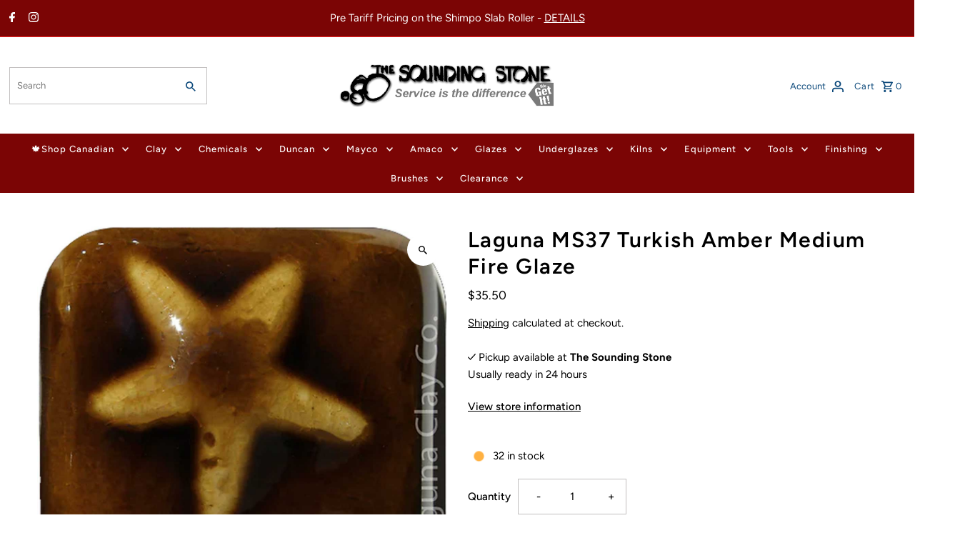

--- FILE ---
content_type: text/html; charset=utf-8
request_url: https://www.soundingstone.com/products/laguna-ms37-turkish-amber-medium-fire-glaze
body_size: 48135
content:
<!DOCTYPE html>
<html class="no-js" lang="en">
<head>
  <meta charset="utf-8" />
  <meta name="viewport" content="width=device-width,initial-scale=1,minimum-scale=1">

  <!-- Establish early connection to external domains -->
  <link rel="preconnect" href="https://cdn.shopify.com" crossorigin>
  <link rel="preconnect" href="https://fonts.shopify.com" crossorigin>
  <link rel="preconnect" href="https://monorail-edge.shopifysvc.com">
  <link rel="preconnect" href="//ajax.googleapis.com" crossorigin /><!-- Preload onDomain stylesheets and script libraries -->
  <link rel="preload" href="//www.soundingstone.com/cdn/shop/t/154/assets/stylesheet.css?v=37341324113050985331764297249" as="style">
  <link rel="preload" as="font" href="//www.soundingstone.com/cdn/fonts/figtree/figtree_n4.3c0838aba1701047e60be6a99a1b0a40ce9b8419.woff2" type="font/woff2" crossorigin>
  <link rel="preload" as="font" href="//www.soundingstone.com/cdn/fonts/figtree/figtree_n5.3b6b7df38aa5986536945796e1f947445832047c.woff2" type="font/woff2" crossorigin>
  <link rel="preload" as="font" href="//www.soundingstone.com/cdn/fonts/figtree/figtree_n6.9d1ea52bb49a0a86cfd1b0383d00f83d3fcc14de.woff2" type="font/woff2" crossorigin>
  <link rel="preload" href="//www.soundingstone.com/cdn/shop/t/154/assets/eventemitter3.min.js?v=27939738353326123541764297248" as="script"><link rel="preload" href="//www.soundingstone.com/cdn/shop/t/154/assets/vendor-video.js?v=112486824910932804751764297250" as="script"><link rel="preload" href="//www.soundingstone.com/cdn/shop/t/154/assets/theme.js?v=61448345647740846151764800480" as="script">

  <link rel="shortcut icon" href="//www.soundingstone.com/cdn/shop/files/android-chrome-192x192_2017_10_31_01_33_42_UTC_a5a002eb-3f5f-4230-9916-78bf8e6b6ff4.png?crop=center&height=32&v=1738548621&width=32" type="image/png" />
  <link rel="canonical" href="https://www.soundingstone.com/products/laguna-ms37-turkish-amber-medium-fire-glaze" /><title>Laguna MS37 Turkish Amber Medium Fire Glaze
 &ndash; Sounding Stone</title>
  <meta name="description" content="Translucent Gloss Brushing Directions: Shake or stir well. Use a soft brush to apply 2 or 3 smooth, flowing coats to stoneware clay which has been bisque fired to cone 04. Dry-foot or stilt, and fire to cone 5/6. Thin with water if necessary. Dipping Directions: Shake or stir well. Use dipping tongs to grasp stoneware " />

  




















<meta property="og:image" content="http://www.soundingstone.com/cdn/shop/products/MS37-Turkish-Amber.jpg?v=1666115009&width=1024">
  <meta property="og:image:secure_url" content="https://www.soundingstone.com/cdn/shop/products/MS37-Turkish-Amber.jpg?v=1666115009&width=1024">
  <meta property="og:image:width" content="1200">
  <meta property="og:image:height" content="1261">
<meta property="og:site_name" content="Sounding Stone">



  <meta name="twitter:card" content="summary">


  <meta name="twitter:site" content="@">



  <meta name="twitter:title" content="Laguna MS37 Turkish Amber Medium Fire Glaze">
  <meta name="twitter:description" content="Translucent Gloss
Brushing Directions: Shake or stir well. Use a soft brush to apply 2 or 3 smooth, flowing coats to stoneware clay which has been bisque fired to cone 04. Dry-foot or stilt, and fire ">
  <meta name="twitter:image" content="https://www.soundingstone.com/cdn/shop/products/MS37-Turkish-Amber.jpg?v=1666115009&width=1024">
  <meta name="twitter:image:width" content="480">
  <meta name="twitter:image:height" content="480">


  




















  <script type="application/ld+json">
   {
     "@context": "https://schema.org",
     "@type": "Product",
     "id": "laguna-ms37-turkish-amber-medium-fire-glaze",
     "url": "//products/laguna-ms37-turkish-amber-medium-fire-glaze",
     "image": "//www.soundingstone.com/cdn/shop/products/MS37-Turkish-Amber.jpg?v=1666115009&width=1024",
     "name": "Laguna MS37 Turkish Amber Medium Fire Glaze",
     "brand": {
        "@type": "Brand",
        "name": "Laguna"
      },
     "description": "Translucent Gloss
Brushing Directions: Shake or stir well. Use a soft brush to apply 2 or 3 smooth, flowing coats to stoneware clay which has been bisque fired to cone 04. Dry-foot or stilt, and fire to cone 5/6. Thin with water if necessary.
Dipping Directions: Shake or stir well. Use dipping tongs to grasp stoneware clay which has been bisque fired to cone 04 and immerse piece into glaze in a quick in and out motion. Dry-foot or stilt, and fire to cone 5/6. Thin with water if necessary.
Dry Mixing Directions: Mix entire contents of bag with water at a ratio of 1 liter of water per kilogram of dry glaze to start. Mix with a drill and mixing blade for one minute, then sieve through an 80 mesh screen. Once sieved, check the density of your glaze with a hydrometer and add water to bring the specific gravity to between 1.42 and 1.45 for dipping. It may be necessary to adjust your water again 24 hours after mixing your glaze. Some glazes have ingredients that are soluble in water and or ingredients that absorb water.
  ","sku": "40369898684521","offers": [
       




















       {
         "@type": "Offer",
         "price": "27.50",
         "priceCurrency": "CAD",
         "availability" : "http://schema.org/OutOfStock",
         "priceValidUntil": "2030-01-01",
         "url": "/products/laguna-ms37-turkish-amber-medium-fire-glaze"
       },
       




















       {
         "@type": "Offer",
         "price": "27.50",
         "priceCurrency": "CAD",
         "availability" : "http://schema.org/InStock",
         "priceValidUntil": "2030-01-01",
         "url": "/products/laguna-ms37-turkish-amber-medium-fire-glaze"
       },
       




















       {
         "@type": "Offer",
         "price": "27.50",
         "priceCurrency": "CAD",
         "availability" : "http://schema.org/InStock",
         "priceValidUntil": "2030-01-01",
         "url": "/products/laguna-ms37-turkish-amber-medium-fire-glaze"
       },
       




















       {
         "@type": "Offer",
         "price": "27.50",
         "priceCurrency": "CAD",
         "availability" : "http://schema.org/InStock",
         "priceValidUntil": "2030-01-01",
         "url": "/products/laguna-ms37-turkish-amber-medium-fire-glaze"
       }
       
    ]}
  </script>


  <style data-shopify>
:root {
    --main-family: Figtree, sans-serif;
    --main-weight: 400;
    --main-style: normal;
    --nav-family: Figtree, sans-serif;
    --nav-weight: 500;
    --nav-style: normal;
    --heading-family: Figtree, sans-serif;
    --heading-weight: 600;
    --heading-style: normal;

    --announcement-size: 15px;
    --font-size: 15px;
    --h1-size: 30px;
    --h2-size: 24px;
    --h3-size: 20px;
    --h4-size: calc(var(--font-size) + 2px);
    --h5-size: calc(var(--font-size) + 1px);
    --nav-size: 13px;
    --border-weight: 3px;
    --top-bar-background: #7b0505;
    --top-bar-color: #ffffff;
    --top-bar-border: #f62323;
    --social-links: #454545;
    --header-background: #ffffff;
    --cart-links: #0c497b;
    --header-float-color: #ffffff;
    --background: #ffffff;
    --heading-color: #000000;
    --hero-color: #000000;
    --text-color: #000000;
    --sale-color: #bc0000;
    --dotted-color: #c2bfbf;
    --button-color: #000000;
    --button-text: #ffffff;
    --button-hover: #868585;
    --button-text-hover: #ffffff;
    --secondary-button-color: #868585;
    --secondary-button-text: #ffffff;
    --navigation: #7b0505;
    --nav-color: #ffffff;
    --nav-hover-color: #641212;
    --nav-hover-link-color: #ffffff;
    --new-background: #222222;
    --new-text: #ffffff;
    --sale-background: #af0000;
    --sale-text: #ffffff;
    --soldout-background: #222;
    --soldout-text: #ffffff;
    --footer-background: #ffffff;
    --footer-color: #000000;
    --footer-border: #000000;
    --error-msg-dark: #e81000;
    --error-msg-light: #ffeae8;
    --success-msg-dark: #007f5f;
    --success-msg-light: #e5fff8;
    --free-shipping-bg: #313131;
    --free-shipping-text: #fff;
    --error-color: #c60808;
    --error-color-light: #fdd0d0;
    --keyboard-focus-color: #9c9c9c;
    --keyboard-focus-border-style: dotted;
    --keyboard-focus-border-weight: 1;
    --icon-border-color: #e6e6e6;
    --thumbnail-slider-outline-color: #666666;
    --price-unit-price-color: #999999;
    --select-arrow-bg: url(//www.soundingstone.com/cdn/shop/t/154/assets/select-arrow.png?v=167392561326554341021764297248);
    --product-info-align: center;
    --color-filter-size: 18px;
    --color-body-text: var(--text-color);
    --color-body: var(--background);
    --color-bg: var(--background);
    --disabled-text: #808080;
    --section-padding: 55px;
    --button-border-radius: 12px;

    --star-active: rgb(0, 0, 0);
    --star-inactive: rgb(204, 204, 204);

    --section-background: #ffffff;
    --section-overlay-color: 0, 0, 0;
    --section-overlay-opacity: 0;
    --section-button-size: 15px;

    --age-text-color: #262b2c;
    --age-bg-color: #faf4e8;


  }
  @media (max-width: 740px) {
    :root {
      --font-size: calc(15px - (15px * 0.15));
      --nav-size: calc(13px - (13px * 0.15));
      --h1-size: calc(30px - (30px * 0.15));
      --h2-size: calc(24px - (24px * 0.15));
      --h3-size: calc(20px - (20px * 0.15));
    }
  }
</style>


  <link rel="stylesheet" href="//www.soundingstone.com/cdn/shop/t/154/assets/stylesheet.css?v=37341324113050985331764297249" type="text/css">

  <style>
  @font-face {
  font-family: Figtree;
  font-weight: 400;
  font-style: normal;
  font-display: swap;
  src: url("//www.soundingstone.com/cdn/fonts/figtree/figtree_n4.3c0838aba1701047e60be6a99a1b0a40ce9b8419.woff2") format("woff2"),
       url("//www.soundingstone.com/cdn/fonts/figtree/figtree_n4.c0575d1db21fc3821f17fd6617d3dee552312137.woff") format("woff");
}

  @font-face {
  font-family: Figtree;
  font-weight: 500;
  font-style: normal;
  font-display: swap;
  src: url("//www.soundingstone.com/cdn/fonts/figtree/figtree_n5.3b6b7df38aa5986536945796e1f947445832047c.woff2") format("woff2"),
       url("//www.soundingstone.com/cdn/fonts/figtree/figtree_n5.f26bf6dcae278b0ed902605f6605fa3338e81dab.woff") format("woff");
}

  @font-face {
  font-family: Figtree;
  font-weight: 600;
  font-style: normal;
  font-display: swap;
  src: url("//www.soundingstone.com/cdn/fonts/figtree/figtree_n6.9d1ea52bb49a0a86cfd1b0383d00f83d3fcc14de.woff2") format("woff2"),
       url("//www.soundingstone.com/cdn/fonts/figtree/figtree_n6.f0fcdea525a0e47b2ae4ab645832a8e8a96d31d3.woff") format("woff");
}

  @font-face {
  font-family: Figtree;
  font-weight: 700;
  font-style: normal;
  font-display: swap;
  src: url("//www.soundingstone.com/cdn/fonts/figtree/figtree_n7.2fd9bfe01586148e644724096c9d75e8c7a90e55.woff2") format("woff2"),
       url("//www.soundingstone.com/cdn/fonts/figtree/figtree_n7.ea05de92d862f9594794ab281c4c3a67501ef5fc.woff") format("woff");
}

  @font-face {
  font-family: Figtree;
  font-weight: 400;
  font-style: italic;
  font-display: swap;
  src: url("//www.soundingstone.com/cdn/fonts/figtree/figtree_i4.89f7a4275c064845c304a4cf8a4a586060656db2.woff2") format("woff2"),
       url("//www.soundingstone.com/cdn/fonts/figtree/figtree_i4.6f955aaaafc55a22ffc1f32ecf3756859a5ad3e2.woff") format("woff");
}

  @font-face {
  font-family: Figtree;
  font-weight: 700;
  font-style: italic;
  font-display: swap;
  src: url("//www.soundingstone.com/cdn/fonts/figtree/figtree_i7.06add7096a6f2ab742e09ec7e498115904eda1fe.woff2") format("woff2"),
       url("//www.soundingstone.com/cdn/fonts/figtree/figtree_i7.ee584b5fcaccdbb5518c0228158941f8df81b101.woff") format("woff");
}

  </style>

  <script>window.performance && window.performance.mark && window.performance.mark('shopify.content_for_header.start');</script><meta name="google-site-verification" content="-YmDDmNGdiD-C8Z4YYFgjvogbXkm1E741tKRq4Z-4dI">
<meta id="shopify-digital-wallet" name="shopify-digital-wallet" content="/10237667/digital_wallets/dialog">
<meta name="shopify-checkout-api-token" content="29196f0d5d218477384ff5c6419995d8">
<meta id="in-context-paypal-metadata" data-shop-id="10237667" data-venmo-supported="false" data-environment="production" data-locale="en_US" data-paypal-v4="true" data-currency="CAD">
<link rel="alternate" type="application/json+oembed" href="https://www.soundingstone.com/products/laguna-ms37-turkish-amber-medium-fire-glaze.oembed">
<script async="async" src="/checkouts/internal/preloads.js?locale=en-CA"></script>
<link rel="preconnect" href="https://shop.app" crossorigin="anonymous">
<script async="async" src="https://shop.app/checkouts/internal/preloads.js?locale=en-CA&shop_id=10237667" crossorigin="anonymous"></script>
<script id="apple-pay-shop-capabilities" type="application/json">{"shopId":10237667,"countryCode":"CA","currencyCode":"CAD","merchantCapabilities":["supports3DS"],"merchantId":"gid:\/\/shopify\/Shop\/10237667","merchantName":"Sounding Stone","requiredBillingContactFields":["postalAddress","email","phone"],"requiredShippingContactFields":["postalAddress","email","phone"],"shippingType":"shipping","supportedNetworks":["visa","masterCard","amex","discover","interac","jcb"],"total":{"type":"pending","label":"Sounding Stone","amount":"1.00"},"shopifyPaymentsEnabled":true,"supportsSubscriptions":true}</script>
<script id="shopify-features" type="application/json">{"accessToken":"29196f0d5d218477384ff5c6419995d8","betas":["rich-media-storefront-analytics"],"domain":"www.soundingstone.com","predictiveSearch":true,"shopId":10237667,"locale":"en"}</script>
<script>var Shopify = Shopify || {};
Shopify.shop = "evolve-sounding-stone.myshopify.com";
Shopify.locale = "en";
Shopify.currency = {"active":"CAD","rate":"1.0"};
Shopify.country = "CA";
Shopify.theme = {"name":"WClub-Polling Delay-AddToCart FIXED-PCF","id":138579509353,"schema_name":"Fashionopolism","schema_version":"9.2.0","theme_store_id":null,"role":"main"};
Shopify.theme.handle = "null";
Shopify.theme.style = {"id":null,"handle":null};
Shopify.cdnHost = "www.soundingstone.com/cdn";
Shopify.routes = Shopify.routes || {};
Shopify.routes.root = "/";</script>
<script type="module">!function(o){(o.Shopify=o.Shopify||{}).modules=!0}(window);</script>
<script>!function(o){function n(){var o=[];function n(){o.push(Array.prototype.slice.apply(arguments))}return n.q=o,n}var t=o.Shopify=o.Shopify||{};t.loadFeatures=n(),t.autoloadFeatures=n()}(window);</script>
<script>
  window.ShopifyPay = window.ShopifyPay || {};
  window.ShopifyPay.apiHost = "shop.app\/pay";
  window.ShopifyPay.redirectState = null;
</script>
<script id="shop-js-analytics" type="application/json">{"pageType":"product"}</script>
<script defer="defer" async type="module" src="//www.soundingstone.com/cdn/shopifycloud/shop-js/modules/v2/client.init-shop-cart-sync_BApSsMSl.en.esm.js"></script>
<script defer="defer" async type="module" src="//www.soundingstone.com/cdn/shopifycloud/shop-js/modules/v2/chunk.common_CBoos6YZ.esm.js"></script>
<script type="module">
  await import("//www.soundingstone.com/cdn/shopifycloud/shop-js/modules/v2/client.init-shop-cart-sync_BApSsMSl.en.esm.js");
await import("//www.soundingstone.com/cdn/shopifycloud/shop-js/modules/v2/chunk.common_CBoos6YZ.esm.js");

  window.Shopify.SignInWithShop?.initShopCartSync?.({"fedCMEnabled":true,"windoidEnabled":true});

</script>
<script defer="defer" async type="module" src="//www.soundingstone.com/cdn/shopifycloud/shop-js/modules/v2/client.payment-terms_BHOWV7U_.en.esm.js"></script>
<script defer="defer" async type="module" src="//www.soundingstone.com/cdn/shopifycloud/shop-js/modules/v2/chunk.common_CBoos6YZ.esm.js"></script>
<script defer="defer" async type="module" src="//www.soundingstone.com/cdn/shopifycloud/shop-js/modules/v2/chunk.modal_Bu1hFZFC.esm.js"></script>
<script type="module">
  await import("//www.soundingstone.com/cdn/shopifycloud/shop-js/modules/v2/client.payment-terms_BHOWV7U_.en.esm.js");
await import("//www.soundingstone.com/cdn/shopifycloud/shop-js/modules/v2/chunk.common_CBoos6YZ.esm.js");
await import("//www.soundingstone.com/cdn/shopifycloud/shop-js/modules/v2/chunk.modal_Bu1hFZFC.esm.js");

  
</script>
<script>
  window.Shopify = window.Shopify || {};
  if (!window.Shopify.featureAssets) window.Shopify.featureAssets = {};
  window.Shopify.featureAssets['shop-js'] = {"shop-cart-sync":["modules/v2/client.shop-cart-sync_DJczDl9f.en.esm.js","modules/v2/chunk.common_CBoos6YZ.esm.js"],"init-fed-cm":["modules/v2/client.init-fed-cm_BzwGC0Wi.en.esm.js","modules/v2/chunk.common_CBoos6YZ.esm.js"],"init-windoid":["modules/v2/client.init-windoid_BS26ThXS.en.esm.js","modules/v2/chunk.common_CBoos6YZ.esm.js"],"shop-cash-offers":["modules/v2/client.shop-cash-offers_DthCPNIO.en.esm.js","modules/v2/chunk.common_CBoos6YZ.esm.js","modules/v2/chunk.modal_Bu1hFZFC.esm.js"],"shop-button":["modules/v2/client.shop-button_D_JX508o.en.esm.js","modules/v2/chunk.common_CBoos6YZ.esm.js"],"init-shop-email-lookup-coordinator":["modules/v2/client.init-shop-email-lookup-coordinator_DFwWcvrS.en.esm.js","modules/v2/chunk.common_CBoos6YZ.esm.js"],"shop-toast-manager":["modules/v2/client.shop-toast-manager_tEhgP2F9.en.esm.js","modules/v2/chunk.common_CBoos6YZ.esm.js"],"shop-login-button":["modules/v2/client.shop-login-button_DwLgFT0K.en.esm.js","modules/v2/chunk.common_CBoos6YZ.esm.js","modules/v2/chunk.modal_Bu1hFZFC.esm.js"],"avatar":["modules/v2/client.avatar_BTnouDA3.en.esm.js"],"init-shop-cart-sync":["modules/v2/client.init-shop-cart-sync_BApSsMSl.en.esm.js","modules/v2/chunk.common_CBoos6YZ.esm.js"],"pay-button":["modules/v2/client.pay-button_BuNmcIr_.en.esm.js","modules/v2/chunk.common_CBoos6YZ.esm.js"],"init-shop-for-new-customer-accounts":["modules/v2/client.init-shop-for-new-customer-accounts_DrjXSI53.en.esm.js","modules/v2/client.shop-login-button_DwLgFT0K.en.esm.js","modules/v2/chunk.common_CBoos6YZ.esm.js","modules/v2/chunk.modal_Bu1hFZFC.esm.js"],"init-customer-accounts-sign-up":["modules/v2/client.init-customer-accounts-sign-up_TlVCiykN.en.esm.js","modules/v2/client.shop-login-button_DwLgFT0K.en.esm.js","modules/v2/chunk.common_CBoos6YZ.esm.js","modules/v2/chunk.modal_Bu1hFZFC.esm.js"],"shop-follow-button":["modules/v2/client.shop-follow-button_C5D3XtBb.en.esm.js","modules/v2/chunk.common_CBoos6YZ.esm.js","modules/v2/chunk.modal_Bu1hFZFC.esm.js"],"checkout-modal":["modules/v2/client.checkout-modal_8TC_1FUY.en.esm.js","modules/v2/chunk.common_CBoos6YZ.esm.js","modules/v2/chunk.modal_Bu1hFZFC.esm.js"],"init-customer-accounts":["modules/v2/client.init-customer-accounts_C0Oh2ljF.en.esm.js","modules/v2/client.shop-login-button_DwLgFT0K.en.esm.js","modules/v2/chunk.common_CBoos6YZ.esm.js","modules/v2/chunk.modal_Bu1hFZFC.esm.js"],"lead-capture":["modules/v2/client.lead-capture_Cq0gfm7I.en.esm.js","modules/v2/chunk.common_CBoos6YZ.esm.js","modules/v2/chunk.modal_Bu1hFZFC.esm.js"],"shop-login":["modules/v2/client.shop-login_BmtnoEUo.en.esm.js","modules/v2/chunk.common_CBoos6YZ.esm.js","modules/v2/chunk.modal_Bu1hFZFC.esm.js"],"payment-terms":["modules/v2/client.payment-terms_BHOWV7U_.en.esm.js","modules/v2/chunk.common_CBoos6YZ.esm.js","modules/v2/chunk.modal_Bu1hFZFC.esm.js"]};
</script>
<script>(function() {
  var isLoaded = false;
  function asyncLoad() {
    if (isLoaded) return;
    isLoaded = true;
    var urls = ["https:\/\/cdn.logbase.io\/lb-upsell-wrapper.js?shop=evolve-sounding-stone.myshopify.com","https:\/\/chimpstatic.com\/mcjs-connected\/js\/users\/92d8fda0c2374b2f851c13a3b\/e3ec4f185469ea738ef64c766.js?shop=evolve-sounding-stone.myshopify.com","https:\/\/searchanise-ef84.kxcdn.com\/widgets\/shopify\/init.js?a=1C4o3k8A0Y\u0026shop=evolve-sounding-stone.myshopify.com"];
    for (var i = 0; i < urls.length; i++) {
      var s = document.createElement('script');
      s.type = 'text/javascript';
      s.async = true;
      s.src = urls[i];
      var x = document.getElementsByTagName('script')[0];
      x.parentNode.insertBefore(s, x);
    }
  };
  if(window.attachEvent) {
    window.attachEvent('onload', asyncLoad);
  } else {
    window.addEventListener('load', asyncLoad, false);
  }
})();</script>
<script id="__st">var __st={"a":10237667,"offset":-21600,"reqid":"ad1095e0-704d-4619-9cb6-e3a33251034b-1768882250","pageurl":"www.soundingstone.com\/products\/laguna-ms37-turkish-amber-medium-fire-glaze","u":"78acc89ed968","p":"product","rtyp":"product","rid":6959883780201};</script>
<script>window.ShopifyPaypalV4VisibilityTracking = true;</script>
<script id="form-persister">!function(){'use strict';const t='contact',e='new_comment',n=[[t,t],['blogs',e],['comments',e],[t,'customer']],o='password',r='form_key',c=['recaptcha-v3-token','g-recaptcha-response','h-captcha-response',o],s=()=>{try{return window.sessionStorage}catch{return}},i='__shopify_v',u=t=>t.elements[r],a=function(){const t=[...n].map((([t,e])=>`form[action*='/${t}']:not([data-nocaptcha='true']) input[name='form_type'][value='${e}']`)).join(',');var e;return e=t,()=>e?[...document.querySelectorAll(e)].map((t=>t.form)):[]}();function m(t){const e=u(t);a().includes(t)&&(!e||!e.value)&&function(t){try{if(!s())return;!function(t){const e=s();if(!e)return;const n=u(t);if(!n)return;const o=n.value;o&&e.removeItem(o)}(t);const e=Array.from(Array(32),(()=>Math.random().toString(36)[2])).join('');!function(t,e){u(t)||t.append(Object.assign(document.createElement('input'),{type:'hidden',name:r})),t.elements[r].value=e}(t,e),function(t,e){const n=s();if(!n)return;const r=[...t.querySelectorAll(`input[type='${o}']`)].map((({name:t})=>t)),u=[...c,...r],a={};for(const[o,c]of new FormData(t).entries())u.includes(o)||(a[o]=c);n.setItem(e,JSON.stringify({[i]:1,action:t.action,data:a}))}(t,e)}catch(e){console.error('failed to persist form',e)}}(t)}const f=t=>{if('true'===t.dataset.persistBound)return;const e=function(t,e){const n=function(t){return'function'==typeof t.submit?t.submit:HTMLFormElement.prototype.submit}(t).bind(t);return function(){let t;return()=>{t||(t=!0,(()=>{try{e(),n()}catch(t){(t=>{console.error('form submit failed',t)})(t)}})(),setTimeout((()=>t=!1),250))}}()}(t,(()=>{m(t)}));!function(t,e){if('function'==typeof t.submit&&'function'==typeof e)try{t.submit=e}catch{}}(t,e),t.addEventListener('submit',(t=>{t.preventDefault(),e()})),t.dataset.persistBound='true'};!function(){function t(t){const e=(t=>{const e=t.target;return e instanceof HTMLFormElement?e:e&&e.form})(t);e&&m(e)}document.addEventListener('submit',t),document.addEventListener('DOMContentLoaded',(()=>{const e=a();for(const t of e)f(t);var n;n=document.body,new window.MutationObserver((t=>{for(const e of t)if('childList'===e.type&&e.addedNodes.length)for(const t of e.addedNodes)1===t.nodeType&&'FORM'===t.tagName&&a().includes(t)&&f(t)})).observe(n,{childList:!0,subtree:!0,attributes:!1}),document.removeEventListener('submit',t)}))}()}();</script>
<script integrity="sha256-4kQ18oKyAcykRKYeNunJcIwy7WH5gtpwJnB7kiuLZ1E=" data-source-attribution="shopify.loadfeatures" defer="defer" src="//www.soundingstone.com/cdn/shopifycloud/storefront/assets/storefront/load_feature-a0a9edcb.js" crossorigin="anonymous"></script>
<script crossorigin="anonymous" defer="defer" src="//www.soundingstone.com/cdn/shopifycloud/storefront/assets/shopify_pay/storefront-65b4c6d7.js?v=20250812"></script>
<script data-source-attribution="shopify.dynamic_checkout.dynamic.init">var Shopify=Shopify||{};Shopify.PaymentButton=Shopify.PaymentButton||{isStorefrontPortableWallets:!0,init:function(){window.Shopify.PaymentButton.init=function(){};var t=document.createElement("script");t.src="https://www.soundingstone.com/cdn/shopifycloud/portable-wallets/latest/portable-wallets.en.js",t.type="module",document.head.appendChild(t)}};
</script>
<script data-source-attribution="shopify.dynamic_checkout.buyer_consent">
  function portableWalletsHideBuyerConsent(e){var t=document.getElementById("shopify-buyer-consent"),n=document.getElementById("shopify-subscription-policy-button");t&&n&&(t.classList.add("hidden"),t.setAttribute("aria-hidden","true"),n.removeEventListener("click",e))}function portableWalletsShowBuyerConsent(e){var t=document.getElementById("shopify-buyer-consent"),n=document.getElementById("shopify-subscription-policy-button");t&&n&&(t.classList.remove("hidden"),t.removeAttribute("aria-hidden"),n.addEventListener("click",e))}window.Shopify?.PaymentButton&&(window.Shopify.PaymentButton.hideBuyerConsent=portableWalletsHideBuyerConsent,window.Shopify.PaymentButton.showBuyerConsent=portableWalletsShowBuyerConsent);
</script>
<script data-source-attribution="shopify.dynamic_checkout.cart.bootstrap">document.addEventListener("DOMContentLoaded",(function(){function t(){return document.querySelector("shopify-accelerated-checkout-cart, shopify-accelerated-checkout")}if(t())Shopify.PaymentButton.init();else{new MutationObserver((function(e,n){t()&&(Shopify.PaymentButton.init(),n.disconnect())})).observe(document.body,{childList:!0,subtree:!0})}}));
</script>
<script id='scb4127' type='text/javascript' async='' src='https://www.soundingstone.com/cdn/shopifycloud/privacy-banner/storefront-banner.js'></script><link id="shopify-accelerated-checkout-styles" rel="stylesheet" media="screen" href="https://www.soundingstone.com/cdn/shopifycloud/portable-wallets/latest/accelerated-checkout-backwards-compat.css" crossorigin="anonymous">
<style id="shopify-accelerated-checkout-cart">
        #shopify-buyer-consent {
  margin-top: 1em;
  display: inline-block;
  width: 100%;
}

#shopify-buyer-consent.hidden {
  display: none;
}

#shopify-subscription-policy-button {
  background: none;
  border: none;
  padding: 0;
  text-decoration: underline;
  font-size: inherit;
  cursor: pointer;
}

#shopify-subscription-policy-button::before {
  box-shadow: none;
}

      </style>

<script>window.performance && window.performance.mark && window.performance.mark('shopify.content_for_header.end');</script>

<!-- BEGIN app block: shopify://apps/dr-cart-shipping-rates/blocks/instant-load/6fdcf202-26c0-4288-be36-8b389f5d262c --><!-- For self-installation -->
<script>(() => {const installerKey = 'docapp-shipping-auto-install'; const urlParams = new URLSearchParams(window.location.search); if (urlParams.get(installerKey)) {window.sessionStorage.setItem(installerKey, JSON.stringify({integrationId: urlParams.get('docapp-integration-id'), divClass: urlParams.get('docapp-install-class'), check: urlParams.get('docapp-check')}));}})();</script>
<script>(() => {const previewKey = 'docapp-shipping-test'; const urlParams = new URLSearchParams(window.location.search); if (urlParams.get(previewKey)) {window.sessionStorage.setItem(previewKey, JSON.stringify({active: true, integrationId: urlParams.get('docapp-shipping-inst-test')}));}})();</script>
<script>window.cartShippingCalculatorProAppBlock = true;</script>

<!-- App speed-up -->
<script id="docapp-shipping-speedup">
    (() => { if (window.cartShippingCalculatorProAppLoaded) return; let script = document.createElement('script'); script.src = "https://d1an1e2qw504lz.cloudfront.net/shop/js/cart-shipping-calculator-pro.min.js?shop=evolve-sounding-stone.myshopify.com"; document.getElementById('docapp-shipping-speedup').after(script); })();
</script>


<!-- END app block --><!-- BEGIN app block: shopify://apps/oxi-social-login/blocks/social-login-embed/24ad60bc-8f09-42fa-807e-e5eda0fdae17 -->



<!-- END app block --><!-- BEGIN app block: shopify://apps/seo-expert-pro-seo-optimizer/blocks/app-embed/2704e030-254f-4733-85d6-289e87c72edd -->
<!-- BEGIN app snippet: evm-seo --><!-- ============================= SEO Expert Pro ============================= -->
<title>Laguna MS37 Turkish Amber Medium Fire Glaze</title>


  <meta name="description" content="Translucent Gloss Brushing Directions: Shake or stir well. Use a soft brush to apply 2 or 3 smooth, flowing coats to stoneware clay which has been bisque fired to cone 04. Dry-foot or stilt, and fire to cone 5/6. Thin with water if necessary. Dipping Directions: Shake or stir well. Use dipping tongs to grasp stoneware " />


<meta http-equiv="cache-control" content="max-age=0" />
<meta http-equiv="cache-control" content="no-cache" />
<meta http-equiv="expires" content="0" />
<meta http-equiv="expires" content="Tue, 01 Jan 2000 1:00:00 GMT" />
<meta http-equiv="pragma" content="no-cache" />

<script type="application/ld+json">
{
  "@context": "http://schema.org",
  "@type": "Organization",
  "name": "Sounding Stone",
  "url": "https://www.soundingstone.com"
}
</script>

<script type="application/ld+json">
{
  "@context": "http://schema.org",
  "@type": "WebSite",
  "url": "https://www.soundingstone.com",
  "potentialAction": {
    "@type": "SearchAction",
    "target": "https://www.soundingstone.com/search?q={query}",
    "query-input": "required name=query"
  }
}
</script>





<script type="application/ld+json">
{
  "@context": "http://schema.org/",
  "@type": "Product","url": "https://www.soundingstone.com/products/laguna-ms37-turkish-amber-medium-fire-glaze",
  "name": "Laguna MS37 Turkish Amber Medium Fire Glaze",
  "image": "https://www.soundingstone.com/cdn/shop/products/MS37-Turkish-Amber.jpg?v=1666115009&width=800",
  "description": "Translucent Gloss\nBrushing Directions: Shake or stir well. Use a soft brush to apply 2 or 3 smooth, flowing coats to stoneware clay which has been bisque fired to cone 04. Dry-foot or stilt, and fire to cone 5\/6. Thin with water if necessary.\nDipping Directions: Shake or stir well. Use dipping tongs to grasp stoneware clay which has been bisque fired to cone 04 and immerse piece into glaze in a quick in and out motion. Dry-foot or stilt, and fire to cone 5\/6. Thin with water if necessary.\nDry Mixing Directions: Mix entire contents of bag with water at a ratio of 1 liter of water per kilogram of dry glaze to start. Mix with a drill and mixing blade for one minute, then sieve through an 80 mesh screen. Once sieved, check the density of your glaze with a hydrometer and add water to bring the specific gravity to between 1.42 and 1.45 for dipping. It may be necessary to adjust your water again 24 hours after mixing your glaze. Some glazes have ingredients that are soluble in water and or ingredients that absorb water.\n  ",
  "brand": {
    "name": "Laguna"
  },"weight": "2.4kg","offers": [
    {
      "@type": "Offer","priceCurrency": "CAD",
      "price": "27.50",
      "priceValidUntil": "2026-04-19",
      "availability": "http://schema.org/OutOfStock",
      "itemCondition": "http://schema.org/NewCondition","name": "Liquid, Pint","url": "https://www.soundingstone.com/products/laguna-ms37-turkish-amber-medium-fire-glaze?variant=40369898684521",
      "seller": {
        "@type": "Organization",
        "name": "Sounding Stone"
      }
    }, {
      "@type": "Offer","priceCurrency": "CAD",
      "price": "35.50",
      "priceValidUntil": "2026-04-19",
      "availability": "http://schema.org/InStock",
      "itemCondition": "http://schema.org/NewCondition","name": "Dry, 5 lb","url": "https://www.soundingstone.com/products/laguna-ms37-turkish-amber-medium-fire-glaze?variant=40369898717289",
      "seller": {
        "@type": "Organization",
        "name": "Sounding Stone"
      }
    }, {
      "@type": "Offer","priceCurrency": "CAD",
      "price": "63.75",
      "priceValidUntil": "2026-04-19",
      "availability": "http://schema.org/InStock",
      "itemCondition": "http://schema.org/NewCondition","name": "Dry, 10 lb","url": "https://www.soundingstone.com/products/laguna-ms37-turkish-amber-medium-fire-glaze?variant=40369898750057",
      "seller": {
        "@type": "Organization",
        "name": "Sounding Stone"
      }
    }, {
      "@type": "Offer","priceCurrency": "CAD",
      "price": "275.50",
      "priceValidUntil": "2026-04-19",
      "availability": "http://schema.org/InStock",
      "itemCondition": "http://schema.org/NewCondition","name": "Dry, 22.68 kg","url": "https://www.soundingstone.com/products/laguna-ms37-turkish-amber-medium-fire-glaze?variant=40369898782825",
      "seller": {
        "@type": "Organization",
        "name": "Sounding Stone"
      }
    }
  ]
}
</script>

<!-- END app snippet -->

<!-- END app block --><script src="https://cdn.shopify.com/extensions/019b7cd0-6587-73c3-9937-bcc2249fa2c4/lb-upsell-227/assets/lb-selleasy.js" type="text/javascript" defer="defer"></script>
<script src="https://cdn.shopify.com/extensions/1f805629-c1d3-44c5-afa0-f2ef641295ef/booster-page-speed-optimizer-1/assets/speed-embed.js" type="text/javascript" defer="defer"></script>
<link href="https://monorail-edge.shopifysvc.com" rel="dns-prefetch">
<script>(function(){if ("sendBeacon" in navigator && "performance" in window) {try {var session_token_from_headers = performance.getEntriesByType('navigation')[0].serverTiming.find(x => x.name == '_s').description;} catch {var session_token_from_headers = undefined;}var session_cookie_matches = document.cookie.match(/_shopify_s=([^;]*)/);var session_token_from_cookie = session_cookie_matches && session_cookie_matches.length === 2 ? session_cookie_matches[1] : "";var session_token = session_token_from_headers || session_token_from_cookie || "";function handle_abandonment_event(e) {var entries = performance.getEntries().filter(function(entry) {return /monorail-edge.shopifysvc.com/.test(entry.name);});if (!window.abandonment_tracked && entries.length === 0) {window.abandonment_tracked = true;var currentMs = Date.now();var navigation_start = performance.timing.navigationStart;var payload = {shop_id: 10237667,url: window.location.href,navigation_start,duration: currentMs - navigation_start,session_token,page_type: "product"};window.navigator.sendBeacon("https://monorail-edge.shopifysvc.com/v1/produce", JSON.stringify({schema_id: "online_store_buyer_site_abandonment/1.1",payload: payload,metadata: {event_created_at_ms: currentMs,event_sent_at_ms: currentMs}}));}}window.addEventListener('pagehide', handle_abandonment_event);}}());</script>
<script id="web-pixels-manager-setup">(function e(e,d,r,n,o){if(void 0===o&&(o={}),!Boolean(null===(a=null===(i=window.Shopify)||void 0===i?void 0:i.analytics)||void 0===a?void 0:a.replayQueue)){var i,a;window.Shopify=window.Shopify||{};var t=window.Shopify;t.analytics=t.analytics||{};var s=t.analytics;s.replayQueue=[],s.publish=function(e,d,r){return s.replayQueue.push([e,d,r]),!0};try{self.performance.mark("wpm:start")}catch(e){}var l=function(){var e={modern:/Edge?\/(1{2}[4-9]|1[2-9]\d|[2-9]\d{2}|\d{4,})\.\d+(\.\d+|)|Firefox\/(1{2}[4-9]|1[2-9]\d|[2-9]\d{2}|\d{4,})\.\d+(\.\d+|)|Chrom(ium|e)\/(9{2}|\d{3,})\.\d+(\.\d+|)|(Maci|X1{2}).+ Version\/(15\.\d+|(1[6-9]|[2-9]\d|\d{3,})\.\d+)([,.]\d+|)( \(\w+\)|)( Mobile\/\w+|) Safari\/|Chrome.+OPR\/(9{2}|\d{3,})\.\d+\.\d+|(CPU[ +]OS|iPhone[ +]OS|CPU[ +]iPhone|CPU IPhone OS|CPU iPad OS)[ +]+(15[._]\d+|(1[6-9]|[2-9]\d|\d{3,})[._]\d+)([._]\d+|)|Android:?[ /-](13[3-9]|1[4-9]\d|[2-9]\d{2}|\d{4,})(\.\d+|)(\.\d+|)|Android.+Firefox\/(13[5-9]|1[4-9]\d|[2-9]\d{2}|\d{4,})\.\d+(\.\d+|)|Android.+Chrom(ium|e)\/(13[3-9]|1[4-9]\d|[2-9]\d{2}|\d{4,})\.\d+(\.\d+|)|SamsungBrowser\/([2-9]\d|\d{3,})\.\d+/,legacy:/Edge?\/(1[6-9]|[2-9]\d|\d{3,})\.\d+(\.\d+|)|Firefox\/(5[4-9]|[6-9]\d|\d{3,})\.\d+(\.\d+|)|Chrom(ium|e)\/(5[1-9]|[6-9]\d|\d{3,})\.\d+(\.\d+|)([\d.]+$|.*Safari\/(?![\d.]+ Edge\/[\d.]+$))|(Maci|X1{2}).+ Version\/(10\.\d+|(1[1-9]|[2-9]\d|\d{3,})\.\d+)([,.]\d+|)( \(\w+\)|)( Mobile\/\w+|) Safari\/|Chrome.+OPR\/(3[89]|[4-9]\d|\d{3,})\.\d+\.\d+|(CPU[ +]OS|iPhone[ +]OS|CPU[ +]iPhone|CPU IPhone OS|CPU iPad OS)[ +]+(10[._]\d+|(1[1-9]|[2-9]\d|\d{3,})[._]\d+)([._]\d+|)|Android:?[ /-](13[3-9]|1[4-9]\d|[2-9]\d{2}|\d{4,})(\.\d+|)(\.\d+|)|Mobile Safari.+OPR\/([89]\d|\d{3,})\.\d+\.\d+|Android.+Firefox\/(13[5-9]|1[4-9]\d|[2-9]\d{2}|\d{4,})\.\d+(\.\d+|)|Android.+Chrom(ium|e)\/(13[3-9]|1[4-9]\d|[2-9]\d{2}|\d{4,})\.\d+(\.\d+|)|Android.+(UC? ?Browser|UCWEB|U3)[ /]?(15\.([5-9]|\d{2,})|(1[6-9]|[2-9]\d|\d{3,})\.\d+)\.\d+|SamsungBrowser\/(5\.\d+|([6-9]|\d{2,})\.\d+)|Android.+MQ{2}Browser\/(14(\.(9|\d{2,})|)|(1[5-9]|[2-9]\d|\d{3,})(\.\d+|))(\.\d+|)|K[Aa][Ii]OS\/(3\.\d+|([4-9]|\d{2,})\.\d+)(\.\d+|)/},d=e.modern,r=e.legacy,n=navigator.userAgent;return n.match(d)?"modern":n.match(r)?"legacy":"unknown"}(),u="modern"===l?"modern":"legacy",c=(null!=n?n:{modern:"",legacy:""})[u],f=function(e){return[e.baseUrl,"/wpm","/b",e.hashVersion,"modern"===e.buildTarget?"m":"l",".js"].join("")}({baseUrl:d,hashVersion:r,buildTarget:u}),m=function(e){var d=e.version,r=e.bundleTarget,n=e.surface,o=e.pageUrl,i=e.monorailEndpoint;return{emit:function(e){var a=e.status,t=e.errorMsg,s=(new Date).getTime(),l=JSON.stringify({metadata:{event_sent_at_ms:s},events:[{schema_id:"web_pixels_manager_load/3.1",payload:{version:d,bundle_target:r,page_url:o,status:a,surface:n,error_msg:t},metadata:{event_created_at_ms:s}}]});if(!i)return console&&console.warn&&console.warn("[Web Pixels Manager] No Monorail endpoint provided, skipping logging."),!1;try{return self.navigator.sendBeacon.bind(self.navigator)(i,l)}catch(e){}var u=new XMLHttpRequest;try{return u.open("POST",i,!0),u.setRequestHeader("Content-Type","text/plain"),u.send(l),!0}catch(e){return console&&console.warn&&console.warn("[Web Pixels Manager] Got an unhandled error while logging to Monorail."),!1}}}}({version:r,bundleTarget:l,surface:e.surface,pageUrl:self.location.href,monorailEndpoint:e.monorailEndpoint});try{o.browserTarget=l,function(e){var d=e.src,r=e.async,n=void 0===r||r,o=e.onload,i=e.onerror,a=e.sri,t=e.scriptDataAttributes,s=void 0===t?{}:t,l=document.createElement("script"),u=document.querySelector("head"),c=document.querySelector("body");if(l.async=n,l.src=d,a&&(l.integrity=a,l.crossOrigin="anonymous"),s)for(var f in s)if(Object.prototype.hasOwnProperty.call(s,f))try{l.dataset[f]=s[f]}catch(e){}if(o&&l.addEventListener("load",o),i&&l.addEventListener("error",i),u)u.appendChild(l);else{if(!c)throw new Error("Did not find a head or body element to append the script");c.appendChild(l)}}({src:f,async:!0,onload:function(){if(!function(){var e,d;return Boolean(null===(d=null===(e=window.Shopify)||void 0===e?void 0:e.analytics)||void 0===d?void 0:d.initialized)}()){var d=window.webPixelsManager.init(e)||void 0;if(d){var r=window.Shopify.analytics;r.replayQueue.forEach((function(e){var r=e[0],n=e[1],o=e[2];d.publishCustomEvent(r,n,o)})),r.replayQueue=[],r.publish=d.publishCustomEvent,r.visitor=d.visitor,r.initialized=!0}}},onerror:function(){return m.emit({status:"failed",errorMsg:"".concat(f," has failed to load")})},sri:function(e){var d=/^sha384-[A-Za-z0-9+/=]+$/;return"string"==typeof e&&d.test(e)}(c)?c:"",scriptDataAttributes:o}),m.emit({status:"loading"})}catch(e){m.emit({status:"failed",errorMsg:(null==e?void 0:e.message)||"Unknown error"})}}})({shopId: 10237667,storefrontBaseUrl: "https://www.soundingstone.com",extensionsBaseUrl: "https://extensions.shopifycdn.com/cdn/shopifycloud/web-pixels-manager",monorailEndpoint: "https://monorail-edge.shopifysvc.com/unstable/produce_batch",surface: "storefront-renderer",enabledBetaFlags: ["2dca8a86"],webPixelsConfigList: [{"id":"284754025","configuration":"{\"config\":\"{\\\"pixel_id\\\":\\\"G-58PV0KEBW2\\\",\\\"target_country\\\":\\\"CA\\\",\\\"gtag_events\\\":[{\\\"type\\\":\\\"search\\\",\\\"action_label\\\":[\\\"G-58PV0KEBW2\\\",\\\"AW-831273923\\\/LciyCMSbzokBEMP3sIwD\\\"]},{\\\"type\\\":\\\"begin_checkout\\\",\\\"action_label\\\":[\\\"G-58PV0KEBW2\\\",\\\"AW-831273923\\\/LQXTCMGbzokBEMP3sIwD\\\"]},{\\\"type\\\":\\\"view_item\\\",\\\"action_label\\\":[\\\"G-58PV0KEBW2\\\",\\\"AW-831273923\\\/V1kgCLubzokBEMP3sIwD\\\",\\\"MC-NT5XQ9T9Q5\\\"]},{\\\"type\\\":\\\"purchase\\\",\\\"action_label\\\":[\\\"G-58PV0KEBW2\\\",\\\"AW-831273923\\\/KlQlCLibzokBEMP3sIwD\\\",\\\"MC-NT5XQ9T9Q5\\\"]},{\\\"type\\\":\\\"page_view\\\",\\\"action_label\\\":[\\\"G-58PV0KEBW2\\\",\\\"AW-831273923\\\/xzSgCLWbzokBEMP3sIwD\\\",\\\"MC-NT5XQ9T9Q5\\\"]},{\\\"type\\\":\\\"add_payment_info\\\",\\\"action_label\\\":[\\\"G-58PV0KEBW2\\\",\\\"AW-831273923\\\/zXj8CMebzokBEMP3sIwD\\\"]},{\\\"type\\\":\\\"add_to_cart\\\",\\\"action_label\\\":[\\\"G-58PV0KEBW2\\\",\\\"AW-831273923\\\/eXw5CL6bzokBEMP3sIwD\\\"]}],\\\"enable_monitoring_mode\\\":false}\"}","eventPayloadVersion":"v1","runtimeContext":"OPEN","scriptVersion":"b2a88bafab3e21179ed38636efcd8a93","type":"APP","apiClientId":1780363,"privacyPurposes":[],"dataSharingAdjustments":{"protectedCustomerApprovalScopes":["read_customer_address","read_customer_email","read_customer_name","read_customer_personal_data","read_customer_phone"]}},{"id":"154697833","configuration":"{\"pixel_id\":\"2732890740288743\",\"pixel_type\":\"facebook_pixel\",\"metaapp_system_user_token\":\"-\"}","eventPayloadVersion":"v1","runtimeContext":"OPEN","scriptVersion":"ca16bc87fe92b6042fbaa3acc2fbdaa6","type":"APP","apiClientId":2329312,"privacyPurposes":["ANALYTICS","MARKETING","SALE_OF_DATA"],"dataSharingAdjustments":{"protectedCustomerApprovalScopes":["read_customer_address","read_customer_email","read_customer_name","read_customer_personal_data","read_customer_phone"]}},{"id":"98566249","configuration":"{\"accountID\":\"selleasy-metrics-track\"}","eventPayloadVersion":"v1","runtimeContext":"STRICT","scriptVersion":"5aac1f99a8ca74af74cea751ede503d2","type":"APP","apiClientId":5519923,"privacyPurposes":[],"dataSharingAdjustments":{"protectedCustomerApprovalScopes":["read_customer_email","read_customer_name","read_customer_personal_data"]}},{"id":"21889129","configuration":"{\"apiKey\":\"1C4o3k8A0Y\", \"host\":\"searchserverapi.com\"}","eventPayloadVersion":"v1","runtimeContext":"STRICT","scriptVersion":"5559ea45e47b67d15b30b79e7c6719da","type":"APP","apiClientId":578825,"privacyPurposes":["ANALYTICS"],"dataSharingAdjustments":{"protectedCustomerApprovalScopes":["read_customer_personal_data"]}},{"id":"shopify-app-pixel","configuration":"{}","eventPayloadVersion":"v1","runtimeContext":"STRICT","scriptVersion":"0450","apiClientId":"shopify-pixel","type":"APP","privacyPurposes":["ANALYTICS","MARKETING"]},{"id":"shopify-custom-pixel","eventPayloadVersion":"v1","runtimeContext":"LAX","scriptVersion":"0450","apiClientId":"shopify-pixel","type":"CUSTOM","privacyPurposes":["ANALYTICS","MARKETING"]}],isMerchantRequest: false,initData: {"shop":{"name":"Sounding Stone","paymentSettings":{"currencyCode":"CAD"},"myshopifyDomain":"evolve-sounding-stone.myshopify.com","countryCode":"CA","storefrontUrl":"https:\/\/www.soundingstone.com"},"customer":null,"cart":null,"checkout":null,"productVariants":[{"price":{"amount":27.5,"currencyCode":"CAD"},"product":{"title":"Laguna MS37 Turkish Amber Medium Fire Glaze","vendor":"Laguna","id":"6959883780201","untranslatedTitle":"Laguna MS37 Turkish Amber Medium Fire Glaze","url":"\/products\/laguna-ms37-turkish-amber-medium-fire-glaze","type":""},"id":"40369898684521","image":{"src":"\/\/www.soundingstone.com\/cdn\/shop\/products\/MS37-Turkish-Amber.jpg?v=1666115009"},"sku":null,"title":"Liquid, Pint","untranslatedTitle":"Liquid, Pint"},{"price":{"amount":35.5,"currencyCode":"CAD"},"product":{"title":"Laguna MS37 Turkish Amber Medium Fire Glaze","vendor":"Laguna","id":"6959883780201","untranslatedTitle":"Laguna MS37 Turkish Amber Medium Fire Glaze","url":"\/products\/laguna-ms37-turkish-amber-medium-fire-glaze","type":""},"id":"40369898717289","image":{"src":"\/\/www.soundingstone.com\/cdn\/shop\/products\/MS37-Turkish-Amber.jpg?v=1666115009"},"sku":null,"title":"Dry, 5 lb","untranslatedTitle":"Dry, 5 lb"},{"price":{"amount":63.75,"currencyCode":"CAD"},"product":{"title":"Laguna MS37 Turkish Amber Medium Fire Glaze","vendor":"Laguna","id":"6959883780201","untranslatedTitle":"Laguna MS37 Turkish Amber Medium Fire Glaze","url":"\/products\/laguna-ms37-turkish-amber-medium-fire-glaze","type":""},"id":"40369898750057","image":{"src":"\/\/www.soundingstone.com\/cdn\/shop\/products\/MS37-Turkish-Amber.jpg?v=1666115009"},"sku":null,"title":"Dry, 10 lb","untranslatedTitle":"Dry, 10 lb"},{"price":{"amount":275.5,"currencyCode":"CAD"},"product":{"title":"Laguna MS37 Turkish Amber Medium Fire Glaze","vendor":"Laguna","id":"6959883780201","untranslatedTitle":"Laguna MS37 Turkish Amber Medium Fire Glaze","url":"\/products\/laguna-ms37-turkish-amber-medium-fire-glaze","type":""},"id":"40369898782825","image":{"src":"\/\/www.soundingstone.com\/cdn\/shop\/products\/MS37-Turkish-Amber.jpg?v=1666115009"},"sku":null,"title":"Dry, 22.68 kg","untranslatedTitle":"Dry, 22.68 kg"}],"purchasingCompany":null},},"https://www.soundingstone.com/cdn","fcfee988w5aeb613cpc8e4bc33m6693e112",{"modern":"","legacy":""},{"shopId":"10237667","storefrontBaseUrl":"https:\/\/www.soundingstone.com","extensionBaseUrl":"https:\/\/extensions.shopifycdn.com\/cdn\/shopifycloud\/web-pixels-manager","surface":"storefront-renderer","enabledBetaFlags":"[\"2dca8a86\"]","isMerchantRequest":"false","hashVersion":"fcfee988w5aeb613cpc8e4bc33m6693e112","publish":"custom","events":"[[\"page_viewed\",{}],[\"product_viewed\",{\"productVariant\":{\"price\":{\"amount\":35.5,\"currencyCode\":\"CAD\"},\"product\":{\"title\":\"Laguna MS37 Turkish Amber Medium Fire Glaze\",\"vendor\":\"Laguna\",\"id\":\"6959883780201\",\"untranslatedTitle\":\"Laguna MS37 Turkish Amber Medium Fire Glaze\",\"url\":\"\/products\/laguna-ms37-turkish-amber-medium-fire-glaze\",\"type\":\"\"},\"id\":\"40369898717289\",\"image\":{\"src\":\"\/\/www.soundingstone.com\/cdn\/shop\/products\/MS37-Turkish-Amber.jpg?v=1666115009\"},\"sku\":null,\"title\":\"Dry, 5 lb\",\"untranslatedTitle\":\"Dry, 5 lb\"}}]]"});</script><script>
  window.ShopifyAnalytics = window.ShopifyAnalytics || {};
  window.ShopifyAnalytics.meta = window.ShopifyAnalytics.meta || {};
  window.ShopifyAnalytics.meta.currency = 'CAD';
  var meta = {"product":{"id":6959883780201,"gid":"gid:\/\/shopify\/Product\/6959883780201","vendor":"Laguna","type":"","handle":"laguna-ms37-turkish-amber-medium-fire-glaze","variants":[{"id":40369898684521,"price":2750,"name":"Laguna MS37 Turkish Amber Medium Fire Glaze - Liquid, Pint","public_title":"Liquid, Pint","sku":null},{"id":40369898717289,"price":3550,"name":"Laguna MS37 Turkish Amber Medium Fire Glaze - Dry, 5 lb","public_title":"Dry, 5 lb","sku":null},{"id":40369898750057,"price":6375,"name":"Laguna MS37 Turkish Amber Medium Fire Glaze - Dry, 10 lb","public_title":"Dry, 10 lb","sku":null},{"id":40369898782825,"price":27550,"name":"Laguna MS37 Turkish Amber Medium Fire Glaze - Dry, 22.68 kg","public_title":"Dry, 22.68 kg","sku":null}],"remote":false},"page":{"pageType":"product","resourceType":"product","resourceId":6959883780201,"requestId":"ad1095e0-704d-4619-9cb6-e3a33251034b-1768882250"}};
  for (var attr in meta) {
    window.ShopifyAnalytics.meta[attr] = meta[attr];
  }
</script>
<script class="analytics">
  (function () {
    var customDocumentWrite = function(content) {
      var jquery = null;

      if (window.jQuery) {
        jquery = window.jQuery;
      } else if (window.Checkout && window.Checkout.$) {
        jquery = window.Checkout.$;
      }

      if (jquery) {
        jquery('body').append(content);
      }
    };

    var hasLoggedConversion = function(token) {
      if (token) {
        return document.cookie.indexOf('loggedConversion=' + token) !== -1;
      }
      return false;
    }

    var setCookieIfConversion = function(token) {
      if (token) {
        var twoMonthsFromNow = new Date(Date.now());
        twoMonthsFromNow.setMonth(twoMonthsFromNow.getMonth() + 2);

        document.cookie = 'loggedConversion=' + token + '; expires=' + twoMonthsFromNow;
      }
    }

    var trekkie = window.ShopifyAnalytics.lib = window.trekkie = window.trekkie || [];
    if (trekkie.integrations) {
      return;
    }
    trekkie.methods = [
      'identify',
      'page',
      'ready',
      'track',
      'trackForm',
      'trackLink'
    ];
    trekkie.factory = function(method) {
      return function() {
        var args = Array.prototype.slice.call(arguments);
        args.unshift(method);
        trekkie.push(args);
        return trekkie;
      };
    };
    for (var i = 0; i < trekkie.methods.length; i++) {
      var key = trekkie.methods[i];
      trekkie[key] = trekkie.factory(key);
    }
    trekkie.load = function(config) {
      trekkie.config = config || {};
      trekkie.config.initialDocumentCookie = document.cookie;
      var first = document.getElementsByTagName('script')[0];
      var script = document.createElement('script');
      script.type = 'text/javascript';
      script.onerror = function(e) {
        var scriptFallback = document.createElement('script');
        scriptFallback.type = 'text/javascript';
        scriptFallback.onerror = function(error) {
                var Monorail = {
      produce: function produce(monorailDomain, schemaId, payload) {
        var currentMs = new Date().getTime();
        var event = {
          schema_id: schemaId,
          payload: payload,
          metadata: {
            event_created_at_ms: currentMs,
            event_sent_at_ms: currentMs
          }
        };
        return Monorail.sendRequest("https://" + monorailDomain + "/v1/produce", JSON.stringify(event));
      },
      sendRequest: function sendRequest(endpointUrl, payload) {
        // Try the sendBeacon API
        if (window && window.navigator && typeof window.navigator.sendBeacon === 'function' && typeof window.Blob === 'function' && !Monorail.isIos12()) {
          var blobData = new window.Blob([payload], {
            type: 'text/plain'
          });

          if (window.navigator.sendBeacon(endpointUrl, blobData)) {
            return true;
          } // sendBeacon was not successful

        } // XHR beacon

        var xhr = new XMLHttpRequest();

        try {
          xhr.open('POST', endpointUrl);
          xhr.setRequestHeader('Content-Type', 'text/plain');
          xhr.send(payload);
        } catch (e) {
          console.log(e);
        }

        return false;
      },
      isIos12: function isIos12() {
        return window.navigator.userAgent.lastIndexOf('iPhone; CPU iPhone OS 12_') !== -1 || window.navigator.userAgent.lastIndexOf('iPad; CPU OS 12_') !== -1;
      }
    };
    Monorail.produce('monorail-edge.shopifysvc.com',
      'trekkie_storefront_load_errors/1.1',
      {shop_id: 10237667,
      theme_id: 138579509353,
      app_name: "storefront",
      context_url: window.location.href,
      source_url: "//www.soundingstone.com/cdn/s/trekkie.storefront.cd680fe47e6c39ca5d5df5f0a32d569bc48c0f27.min.js"});

        };
        scriptFallback.async = true;
        scriptFallback.src = '//www.soundingstone.com/cdn/s/trekkie.storefront.cd680fe47e6c39ca5d5df5f0a32d569bc48c0f27.min.js';
        first.parentNode.insertBefore(scriptFallback, first);
      };
      script.async = true;
      script.src = '//www.soundingstone.com/cdn/s/trekkie.storefront.cd680fe47e6c39ca5d5df5f0a32d569bc48c0f27.min.js';
      first.parentNode.insertBefore(script, first);
    };
    trekkie.load(
      {"Trekkie":{"appName":"storefront","development":false,"defaultAttributes":{"shopId":10237667,"isMerchantRequest":null,"themeId":138579509353,"themeCityHash":"10859451819071228051","contentLanguage":"en","currency":"CAD","eventMetadataId":"2f9a5809-40d2-4a11-a579-c39e13d9fdbd"},"isServerSideCookieWritingEnabled":true,"monorailRegion":"shop_domain","enabledBetaFlags":["65f19447"]},"Session Attribution":{},"S2S":{"facebookCapiEnabled":true,"source":"trekkie-storefront-renderer","apiClientId":580111}}
    );

    var loaded = false;
    trekkie.ready(function() {
      if (loaded) return;
      loaded = true;

      window.ShopifyAnalytics.lib = window.trekkie;

      var originalDocumentWrite = document.write;
      document.write = customDocumentWrite;
      try { window.ShopifyAnalytics.merchantGoogleAnalytics.call(this); } catch(error) {};
      document.write = originalDocumentWrite;

      window.ShopifyAnalytics.lib.page(null,{"pageType":"product","resourceType":"product","resourceId":6959883780201,"requestId":"ad1095e0-704d-4619-9cb6-e3a33251034b-1768882250","shopifyEmitted":true});

      var match = window.location.pathname.match(/checkouts\/(.+)\/(thank_you|post_purchase)/)
      var token = match? match[1]: undefined;
      if (!hasLoggedConversion(token)) {
        setCookieIfConversion(token);
        window.ShopifyAnalytics.lib.track("Viewed Product",{"currency":"CAD","variantId":40369898684521,"productId":6959883780201,"productGid":"gid:\/\/shopify\/Product\/6959883780201","name":"Laguna MS37 Turkish Amber Medium Fire Glaze - Liquid, Pint","price":"27.50","sku":null,"brand":"Laguna","variant":"Liquid, Pint","category":"","nonInteraction":true,"remote":false},undefined,undefined,{"shopifyEmitted":true});
      window.ShopifyAnalytics.lib.track("monorail:\/\/trekkie_storefront_viewed_product\/1.1",{"currency":"CAD","variantId":40369898684521,"productId":6959883780201,"productGid":"gid:\/\/shopify\/Product\/6959883780201","name":"Laguna MS37 Turkish Amber Medium Fire Glaze - Liquid, Pint","price":"27.50","sku":null,"brand":"Laguna","variant":"Liquid, Pint","category":"","nonInteraction":true,"remote":false,"referer":"https:\/\/www.soundingstone.com\/products\/laguna-ms37-turkish-amber-medium-fire-glaze"});
      }
    });


        var eventsListenerScript = document.createElement('script');
        eventsListenerScript.async = true;
        eventsListenerScript.src = "//www.soundingstone.com/cdn/shopifycloud/storefront/assets/shop_events_listener-3da45d37.js";
        document.getElementsByTagName('head')[0].appendChild(eventsListenerScript);

})();</script>
  <script>
  if (!window.ga || (window.ga && typeof window.ga !== 'function')) {
    window.ga = function ga() {
      (window.ga.q = window.ga.q || []).push(arguments);
      if (window.Shopify && window.Shopify.analytics && typeof window.Shopify.analytics.publish === 'function') {
        window.Shopify.analytics.publish("ga_stub_called", {}, {sendTo: "google_osp_migration"});
      }
      console.error("Shopify's Google Analytics stub called with:", Array.from(arguments), "\nSee https://help.shopify.com/manual/promoting-marketing/pixels/pixel-migration#google for more information.");
    };
    if (window.Shopify && window.Shopify.analytics && typeof window.Shopify.analytics.publish === 'function') {
      window.Shopify.analytics.publish("ga_stub_initialized", {}, {sendTo: "google_osp_migration"});
    }
  }
</script>
<script
  defer
  src="https://www.soundingstone.com/cdn/shopifycloud/perf-kit/shopify-perf-kit-3.0.4.min.js"
  data-application="storefront-renderer"
  data-shop-id="10237667"
  data-render-region="gcp-us-central1"
  data-page-type="product"
  data-theme-instance-id="138579509353"
  data-theme-name="Fashionopolism"
  data-theme-version="9.2.0"
  data-monorail-region="shop_domain"
  data-resource-timing-sampling-rate="10"
  data-shs="true"
  data-shs-beacon="true"
  data-shs-export-with-fetch="true"
  data-shs-logs-sample-rate="1"
  data-shs-beacon-endpoint="https://www.soundingstone.com/api/collect"
></script>
</head>
<body class="gridlock template-product product theme-features__product-variants--swatches theme-features__section-title-border--bottom_only_short theme-features__details-align--center theme-features__image-hover-transition--true theme-features__ghost-buttons--false js-slideout-toggle-wrapper js-modal-toggle-wrapper" data-quick-add-enabled="true">
  
  <div class="js-slideout-overlay site-overlay"></div>
  <div class="js-modal-overlay site-overlay"></div>


  <aside class="slideout slideout__drawer-left" data-wau-slideout="mobile-navigation" id="slideout-mobile-navigation">
    <div id="shopify-section-mobile-navigation" class="shopify-section"><nav class="mobile-menu" role="navigation" data-section-id="mobile-navigation" data-section-type="mobile-navigation">
  <div class="slideout__trigger--close">
    <button class="slideout__trigger-mobile-menu js-slideout-close" data-slideout-direction="left" aria-label="Close navigation" tabindex="0" type="button" name="button">
      <div class="icn-close"></div>
    </button>
  </div>
  

        <div class="mobile-menu__block mobile-menu__search" ><predictive-search
            data-routes="/search/suggest"
            data-input-selector='input[name="q"]'
            data-results-selector="#predictive-search"
            ><form action="/search" method="get">
              <label class="visuallyhidden" for="q">Search</label>
              <input
                type="text"
                name="q"
                id="q"
                placeholder="Search"
                value=""role="combobox"
                  aria-expanded="false"
                  aria-owns="predictive-search-results-list"
                  aria-controls="predictive-search-results-list"
                  aria-haspopup="listbox"
                  aria-autocomplete="list"
                  autocorrect="off"
                  autocomplete="off"
                  autocapitalize="off"
                  spellcheck="false"/>
                <input name="options[prefix]" type="hidden" value="last">

                
<div id="predictive-search" class="predictive-search" tabindex="-1"></div></form></predictive-search></div>
        
    

          <div class="mobile-menu__block mobile-menu__cart-status" >
            <a class="mobile-menu__cart-icon" href="/cart">
              <span class="vib-center">Cart</span>
              <span class="mobile-menu__cart-count js-cart-count vib-center">0</span>

              
                
  
    <svg class="fash--apollo-bag mobile-menu__cart-icon--icon vib-center" height="14px" version="1.1" xmlns="http://www.w3.org/2000/svg" xmlns:xlink="http://www.w3.org/1999/xlink" x="0px" y="0px"
    viewBox="0 0 21.1 20" xml:space="preserve">
      <g class="hover-fill" fill="#000000">
        <path d="M14.7,4.2V2.1c0-1.2-0.9-2.1-2.1-2.1H8.4C7.3,0,6.3,0.9,6.3,2.1v2.1H0v13.7C0,19.1,0.9,20,2.1,20h16.8
        c1.2,0,2.1-0.9,2.1-2.1V4.2H14.7z M8.4,2.1h4.2v2.1H8.4V2.1z M18.9,17.9H2.1V6.3h16.8V17.9z"/>
      </g>
      <style>.mobile-menu__cart-icon .fash--apollo-bag:hover .hover-fill { fill: #000000;}</style>
    </svg>
  






              
            </a>
          </div>
      
    

<ul class="js-accordion js-accordion-mobile-nav c-accordion c-accordion--mobile-nav c-accordion--mobile- mobile-menu__block mobile-menu__accordion"
              id="c-accordion--mobile-"
               >

            


              
<li class="js-accordion-header c-accordion__header">
                  <a class="js-accordion-link c-accordion__link" href="https://www.soundingstone.com/pages/made-in-canada">🍁Shop Canadian</a>
                  <button class="dropdown-arrow" aria-label="🍁Shop Canadian" data-toggle="accordion" aria-expanded="false" aria-controls="c-accordion__panel--mobile--1" >
                    
  
    <svg class="fash--apollo-down-carrot c-accordion__header--icon vib-center" height="6px" version="1.1" xmlns="http://www.w3.org/2000/svg" xmlns:xlink="http://www.w3.org/1999/xlink" x="0px" y="0px"
    	 viewBox="0 0 20 13.3" xml:space="preserve">
      <g class="hover-fill" fill="#000000">
        <polygon points="17.7,0 10,8.3 2.3,0 0,2.5 10,13.3 20,2.5 "/>
      </g>
      <style>.c-accordion__header .fash--apollo-down-carrot:hover .hover-fill { fill: #000000;}</style>
    </svg>
  






                  </button>
                </li>

                <li class="c-accordion__panel c-accordion__panel--mobile--1" id="c-accordion__panel--mobile--1" data-parent="#c-accordion--mobile-">
                  

                  <ul class="js-accordion js-accordion-mobile-nav c-accordion c-accordion--mobile-nav c-accordion--mobile-nav__inner c-accordion--mobile--1" id="c-accordion--mobile--1">
                    

<li class="js-accordion-header c-accordion__header">
                          <a class="js-accordion-link c-accordion__link" href="/collections/plainsman-clays">🍁Plainsman Clay</a>
                          <button class="dropdown-arrow" aria-label="🍁Plainsman Clay" data-toggle="accordion" aria-expanded="false" aria-controls="c-accordion__panel--mobile--1-1" >
                            
  
    <svg class="fash--apollo-down-carrot c-accordion__header--icon vib-center" height="6px" version="1.1" xmlns="http://www.w3.org/2000/svg" xmlns:xlink="http://www.w3.org/1999/xlink" x="0px" y="0px"
    	 viewBox="0 0 20 13.3" xml:space="preserve">
      <g class="hover-fill" fill="#000000">
        <polygon points="17.7,0 10,8.3 2.3,0 0,2.5 10,13.3 20,2.5 "/>
      </g>
      <style>.c-accordion__header .fash--apollo-down-carrot:hover .hover-fill { fill: #000000;}</style>
    </svg>
  






                          </button>
                        </li>
                        <li class="c-accordion__panel c-accordion__panel--mobile--1-1" id="c-accordion__panel--mobile--1-1" data-parent="#c-accordion--mobile--1">
                            <ul>
                              
<li>
                                  <a class="js-accordion-link c-accordion__link" href="/collections/low-fire-plainsman-clays">🍁Low Fire</a>
                                </li>
                              
<li>
                                  <a class="js-accordion-link c-accordion__link" href="/collections/plainsman-medium-fire-clays">🍁Medium Fire</a>
                                </li>
                              
<li>
                                  <a class="js-accordion-link c-accordion__link" href="/collections/plainsman-high-fire-clays">🍁High Fire</a>
                                </li>
                              
<li>
                                  <a class="js-accordion-link c-accordion__link" href="/collections/plainsman-clays-dry-clays-all-temperatures">🍁Dry Clays-All Temps</a>
                                </li>
                              
                            </ul>
                          </li>
                      
                    

<li class="js-accordion-header c-accordion__header">
                          <a class="js-accordion-link c-accordion__link" href="/collections/tucker-clays">🍁Tuckers Clay</a>
                          <button class="dropdown-arrow" aria-label="🍁Tuckers Clay" data-toggle="accordion" aria-expanded="false" aria-controls="c-accordion__panel--mobile--1-2" >
                            
  
    <svg class="fash--apollo-down-carrot c-accordion__header--icon vib-center" height="6px" version="1.1" xmlns="http://www.w3.org/2000/svg" xmlns:xlink="http://www.w3.org/1999/xlink" x="0px" y="0px"
    	 viewBox="0 0 20 13.3" xml:space="preserve">
      <g class="hover-fill" fill="#000000">
        <polygon points="17.7,0 10,8.3 2.3,0 0,2.5 10,13.3 20,2.5 "/>
      </g>
      <style>.c-accordion__header .fash--apollo-down-carrot:hover .hover-fill { fill: #000000;}</style>
    </svg>
  






                          </button>
                        </li>
                        <li class="c-accordion__panel c-accordion__panel--mobile--1-2" id="c-accordion__panel--mobile--1-2" data-parent="#c-accordion--mobile--1">
                            <ul>
                              
<li>
                                  <a class="js-accordion-link c-accordion__link" href="/collections/low-fire-tucker-clays">🍁Low Fire</a>
                                </li>
                              
<li>
                                  <a class="js-accordion-link c-accordion__link" href="/collections/medium-fire-tucker-clays">🍁Medium Fire</a>
                                </li>
                              
<li>
                                  <a class="js-accordion-link c-accordion__link" href="/collections/high-fire-tucker-clays">🍁High Fire</a>
                                </li>
                              
                            </ul>
                          </li>
                      
                    

                        <li>
                          <a class="js-accordion-link c-accordion__link" href="/collections/self-hardening-clay">🍁Self Hardening Clay</a>
                        </li>
                      
                    

<li class="js-accordion-header c-accordion__header">
                          <a class="js-accordion-link c-accordion__link" href="/collections/spectrum-cone-5-6-glazes">🍁Spectrum 5/6 Glaze</a>
                          <button class="dropdown-arrow" aria-label="🍁Spectrum 5/6 Glaze" data-toggle="accordion" aria-expanded="false" aria-controls="c-accordion__panel--mobile--1-4" >
                            
  
    <svg class="fash--apollo-down-carrot c-accordion__header--icon vib-center" height="6px" version="1.1" xmlns="http://www.w3.org/2000/svg" xmlns:xlink="http://www.w3.org/1999/xlink" x="0px" y="0px"
    	 viewBox="0 0 20 13.3" xml:space="preserve">
      <g class="hover-fill" fill="#000000">
        <polygon points="17.7,0 10,8.3 2.3,0 0,2.5 10,13.3 20,2.5 "/>
      </g>
      <style>.c-accordion__header .fash--apollo-down-carrot:hover .hover-fill { fill: #000000;}</style>
    </svg>
  






                          </button>
                        </li>
                        <li class="c-accordion__panel c-accordion__panel--mobile--1-4" id="c-accordion__panel--mobile--1-4" data-parent="#c-accordion--mobile--1">
                            <ul>
                              
<li>
                                  <a class="js-accordion-link c-accordion__link" href="/collections/spectrum-stoneware-glazes-1420-series-ash">🍁Ash Glazes</a>
                                </li>
                              
<li>
                                  <a class="js-accordion-link c-accordion__link" href="/collections/spectrum-stoneware-glazes-1460-series-semi-transparent">🍁Celadon Glazes</a>
                                </li>
                              
<li>
                                  <a class="js-accordion-link c-accordion__link" href="/collections/spectrum-stoneware-glazes-series-1430-floating-glazes">🍁Floating Glazes</a>
                                </li>
                              
<li>
                                  <a class="js-accordion-link c-accordion__link" href="/collections/spectrum-stoneware-metallic-glazes">🍁Metallic Glazes</a>
                                </li>
                              
<li>
                                  <a class="js-accordion-link c-accordion__link" href="/collections/spectrum-stoneware-glazes-nova-series-brushing">🍁Nova Series</a>
                                </li>
                              
<li>
                                  <a class="js-accordion-link c-accordion__link" href="/collections/spectrum-cone-4-6-stoneware-glazes-1100-series">🍁Opaque Gloss</a>
                                </li>
                              
<li>
                                  <a class="js-accordion-link c-accordion__link" href="/collections/spectrum-stoneware-glazes-1400-series-shinos">🍁Shino Glazes</a>
                                </li>
                              
<li>
                                  <a class="js-accordion-link c-accordion__link" href="/collections/spectrum-stoneware-glazes-1100-series-opaque-textured">🍁Texture Gloss</a>
                                </li>
                              
<li>
                                  <a class="js-accordion-link c-accordion__link" href="/collections/spectrum-stoneware-glazes-sample-packs">🍁Sample Kits</a>
                                </li>
                              
                            </ul>
                          </li>
                      
                    

                        <li>
                          <a class="js-accordion-link c-accordion__link" href="/collections/spectrum-500-series-opaque-underglazes">🍁Spectrum UGs</a>
                        </li>
                      
                    

                        <li>
                          <a class="js-accordion-link c-accordion__link" href="/collections/spectrum-raku-glazes">🍁Spectrum Raku</a>
                        </li>
                      
                    

                        <li>
                          <a class="js-accordion-link c-accordion__link" href="/collections/chemicals-from-canada">🍁Chemicals</a>
                        </li>
                      
                    

                        <li>
                          <a class="js-accordion-link c-accordion__link" href="/collections/miscellaneous-porducts-made-in-canada">🍁Miscellaneous</a>
                        </li>
                      
                    

                        <li>
                          <a class="js-accordion-link c-accordion__link" href="/collections/wattle-daub-wood-tools">🍁Wattle &amp; Daub Tools</a>
                        </li>
                      
                    

<li class="js-accordion-header c-accordion__header">
                          <a class="js-accordion-link c-accordion__link" href="/collections/cone-art-kilns">🍁Cone Art Kilns</a>
                          <button class="dropdown-arrow" aria-label="🍁Cone Art Kilns" data-toggle="accordion" aria-expanded="false" aria-controls="c-accordion__panel--mobile--1-10" >
                            
  
    <svg class="fash--apollo-down-carrot c-accordion__header--icon vib-center" height="6px" version="1.1" xmlns="http://www.w3.org/2000/svg" xmlns:xlink="http://www.w3.org/1999/xlink" x="0px" y="0px"
    	 viewBox="0 0 20 13.3" xml:space="preserve">
      <g class="hover-fill" fill="#000000">
        <polygon points="17.7,0 10,8.3 2.3,0 0,2.5 10,13.3 20,2.5 "/>
      </g>
      <style>.c-accordion__header .fash--apollo-down-carrot:hover .hover-fill { fill: #000000;}</style>
    </svg>
  






                          </button>
                        </li>
                        <li class="c-accordion__panel c-accordion__panel--mobile--1-10" id="c-accordion__panel--mobile--1-10" data-parent="#c-accordion--mobile--1">
                            <ul>
                              
<li>
                                  <a class="js-accordion-link c-accordion__link" href="/collections/cone-art-kilns-120-volt">120 volt</a>
                                </li>
                              
<li>
                                  <a class="js-accordion-link c-accordion__link" href="/collections/cone-art-kilns-240-volt">208 & 240 volt</a>
                                </li>
                              
                            </ul>
                          </li>
                      
                    
                  </ul>
                </li>
              

            


              
<li class="js-accordion-header c-accordion__header">
                  <a class="js-accordion-link c-accordion__link" href="/pages/clays">Clay</a>
                  <button class="dropdown-arrow" aria-label="Clay" data-toggle="accordion" aria-expanded="false" aria-controls="c-accordion__panel--mobile--2" >
                    
  
    <svg class="fash--apollo-down-carrot c-accordion__header--icon vib-center" height="6px" version="1.1" xmlns="http://www.w3.org/2000/svg" xmlns:xlink="http://www.w3.org/1999/xlink" x="0px" y="0px"
    	 viewBox="0 0 20 13.3" xml:space="preserve">
      <g class="hover-fill" fill="#000000">
        <polygon points="17.7,0 10,8.3 2.3,0 0,2.5 10,13.3 20,2.5 "/>
      </g>
      <style>.c-accordion__header .fash--apollo-down-carrot:hover .hover-fill { fill: #000000;}</style>
    </svg>
  






                  </button>
                </li>

                <li class="c-accordion__panel c-accordion__panel--mobile--2" id="c-accordion__panel--mobile--2" data-parent="#c-accordion--mobile-">
                  

                  <ul class="js-accordion js-accordion-mobile-nav c-accordion c-accordion--mobile-nav c-accordion--mobile-nav__inner c-accordion--mobile--1" id="c-accordion--mobile--1">
                    

<li class="js-accordion-header c-accordion__header">
                          <a class="js-accordion-link c-accordion__link" href="/collections/plainsman-clays">🍁Plainsman</a>
                          <button class="dropdown-arrow" aria-label="🍁Plainsman" data-toggle="accordion" aria-expanded="false" aria-controls="c-accordion__panel--mobile--2-1" >
                            
  
    <svg class="fash--apollo-down-carrot c-accordion__header--icon vib-center" height="6px" version="1.1" xmlns="http://www.w3.org/2000/svg" xmlns:xlink="http://www.w3.org/1999/xlink" x="0px" y="0px"
    	 viewBox="0 0 20 13.3" xml:space="preserve">
      <g class="hover-fill" fill="#000000">
        <polygon points="17.7,0 10,8.3 2.3,0 0,2.5 10,13.3 20,2.5 "/>
      </g>
      <style>.c-accordion__header .fash--apollo-down-carrot:hover .hover-fill { fill: #000000;}</style>
    </svg>
  






                          </button>
                        </li>
                        <li class="c-accordion__panel c-accordion__panel--mobile--2-1" id="c-accordion__panel--mobile--2-1" data-parent="#c-accordion--mobile--1">
                            <ul>
                              
<li>
                                  <a class="js-accordion-link c-accordion__link" href="/collections/low-fire-plainsman-clays">🍁Low Fire</a>
                                </li>
                              
<li>
                                  <a class="js-accordion-link c-accordion__link" href="/collections/plainsman-medium-fire-clays">🍁Medium Fire</a>
                                </li>
                              
<li>
                                  <a class="js-accordion-link c-accordion__link" href="/collections/plainsman-high-fire-clays">🍁High Fire</a>
                                </li>
                              
<li>
                                  <a class="js-accordion-link c-accordion__link" href="/collections/plainsman-clays-dry-clays-all-temperatures">🍁Dry Clays - All Temps</a>
                                </li>
                              
                            </ul>
                          </li>
                      
                    

<li class="js-accordion-header c-accordion__header">
                          <a class="js-accordion-link c-accordion__link" href="/collections/tucker-clays">🍁Tucker</a>
                          <button class="dropdown-arrow" aria-label="🍁Tucker" data-toggle="accordion" aria-expanded="false" aria-controls="c-accordion__panel--mobile--2-2" >
                            
  
    <svg class="fash--apollo-down-carrot c-accordion__header--icon vib-center" height="6px" version="1.1" xmlns="http://www.w3.org/2000/svg" xmlns:xlink="http://www.w3.org/1999/xlink" x="0px" y="0px"
    	 viewBox="0 0 20 13.3" xml:space="preserve">
      <g class="hover-fill" fill="#000000">
        <polygon points="17.7,0 10,8.3 2.3,0 0,2.5 10,13.3 20,2.5 "/>
      </g>
      <style>.c-accordion__header .fash--apollo-down-carrot:hover .hover-fill { fill: #000000;}</style>
    </svg>
  






                          </button>
                        </li>
                        <li class="c-accordion__panel c-accordion__panel--mobile--2-2" id="c-accordion__panel--mobile--2-2" data-parent="#c-accordion--mobile--1">
                            <ul>
                              
<li>
                                  <a class="js-accordion-link c-accordion__link" href="/collections/low-fire-tucker-clays">🍁Low Fire</a>
                                </li>
                              
<li>
                                  <a class="js-accordion-link c-accordion__link" href="/collections/medium-fire-tucker-clays">🍁Medium Fire</a>
                                </li>
                              
<li>
                                  <a class="js-accordion-link c-accordion__link" href="/collections/high-fire-tucker-clays">🍁High Fire</a>
                                </li>
                              
                            </ul>
                          </li>
                      
                    

<li class="js-accordion-header c-accordion__header">
                          <a class="js-accordion-link c-accordion__link" href="/collections/laguna-clays">Laguna</a>
                          <button class="dropdown-arrow" aria-label="Laguna" data-toggle="accordion" aria-expanded="false" aria-controls="c-accordion__panel--mobile--2-3" >
                            
  
    <svg class="fash--apollo-down-carrot c-accordion__header--icon vib-center" height="6px" version="1.1" xmlns="http://www.w3.org/2000/svg" xmlns:xlink="http://www.w3.org/1999/xlink" x="0px" y="0px"
    	 viewBox="0 0 20 13.3" xml:space="preserve">
      <g class="hover-fill" fill="#000000">
        <polygon points="17.7,0 10,8.3 2.3,0 0,2.5 10,13.3 20,2.5 "/>
      </g>
      <style>.c-accordion__header .fash--apollo-down-carrot:hover .hover-fill { fill: #000000;}</style>
    </svg>
  






                          </button>
                        </li>
                        <li class="c-accordion__panel c-accordion__panel--mobile--2-3" id="c-accordion__panel--mobile--2-3" data-parent="#c-accordion--mobile--1">
                            <ul>
                              
<li>
                                  <a class="js-accordion-link c-accordion__link" href="/collections/laguna-low-fire-clays">Low Fire</a>
                                </li>
                              
<li>
                                  <a class="js-accordion-link c-accordion__link" href="/collections/medium-fire-laguna-clays">Medium Fire</a>
                                </li>
                              
<li>
                                  <a class="js-accordion-link c-accordion__link" href="/collections/high-fire-laguna-clays">High Fire</a>
                                </li>
                              
<li>
                                  <a class="js-accordion-link c-accordion__link" href="/collections/casting-clays">Casting Clays</a>
                                </li>
                              
                            </ul>
                          </li>
                      
                    

                        <li>
                          <a class="js-accordion-link c-accordion__link" href="/collections/self-hardening-clay">Self Hardening</a>
                        </li>
                      
                    

                        <li>
                          <a class="js-accordion-link c-accordion__link" href="/collections/non-hardening-clay">Non Hardening</a>
                        </li>
                      
                    

                        <li>
                          <a class="js-accordion-link c-accordion__link" href="/collections/3-bag-low-fire-earthenware-slip-casting-clay">Casting - 4 bag</a>
                        </li>
                      
                    
                  </ul>
                </li>
              

            


              
<li class="js-accordion-header c-accordion__header">
                  <a class="js-accordion-link c-accordion__link" href="/pages/chemicals">Chemicals</a>
                  <button class="dropdown-arrow" aria-label="Chemicals" data-toggle="accordion" aria-expanded="false" aria-controls="c-accordion__panel--mobile--3" >
                    
  
    <svg class="fash--apollo-down-carrot c-accordion__header--icon vib-center" height="6px" version="1.1" xmlns="http://www.w3.org/2000/svg" xmlns:xlink="http://www.w3.org/1999/xlink" x="0px" y="0px"
    	 viewBox="0 0 20 13.3" xml:space="preserve">
      <g class="hover-fill" fill="#000000">
        <polygon points="17.7,0 10,8.3 2.3,0 0,2.5 10,13.3 20,2.5 "/>
      </g>
      <style>.c-accordion__header .fash--apollo-down-carrot:hover .hover-fill { fill: #000000;}</style>
    </svg>
  






                  </button>
                </li>

                <li class="c-accordion__panel c-accordion__panel--mobile--3" id="c-accordion__panel--mobile--3" data-parent="#c-accordion--mobile-">
                  

                  <ul class="js-accordion js-accordion-mobile-nav c-accordion c-accordion--mobile-nav c-accordion--mobile-nav__inner c-accordion--mobile--1" id="c-accordion--mobile--1">
                    

                        <li>
                          <a class="js-accordion-link c-accordion__link" href="/collections/chemicals-dry">Chemicals Dry</a>
                        </li>
                      
                    

                        <li>
                          <a class="js-accordion-link c-accordion__link" href="/collections/raw-materials-dry">Raw Materials Dry</a>
                        </li>
                      
                    

                        <li>
                          <a class="js-accordion-link c-accordion__link" href="/collections/raw-materials-liquid">Raw Materials Wet</a>
                        </li>
                      
                    

                        <li>
                          <a class="js-accordion-link c-accordion__link" href="/collections/ferro-frits">Ferro Frits</a>
                        </li>
                      
                    

                        <li>
                          <a class="js-accordion-link c-accordion__link" href="/collections/plasters-mold-acc">Plasters &amp; Mold Acc</a>
                        </li>
                      
                    

                        <li>
                          <a class="js-accordion-link c-accordion__link" href="/collections/stains">Mason Stains</a>
                        </li>
                      
                    

                        <li>
                          <a class="js-accordion-link c-accordion__link" href="/collections/waxes">Waxes</a>
                        </li>
                      
                    
                  </ul>
                </li>
              

            


              
<li class="js-accordion-header c-accordion__header">
                  <a class="js-accordion-link c-accordion__link" href="#">Duncan</a>
                  <button class="dropdown-arrow" aria-label="Duncan" data-toggle="accordion" aria-expanded="false" aria-controls="c-accordion__panel--mobile--4" >
                    
  
    <svg class="fash--apollo-down-carrot c-accordion__header--icon vib-center" height="6px" version="1.1" xmlns="http://www.w3.org/2000/svg" xmlns:xlink="http://www.w3.org/1999/xlink" x="0px" y="0px"
    	 viewBox="0 0 20 13.3" xml:space="preserve">
      <g class="hover-fill" fill="#000000">
        <polygon points="17.7,0 10,8.3 2.3,0 0,2.5 10,13.3 20,2.5 "/>
      </g>
      <style>.c-accordion__header .fash--apollo-down-carrot:hover .hover-fill { fill: #000000;}</style>
    </svg>
  






                  </button>
                </li>

                <li class="c-accordion__panel c-accordion__panel--mobile--4" id="c-accordion__panel--mobile--4" data-parent="#c-accordion--mobile-">
                  

                  <ul class="js-accordion js-accordion-mobile-nav c-accordion c-accordion--mobile-nav c-accordion--mobile-nav__inner c-accordion--mobile--1" id="c-accordion--mobile--1">
                    

<li class="js-accordion-header c-accordion__header">
                          <a class="js-accordion-link c-accordion__link" href="/collections/duncan-low-fire-glazes">Glazes Low Fire</a>
                          <button class="dropdown-arrow" aria-label="Glazes Low Fire" data-toggle="accordion" aria-expanded="false" aria-controls="c-accordion__panel--mobile--4-1" >
                            
  
    <svg class="fash--apollo-down-carrot c-accordion__header--icon vib-center" height="6px" version="1.1" xmlns="http://www.w3.org/2000/svg" xmlns:xlink="http://www.w3.org/1999/xlink" x="0px" y="0px"
    	 viewBox="0 0 20 13.3" xml:space="preserve">
      <g class="hover-fill" fill="#000000">
        <polygon points="17.7,0 10,8.3 2.3,0 0,2.5 10,13.3 20,2.5 "/>
      </g>
      <style>.c-accordion__header .fash--apollo-down-carrot:hover .hover-fill { fill: #000000;}</style>
    </svg>
  






                          </button>
                        </li>
                        <li class="c-accordion__panel c-accordion__panel--mobile--4-1" id="c-accordion__panel--mobile--4-1" data-parent="#c-accordion--mobile--1">
                            <ul>
                              
<li>
                                  <a class="js-accordion-link c-accordion__link" href="/collections/clear-glazes">Clear Glazes</a>
                                </li>
                              
<li>
                                  <a class="js-accordion-link c-accordion__link" href="/collections/french-dimensions">French Dimensions</a>
                                </li>
                              
                            </ul>
                          </li>
                      
                    

<li class="js-accordion-header c-accordion__header">
                          <a class="js-accordion-link c-accordion__link" href="#">Underglazes</a>
                          <button class="dropdown-arrow" aria-label="Underglazes" data-toggle="accordion" aria-expanded="false" aria-controls="c-accordion__panel--mobile--4-2" >
                            
  
    <svg class="fash--apollo-down-carrot c-accordion__header--icon vib-center" height="6px" version="1.1" xmlns="http://www.w3.org/2000/svg" xmlns:xlink="http://www.w3.org/1999/xlink" x="0px" y="0px"
    	 viewBox="0 0 20 13.3" xml:space="preserve">
      <g class="hover-fill" fill="#000000">
        <polygon points="17.7,0 10,8.3 2.3,0 0,2.5 10,13.3 20,2.5 "/>
      </g>
      <style>.c-accordion__header .fash--apollo-down-carrot:hover .hover-fill { fill: #000000;}</style>
    </svg>
  






                          </button>
                        </li>
                        <li class="c-accordion__panel c-accordion__panel--mobile--4-2" id="c-accordion__panel--mobile--4-2" data-parent="#c-accordion--mobile--1">
                            <ul>
                              
<li>
                                  <a class="js-accordion-link c-accordion__link" href="/collections/ez-stroke-underglazes">EZ Strokes</a>
                                </li>
                              
                            </ul>
                          </li>
                      
                    

<li class="js-accordion-header c-accordion__header">
                          <a class="js-accordion-link c-accordion__link" href="/collections/duncan-non-fired-products">Non-Fired Products</a>
                          <button class="dropdown-arrow" aria-label="Non-Fired Products" data-toggle="accordion" aria-expanded="false" aria-controls="c-accordion__panel--mobile--4-3" >
                            
  
    <svg class="fash--apollo-down-carrot c-accordion__header--icon vib-center" height="6px" version="1.1" xmlns="http://www.w3.org/2000/svg" xmlns:xlink="http://www.w3.org/1999/xlink" x="0px" y="0px"
    	 viewBox="0 0 20 13.3" xml:space="preserve">
      <g class="hover-fill" fill="#000000">
        <polygon points="17.7,0 10,8.3 2.3,0 0,2.5 10,13.3 20,2.5 "/>
      </g>
      <style>.c-accordion__header .fash--apollo-down-carrot:hover .hover-fill { fill: #000000;}</style>
    </svg>
  






                          </button>
                        </li>
                        <li class="c-accordion__panel c-accordion__panel--mobile--4-3" id="c-accordion__panel--mobile--4-3" data-parent="#c-accordion--mobile--1">
                            <ul>
                              
<li>
                                  <a class="js-accordion-link c-accordion__link" href="/collections/bisq-stains">Bisq-Stains - All</a>
                                </li>
                              
<li>
                                  <a class="js-accordion-link c-accordion__link" href="/collections/bisq-stains-8-oz-bottles">Bisq-Stains - 8 oz</a>
                                </li>
                              
<li>
                                  <a class="js-accordion-link c-accordion__link" href="/collections/brush-on-sealers-acc">Brush Sealers & Acc</a>
                                </li>
                              
<li>
                                  <a class="js-accordion-link c-accordion__link" href="/collections/granite-stones">Granite Stones</a>
                                </li>
                              
<li>
                                  <a class="js-accordion-link c-accordion__link" href="/collections/liquid-pearls">Liquid Pearls</a>
                                </li>
                              
<li>
                                  <a class="js-accordion-link c-accordion__link" href="/collections/sparklers-glitter">Sparklers Glitter</a>
                                </li>
                              
<li>
                                  <a class="js-accordion-link c-accordion__link" href="/collections/ultra-metallics">Ultra Metallics</a>
                                </li>
                              
                            </ul>
                          </li>
                      
                    
                  </ul>
                </li>
              

            


              
<li class="js-accordion-header c-accordion__header">
                  <a class="js-accordion-link c-accordion__link" href="#">Mayco</a>
                  <button class="dropdown-arrow" aria-label="Mayco" data-toggle="accordion" aria-expanded="false" aria-controls="c-accordion__panel--mobile--5" >
                    
  
    <svg class="fash--apollo-down-carrot c-accordion__header--icon vib-center" height="6px" version="1.1" xmlns="http://www.w3.org/2000/svg" xmlns:xlink="http://www.w3.org/1999/xlink" x="0px" y="0px"
    	 viewBox="0 0 20 13.3" xml:space="preserve">
      <g class="hover-fill" fill="#000000">
        <polygon points="17.7,0 10,8.3 2.3,0 0,2.5 10,13.3 20,2.5 "/>
      </g>
      <style>.c-accordion__header .fash--apollo-down-carrot:hover .hover-fill { fill: #000000;}</style>
    </svg>
  






                  </button>
                </li>

                <li class="c-accordion__panel c-accordion__panel--mobile--5" id="c-accordion__panel--mobile--5" data-parent="#c-accordion--mobile-">
                  

                  <ul class="js-accordion js-accordion-mobile-nav c-accordion c-accordion--mobile-nav c-accordion--mobile-nav__inner c-accordion--mobile--1" id="c-accordion--mobile--1">
                    

                        <li>
                          <a class="js-accordion-link c-accordion__link" href="/collections/opaque-underglazes">Underglazes Opaque</a>
                        </li>
                      
                    

<li class="js-accordion-header c-accordion__header">
                          <a class="js-accordion-link c-accordion__link" href="/collections/stroke-coat-underglazes">Wonder Glazes</a>
                          <button class="dropdown-arrow" aria-label="Wonder Glazes" data-toggle="accordion" aria-expanded="false" aria-controls="c-accordion__panel--mobile--5-2" >
                            
  
    <svg class="fash--apollo-down-carrot c-accordion__header--icon vib-center" height="6px" version="1.1" xmlns="http://www.w3.org/2000/svg" xmlns:xlink="http://www.w3.org/1999/xlink" x="0px" y="0px"
    	 viewBox="0 0 20 13.3" xml:space="preserve">
      <g class="hover-fill" fill="#000000">
        <polygon points="17.7,0 10,8.3 2.3,0 0,2.5 10,13.3 20,2.5 "/>
      </g>
      <style>.c-accordion__header .fash--apollo-down-carrot:hover .hover-fill { fill: #000000;}</style>
    </svg>
  






                          </button>
                        </li>
                        <li class="c-accordion__panel c-accordion__panel--mobile--5-2" id="c-accordion__panel--mobile--5-2" data-parent="#c-accordion--mobile--1">
                            <ul>
                              
<li>
                                  <a class="js-accordion-link c-accordion__link" href="/collections/stroke-coat-underglazes">Stroke & Coats</a>
                                </li>
                              
<li>
                                  <a class="js-accordion-link c-accordion__link" href="/collections/speckled-stroke-coat-underglazes">Speckled S&C</a>
                                </li>
                              
<li>
                                  <a class="js-accordion-link c-accordion__link" href="/collections/mayco-stroke-coat-underglaze-kits">Stroke & Coat Kits</a>
                                </li>
                              
                            </ul>
                          </li>
                      
                    

<li class="js-accordion-header c-accordion__header">
                          <a class="js-accordion-link c-accordion__link" href="/collections/mayco-low-fire-glazes">Glazes - Low Fire</a>
                          <button class="dropdown-arrow" aria-label="Glazes - Low Fire" data-toggle="accordion" aria-expanded="false" aria-controls="c-accordion__panel--mobile--5-3" >
                            
  
    <svg class="fash--apollo-down-carrot c-accordion__header--icon vib-center" height="6px" version="1.1" xmlns="http://www.w3.org/2000/svg" xmlns:xlink="http://www.w3.org/1999/xlink" x="0px" y="0px"
    	 viewBox="0 0 20 13.3" xml:space="preserve">
      <g class="hover-fill" fill="#000000">
        <polygon points="17.7,0 10,8.3 2.3,0 0,2.5 10,13.3 20,2.5 "/>
      </g>
      <style>.c-accordion__header .fash--apollo-down-carrot:hover .hover-fill { fill: #000000;}</style>
    </svg>
  






                          </button>
                        </li>
                        <li class="c-accordion__panel c-accordion__panel--mobile--5-3" id="c-accordion__panel--mobile--5-3" data-parent="#c-accordion--mobile--1">
                            <ul>
                              
<li>
                                  <a class="js-accordion-link c-accordion__link" href="/collections/classic-crackle-glazes">Classic Crackles</a>
                                </li>
                              
<li>
                                  <a class="js-accordion-link c-accordion__link" href="/collections/clear-glazes-mayco">Clear Glazes</a>
                                </li>
                              
<li>
                                  <a class="js-accordion-link c-accordion__link" href="/collections/designer-liners">Designer Liners</a>
                                </li>
                              
<li>
                                  <a class="js-accordion-link c-accordion__link" href="/collections/elements-glazes">Elements Glazes</a>
                                </li>
                              
<li>
                                  <a class="js-accordion-link c-accordion__link" href="/collections/elements-chunkies-glazes">Elements Chunkies</a>
                                </li>
                              
<li>
                                  <a class="js-accordion-link c-accordion__link" href="/collections/foundations-opaque">Foundations Opaque</a>
                                </li>
                              
<li>
                                  <a class="js-accordion-link c-accordion__link" href="/collections/foundations-sheer">Foundations Sheer</a>
                                </li>
                              
<li>
                                  <a class="js-accordion-link c-accordion__link" href="/collections/foundations-matte">Foundations Matte</a>
                                </li>
                              
<li>
                                  <a class="js-accordion-link c-accordion__link" href="/collections/jungle-gem-crystal-glazes">Jungle Gem Crystals</a>
                                </li>
                              
<li>
                                  <a class="js-accordion-link c-accordion__link" href="/collections/pottery-cascade-glazes">Pottery Cascades</a>
                                </li>
                              
<li>
                                  <a class="js-accordion-link c-accordion__link" href="/collections/raku-glazes">Raku Glazes</a>
                                </li>
                              
<li>
                                  <a class="js-accordion-link c-accordion__link" href="/collections/specialty-glazes">Specialty Glazes</a>
                                </li>
                              
<li>
                                  <a class="js-accordion-link c-accordion__link" href="/collections/accessories">Accessories</a>
                                </li>
                              
                            </ul>
                          </li>
                      
                    

<li class="js-accordion-header c-accordion__header">
                          <a class="js-accordion-link c-accordion__link" href="#">Glazes, Mid Fire</a>
                          <button class="dropdown-arrow" aria-label="Glazes, Mid Fire" data-toggle="accordion" aria-expanded="false" aria-controls="c-accordion__panel--mobile--5-4" >
                            
  
    <svg class="fash--apollo-down-carrot c-accordion__header--icon vib-center" height="6px" version="1.1" xmlns="http://www.w3.org/2000/svg" xmlns:xlink="http://www.w3.org/1999/xlink" x="0px" y="0px"
    	 viewBox="0 0 20 13.3" xml:space="preserve">
      <g class="hover-fill" fill="#000000">
        <polygon points="17.7,0 10,8.3 2.3,0 0,2.5 10,13.3 20,2.5 "/>
      </g>
      <style>.c-accordion__header .fash--apollo-down-carrot:hover .hover-fill { fill: #000000;}</style>
    </svg>
  






                          </button>
                        </li>
                        <li class="c-accordion__panel c-accordion__panel--mobile--5-4" id="c-accordion__panel--mobile--5-4" data-parent="#c-accordion--mobile--1">
                            <ul>
                              
<li>
                                  <a class="js-accordion-link c-accordion__link" href="/collections/mayco-stoneware-melt-gloop-glazes">-NEW- Melt Gloop</a>
                                </li>
                              
<li>
                                  <a class="js-accordion-link c-accordion__link" href="/collections/mayco-stoneware-bead-ritual-glazes">-NEW- Beads Glazes</a>
                                </li>
                              
<li>
                                  <a class="js-accordion-link c-accordion__link" href="/collections/new-2023-mayco-stoneware-glazes">-NEW- 2025 Glazes</a>
                                </li>
                              
<li>
                                  <a class="js-accordion-link c-accordion__link" href="/collections/stoneware-glazes">Stoneware Glazes All</a>
                                </li>
                              
<li>
                                  <a class="js-accordion-link c-accordion__link" href="/collections/mayco-stoneware-crystal-glazes">Stoneware Crystals</a>
                                </li>
                              
<li>
                                  <a class="js-accordion-link c-accordion__link" href="/collections/stoneware-ice-glazes">Stoneware Ice</a>
                                </li>
                              
<li>
                                  <a class="js-accordion-link c-accordion__link" href="/collections/stoneware-opal-glazes">Stoneware Opals</a>
                                </li>
                              
<li>
                                  <a class="js-accordion-link c-accordion__link" href="/collections/stoneware-mattes">Stoneware Mattes</a>
                                </li>
                              
<li>
                                  <a class="js-accordion-link c-accordion__link" href="/collections/stoneware-washes">Stoneware Washes</a>
                                </li>
                              
<li>
                                  <a class="js-accordion-link c-accordion__link" href="/collections/mayco-engobes">Stoneware Engobes</a>
                                </li>
                              
<li>
                                  <a class="js-accordion-link c-accordion__link" href="/collections/mayco-stoneware-glaze-kits">Stoneware Glaze Kits</a>
                                </li>
                              
                            </ul>
                          </li>
                      
                    

                        <li>
                          <a class="js-accordion-link c-accordion__link" href="/collections/mayco-earthenware-bisque-in-stock">Earthenware Bisque</a>
                        </li>
                      
                    

                        <li>
                          <a class="js-accordion-link c-accordion__link" href="/collections/mayco-stoneware-bisque">Stoneware Bisque</a>
                        </li>
                      
                    

<li class="js-accordion-header c-accordion__header">
                          <a class="js-accordion-link c-accordion__link" href="/collections/mayco-non-fired-products">Non-Fired Products</a>
                          <button class="dropdown-arrow" aria-label="Non-Fired Products" data-toggle="accordion" aria-expanded="false" aria-controls="c-accordion__panel--mobile--5-7" >
                            
  
    <svg class="fash--apollo-down-carrot c-accordion__header--icon vib-center" height="6px" version="1.1" xmlns="http://www.w3.org/2000/svg" xmlns:xlink="http://www.w3.org/1999/xlink" x="0px" y="0px"
    	 viewBox="0 0 20 13.3" xml:space="preserve">
      <g class="hover-fill" fill="#000000">
        <polygon points="17.7,0 10,8.3 2.3,0 0,2.5 10,13.3 20,2.5 "/>
      </g>
      <style>.c-accordion__header .fash--apollo-down-carrot:hover .hover-fill { fill: #000000;}</style>
    </svg>
  






                          </button>
                        </li>
                        <li class="c-accordion__panel c-accordion__panel--mobile--5-7" id="c-accordion__panel--mobile--5-7" data-parent="#c-accordion--mobile--1">
                            <ul>
                              
<li>
                                  <a class="js-accordion-link c-accordion__link" href="/collections/non-fired-products-mayco">Sealers & Acc</a>
                                </li>
                              
<li>
                                  <a class="js-accordion-link c-accordion__link" href="/collections/magic-metallics">Magic Metallics</a>
                                </li>
                              
<li>
                                  <a class="js-accordion-link c-accordion__link" href="/collections/softees-acrylic-stains">Softees Acrylic Stains</a>
                                </li>
                              
<li>
                                  <a class="js-accordion-link c-accordion__link" href="/collections/softees-pearls-acrylic-stains">Softees Pearl Stains</a>
                                </li>
                              
                            </ul>
                          </li>
                      
                    

                        <li>
                          <a class="js-accordion-link c-accordion__link" href="/collections/literature-aprons">Literature &amp; Aprons</a>
                        </li>
                      
                    

                        <li>
                          <a class="js-accordion-link c-accordion__link" href="/collections/designer-silkscreens">Designer Silkscreens</a>
                        </li>
                      
                    

                        <li>
                          <a class="js-accordion-link c-accordion__link" href="/collections/decorating-accessories">Decorating Acc</a>
                        </li>
                      
                    
                  </ul>
                </li>
              

            


              
<li class="js-accordion-header c-accordion__header">
                  <a class="js-accordion-link c-accordion__link" href="#">Amaco</a>
                  <button class="dropdown-arrow" aria-label="Amaco" data-toggle="accordion" aria-expanded="false" aria-controls="c-accordion__panel--mobile--6" >
                    
  
    <svg class="fash--apollo-down-carrot c-accordion__header--icon vib-center" height="6px" version="1.1" xmlns="http://www.w3.org/2000/svg" xmlns:xlink="http://www.w3.org/1999/xlink" x="0px" y="0px"
    	 viewBox="0 0 20 13.3" xml:space="preserve">
      <g class="hover-fill" fill="#000000">
        <polygon points="17.7,0 10,8.3 2.3,0 0,2.5 10,13.3 20,2.5 "/>
      </g>
      <style>.c-accordion__header .fash--apollo-down-carrot:hover .hover-fill { fill: #000000;}</style>
    </svg>
  






                  </button>
                </li>

                <li class="c-accordion__panel c-accordion__panel--mobile--6" id="c-accordion__panel--mobile--6" data-parent="#c-accordion--mobile-">
                  

                  <ul class="js-accordion js-accordion-mobile-nav c-accordion c-accordion--mobile-nav c-accordion--mobile-nav__inner c-accordion--mobile--1" id="c-accordion--mobile--1">
                    

                        <li>
                          <a class="js-accordion-link c-accordion__link" href="/collections/amaco-crawl-cone-5-6-glazes">NEW Crawl Glazes</a>
                        </li>
                      
                    

                        <li>
                          <a class="js-accordion-link c-accordion__link" href="/collections/amaco-kiln-ice-glazes-cone-5-6">NEW Kiln Ice Glazes</a>
                        </li>
                      
                    

                        <li>
                          <a class="js-accordion-link c-accordion__link" href="/collections/celadon-cone-5-6-glazes">Celadon Glazes</a>
                        </li>
                      
                    

                        <li>
                          <a class="js-accordion-link c-accordion__link" href="/collections/amaco-cosmos-glazes">Cosmos Glazes</a>
                        </li>
                      
                    

                        <li>
                          <a class="js-accordion-link c-accordion__link" href="/collections/amaco-dipping-layering-glazes-cone-5-6">Dipping Glazes</a>
                        </li>
                      
                    

                        <li>
                          <a class="js-accordion-link c-accordion__link" href="/collections/amaco-hf-series-glazes">HF Clear Glaze</a>
                        </li>
                      
                    

                        <li>
                          <a class="js-accordion-link c-accordion__link" href="/collections/amaco-phase-glazes-cone-5-6">Phase Glazes</a>
                        </li>
                      
                    

                        <li>
                          <a class="js-accordion-link c-accordion__link" href="/collections/potters-choice-glazes">Potter&#39;s Choice Glazes</a>
                        </li>
                      
                    

                        <li>
                          <a class="js-accordion-link c-accordion__link" href="/collections/potters-choice-flux-glazes">Potter&#39;s Choice Flux</a>
                        </li>
                      
                    

                        <li>
                          <a class="js-accordion-link c-accordion__link" href="/collections/shino-gloss-and-matte-cone-5-6-glazes">Shino Glazes</a>
                        </li>
                      
                    

                        <li>
                          <a class="js-accordion-link c-accordion__link" href="/collections/amaco-satin-matte-cone-5-6-glazes">Satin Matte Glazes</a>
                        </li>
                      
                    

                        <li>
                          <a class="js-accordion-link c-accordion__link" href="/collections/velvet-underglazes">Velvet Underglazes</a>
                        </li>
                      
                    

                        <li>
                          <a class="js-accordion-link c-accordion__link" href="/collections/amaco-ceramic-printing-inks">Ceramic Printing Inks</a>
                        </li>
                      
                    

                        <li>
                          <a class="js-accordion-link c-accordion__link" href="/collections/watercolor-underglazes">Watercolor UGs</a>
                        </li>
                      
                    

                        <li>
                          <a class="js-accordion-link c-accordion__link" href="/collections/underglaze-pencils-crayons">Underglaze Crayons</a>
                        </li>
                      
                    

                        <li>
                          <a class="js-accordion-link c-accordion__link" href="/collections/amaco-glaze-additives">Additives &amp; Aids</a>
                        </li>
                      
                    
                  </ul>
                </li>
              

            


              
<li class="js-accordion-header c-accordion__header">
                  <a class="js-accordion-link c-accordion__link" href="#">Glazes</a>
                  <button class="dropdown-arrow" aria-label="Glazes" data-toggle="accordion" aria-expanded="false" aria-controls="c-accordion__panel--mobile--7" >
                    
  
    <svg class="fash--apollo-down-carrot c-accordion__header--icon vib-center" height="6px" version="1.1" xmlns="http://www.w3.org/2000/svg" xmlns:xlink="http://www.w3.org/1999/xlink" x="0px" y="0px"
    	 viewBox="0 0 20 13.3" xml:space="preserve">
      <g class="hover-fill" fill="#000000">
        <polygon points="17.7,0 10,8.3 2.3,0 0,2.5 10,13.3 20,2.5 "/>
      </g>
      <style>.c-accordion__header .fash--apollo-down-carrot:hover .hover-fill { fill: #000000;}</style>
    </svg>
  






                  </button>
                </li>

                <li class="c-accordion__panel c-accordion__panel--mobile--7" id="c-accordion__panel--mobile--7" data-parent="#c-accordion--mobile-">
                  

                  <ul class="js-accordion js-accordion-mobile-nav c-accordion c-accordion--mobile-nav c-accordion--mobile-nav__inner c-accordion--mobile--1" id="c-accordion--mobile--1">
                    

<li class="js-accordion-header c-accordion__header">
                          <a class="js-accordion-link c-accordion__link" href="/pages/spectrum-cone-5-6-glazes">🍁Spectrum 5/6</a>
                          <button class="dropdown-arrow" aria-label="🍁Spectrum 5/6" data-toggle="accordion" aria-expanded="false" aria-controls="c-accordion__panel--mobile--7-1" >
                            
  
    <svg class="fash--apollo-down-carrot c-accordion__header--icon vib-center" height="6px" version="1.1" xmlns="http://www.w3.org/2000/svg" xmlns:xlink="http://www.w3.org/1999/xlink" x="0px" y="0px"
    	 viewBox="0 0 20 13.3" xml:space="preserve">
      <g class="hover-fill" fill="#000000">
        <polygon points="17.7,0 10,8.3 2.3,0 0,2.5 10,13.3 20,2.5 "/>
      </g>
      <style>.c-accordion__header .fash--apollo-down-carrot:hover .hover-fill { fill: #000000;}</style>
    </svg>
  






                          </button>
                        </li>
                        <li class="c-accordion__panel c-accordion__panel--mobile--7-1" id="c-accordion__panel--mobile--7-1" data-parent="#c-accordion--mobile--1">
                            <ul>
                              
<li>
                                  <a class="js-accordion-link c-accordion__link" href="/collections/spectrum-cone-5-6-glazes">🍁All Stoneware</a>
                                </li>
                              
<li>
                                  <a class="js-accordion-link c-accordion__link" href="/collections/spectrum-stoneware-glazes-1420-series-ash">🍁Ash Glazes</a>
                                </li>
                              
<li>
                                  <a class="js-accordion-link c-accordion__link" href="/collections/spectrum-stoneware-glazes-1460-series-semi-transparent">🍁Celadon Glazes</a>
                                </li>
                              
<li>
                                  <a class="js-accordion-link c-accordion__link" href="/collections/spectrum-stoneware-glazes-series-1430-floating-glazes">🍁Floating Glazes</a>
                                </li>
                              
<li>
                                  <a class="js-accordion-link c-accordion__link" href="/collections/spectrum-stoneware-metallic-glazes">🍁Metallic Glazes</a>
                                </li>
                              
<li>
                                  <a class="js-accordion-link c-accordion__link" href="/collections/spectrum-stoneware-glazes-nova-series-brushing">🍁Nova Brushing</a>
                                </li>
                              
<li>
                                  <a class="js-accordion-link c-accordion__link" href="/collections/spectrum-cone-4-6-stoneware-glazes-1100-series">🍁Opaque Gloss</a>
                                </li>
                              
<li>
                                  <a class="js-accordion-link c-accordion__link" href="/collections/spectrum-stoneware-glazes-1400-series-shinos">🍁Shino Glazes</a>
                                </li>
                              
<li>
                                  <a class="js-accordion-link c-accordion__link" href="/collections/spectrum-stoneware-glazes-1100-series-opaque-textured">🍁Texture Gloss</a>
                                </li>
                              
<li>
                                  <a class="js-accordion-link c-accordion__link" href="/collections/spectrum-stoneware-glazes-sample-packs">🍁Sample Packs</a>
                                </li>
                              
                            </ul>
                          </li>
                      
                    

                        <li>
                          <a class="js-accordion-link c-accordion__link" href="/collections/spectrum-raku-glazes">🍁Spectrum Raku</a>
                        </li>
                      
                    

<li class="js-accordion-header c-accordion__header">
                          <a class="js-accordion-link c-accordion__link" href="/collections/stoneware-glazes">Mayco 5/6 Glazes</a>
                          <button class="dropdown-arrow" aria-label="Mayco 5/6 Glazes" data-toggle="accordion" aria-expanded="false" aria-controls="c-accordion__panel--mobile--7-3" >
                            
  
    <svg class="fash--apollo-down-carrot c-accordion__header--icon vib-center" height="6px" version="1.1" xmlns="http://www.w3.org/2000/svg" xmlns:xlink="http://www.w3.org/1999/xlink" x="0px" y="0px"
    	 viewBox="0 0 20 13.3" xml:space="preserve">
      <g class="hover-fill" fill="#000000">
        <polygon points="17.7,0 10,8.3 2.3,0 0,2.5 10,13.3 20,2.5 "/>
      </g>
      <style>.c-accordion__header .fash--apollo-down-carrot:hover .hover-fill { fill: #000000;}</style>
    </svg>
  






                          </button>
                        </li>
                        <li class="c-accordion__panel c-accordion__panel--mobile--7-3" id="c-accordion__panel--mobile--7-3" data-parent="#c-accordion--mobile--1">
                            <ul>
                              
<li>
                                  <a class="js-accordion-link c-accordion__link" href="/collections/mayco-stoneware-melt-gloop-glazes">-NEW- Melt Gloop</a>
                                </li>
                              
<li>
                                  <a class="js-accordion-link c-accordion__link" href="/collections/new-2023-mayco-stoneware-glazes">-NEW- 2025 Glazes</a>
                                </li>
                              
<li>
                                  <a class="js-accordion-link c-accordion__link" href="/collections/mayco-stoneware-bead-ritual-glazes">-NEW- Beads Glazes</a>
                                </li>
                              
<li>
                                  <a class="js-accordion-link c-accordion__link" href="/collections/stoneware-glazes">Stoneware Glazes All</a>
                                </li>
                              
<li>
                                  <a class="js-accordion-link c-accordion__link" href="/collections/mayco-stoneware-crystal-glazes">Stoneware Crystals</a>
                                </li>
                              
<li>
                                  <a class="js-accordion-link c-accordion__link" href="/collections/stoneware-ice-glazes">Stoneware Ice</a>
                                </li>
                              
<li>
                                  <a class="js-accordion-link c-accordion__link" href="/collections/stoneware-opal-glazes">Stoneware Opals</a>
                                </li>
                              
<li>
                                  <a class="js-accordion-link c-accordion__link" href="/collections/stoneware-mattes">Stoneware Mattes</a>
                                </li>
                              
<li>
                                  <a class="js-accordion-link c-accordion__link" href="/collections/stoneware-washes">Stoneware Washes</a>
                                </li>
                              
<li>
                                  <a class="js-accordion-link c-accordion__link" href="/collections/mayco-engobes">Stoneware Engobes</a>
                                </li>
                              
<li>
                                  <a class="js-accordion-link c-accordion__link" href="/collections/mayco-stoneware-glaze-kits">Stoneware Kits</a>
                                </li>
                              
                            </ul>
                          </li>
                      
                    

<li class="js-accordion-header c-accordion__header">
                          <a class="js-accordion-link c-accordion__link" href="/pages/coyote-cone-5-6-glazes">Coyote 5/6 Glazes</a>
                          <button class="dropdown-arrow" aria-label="Coyote 5/6 Glazes" data-toggle="accordion" aria-expanded="false" aria-controls="c-accordion__panel--mobile--7-4" >
                            
  
    <svg class="fash--apollo-down-carrot c-accordion__header--icon vib-center" height="6px" version="1.1" xmlns="http://www.w3.org/2000/svg" xmlns:xlink="http://www.w3.org/1999/xlink" x="0px" y="0px"
    	 viewBox="0 0 20 13.3" xml:space="preserve">
      <g class="hover-fill" fill="#000000">
        <polygon points="17.7,0 10,8.3 2.3,0 0,2.5 10,13.3 20,2.5 "/>
      </g>
      <style>.c-accordion__header .fash--apollo-down-carrot:hover .hover-fill { fill: #000000;}</style>
    </svg>
  






                          </button>
                        </li>
                        <li class="c-accordion__panel c-accordion__panel--mobile--7-4" id="c-accordion__panel--mobile--7-4" data-parent="#c-accordion--mobile--1">
                            <ul>
                              
<li>
                                  <a class="js-accordion-link c-accordion__link" href="/collections/coyote-2026-fantasy-glazes">2026 Fantasy Glazes</a>
                                </li>
                              
<li>
                                  <a class="js-accordion-link c-accordion__link" href="/collections/coyote-glazes">All Stoneware Glaze</a>
                                </li>
                              
<li>
                                  <a class="js-accordion-link c-accordion__link" href="/collections/coyote-glaze-sample-sets">Coyote Sample Sets</a>
                                </li>
                              
<li>
                                  <a class="js-accordion-link c-accordion__link" href="/collections/coyote-archies-glazes">Archie's Glazes</a>
                                </li>
                              
<li>
                                  <a class="js-accordion-link c-accordion__link" href="/collections/coyote-copper-iron-glazes">Copper & Iron Glazes</a>
                                </li>
                              
<li>
                                  <a class="js-accordion-link c-accordion__link" href="/collections/coyote-constellation-glazes">Constellation Glazes</a>
                                </li>
                              
<li>
                                  <a class="js-accordion-link c-accordion__link" href="/collections/coyote-enduro-color-glazes">Enduro-Color Glazes</a>
                                </li>
                              
<li>
                                  <a class="js-accordion-link c-accordion__link" href="/collections/coyote-fantasy-glazes">Fantasy Glazes</a>
                                </li>
                              
<li>
                                  <a class="js-accordion-link c-accordion__link" href="/collections/coyote-gloss-glazes">Gloss Glazes</a>
                                </li>
                              
<li>
                                  <a class="js-accordion-link c-accordion__link" href="/collections/coyote-franks-celadon-glazes">Frank's Celadon Glazes</a>
                                </li>
                              
<li>
                                  <a class="js-accordion-link c-accordion__link" href="/collections/coyote-mottled-glazes">Mottled Glazes</a>
                                </li>
                              
<li>
                                  <a class="js-accordion-link c-accordion__link" href="/collections/coyote-mattl-crawl-glazes">Matt & Crawl Glazes</a>
                                </li>
                              
<li>
                                  <a class="js-accordion-link c-accordion__link" href="/collections/coyote-satin-glazes">Satin Glazes</a>
                                </li>
                              
<li>
                                  <a class="js-accordion-link c-accordion__link" href="/collections/coyote-shino-glazes">Shino Glazes</a>
                                </li>
                              
<li>
                                  <a class="js-accordion-link c-accordion__link" href="/collections/coyote-slow-cooled-crystal-glazes">Slow Cooled Glazes</a>
                                </li>
                              
<li>
                                  <a class="js-accordion-link c-accordion__link" href="/collections/coyote-texas-two-step-oilspot-glazes">Texas 2 Step Oil Spots</a>
                                </li>
                              
<li>
                                  <a class="js-accordion-link c-accordion__link" href="/collections/coyote-vibro-color-glazes">Vibro-Color Glazes</a>
                                </li>
                              
<li>
                                  <a class="js-accordion-link c-accordion__link" href="/collections/coyote-catalogue-and-brochures">Brochures</a>
                                </li>
                              
                            </ul>
                          </li>
                      
                    

<li class="js-accordion-header c-accordion__header">
                          <a class="js-accordion-link c-accordion__link" href="/collections/laguna-glazes">Laguna 5/6 Glazes</a>
                          <button class="dropdown-arrow" aria-label="Laguna 5/6 Glazes" data-toggle="accordion" aria-expanded="false" aria-controls="c-accordion__panel--mobile--7-5" >
                            
  
    <svg class="fash--apollo-down-carrot c-accordion__header--icon vib-center" height="6px" version="1.1" xmlns="http://www.w3.org/2000/svg" xmlns:xlink="http://www.w3.org/1999/xlink" x="0px" y="0px"
    	 viewBox="0 0 20 13.3" xml:space="preserve">
      <g class="hover-fill" fill="#000000">
        <polygon points="17.7,0 10,8.3 2.3,0 0,2.5 10,13.3 20,2.5 "/>
      </g>
      <style>.c-accordion__header .fash--apollo-down-carrot:hover .hover-fill { fill: #000000;}</style>
    </svg>
  






                          </button>
                        </li>
                        <li class="c-accordion__panel c-accordion__panel--mobile--7-5" id="c-accordion__panel--mobile--7-5" data-parent="#c-accordion--mobile--1">
                            <ul>
                              
<li>
                                  <a class="js-accordion-link c-accordion__link" href="/collections/laguna-glazes">All Stoneware Glaze</a>
                                </li>
                              
<li>
                                  <a class="js-accordion-link c-accordion__link" href="/collections/moroccan-sand-glazes">Moroccan Sand</a>
                                </li>
                              
<li>
                                  <a class="js-accordion-link c-accordion__link" href="/collections/crystal-blossom-glazes">Crystal Blossom</a>
                                </li>
                              
<li>
                                  <a class="js-accordion-link c-accordion__link" href="/collections/mystic-glazes">Mystic Glazes</a>
                                </li>
                              
<li>
                                  <a class="js-accordion-link c-accordion__link" href="/collections/dynasty-gloss-glazes">Dynasty Gloss</a>
                                </li>
                              
<li>
                                  <a class="js-accordion-link c-accordion__link" href="/collections/dynasty-matte-glazes">Dynasty Matte</a>
                                </li>
                              
<li>
                                  <a class="js-accordion-link c-accordion__link" href="/collections/laguna-westwood-cone-5-6-dry-glazes">Westwood Glaze</a>
                                </li>
                              
                            </ul>
                          </li>
                      
                    

                        <li>
                          <a class="js-accordion-link c-accordion__link" href="/collections/laguna-wide-ranging-cone-5-10-glazes">Laguna 5/10 Glazes</a>
                        </li>
                      
                    

                        <li>
                          <a class="js-accordion-link c-accordion__link" href="/collections/laguna-westwood-cone-10-dry-glazes">Laguna Cone 10 Dry</a>
                        </li>
                      
                    

                        <li>
                          <a class="js-accordion-link c-accordion__link" href="/collections/speedball-cone-5-6-glazes-1">Speedball 5/6 Glazes</a>
                        </li>
                      
                    

                        <li>
                          <a class="js-accordion-link c-accordion__link" href="/collections/glaze-additives">Glaze Additives &amp; Aids</a>
                        </li>
                      
                    

                        <li>
                          <a class="js-accordion-link c-accordion__link" href="https://www.soundingstone.com/collections/glaze-sample-kits-all-brands">Glaze Sample Kits</a>
                        </li>
                      
                    

                        <li>
                          <a class="js-accordion-link c-accordion__link" href="/collections/overglazes-lusters">Overglazes</a>
                        </li>
                      
                    
                  </ul>
                </li>
              

            


              
<li class="js-accordion-header c-accordion__header">
                  <a class="js-accordion-link c-accordion__link" href="#">Underglazes</a>
                  <button class="dropdown-arrow" aria-label="Underglazes" data-toggle="accordion" aria-expanded="false" aria-controls="c-accordion__panel--mobile--8" >
                    
  
    <svg class="fash--apollo-down-carrot c-accordion__header--icon vib-center" height="6px" version="1.1" xmlns="http://www.w3.org/2000/svg" xmlns:xlink="http://www.w3.org/1999/xlink" x="0px" y="0px"
    	 viewBox="0 0 20 13.3" xml:space="preserve">
      <g class="hover-fill" fill="#000000">
        <polygon points="17.7,0 10,8.3 2.3,0 0,2.5 10,13.3 20,2.5 "/>
      </g>
      <style>.c-accordion__header .fash--apollo-down-carrot:hover .hover-fill { fill: #000000;}</style>
    </svg>
  






                  </button>
                </li>

                <li class="c-accordion__panel c-accordion__panel--mobile--8" id="c-accordion__panel--mobile--8" data-parent="#c-accordion--mobile-">
                  

                  <ul class="js-accordion js-accordion-mobile-nav c-accordion c-accordion--mobile-nav c-accordion--mobile-nav__inner c-accordion--mobile--1" id="c-accordion--mobile--1">
                    

                        <li>
                          <a class="js-accordion-link c-accordion__link" href="/collections/spectrum-500-series-opaque-underglazes">🍁Spectrum UGs</a>
                        </li>
                      
                    

                        <li>
                          <a class="js-accordion-link c-accordion__link" href="/collections/velvet-underglazes">Amaco Underglazes</a>
                        </li>
                      
                    

                        <li>
                          <a class="js-accordion-link c-accordion__link" href="/collections/coyote-underglazes">Coyote Underglazes</a>
                        </li>
                      
                    

                        <li>
                          <a class="js-accordion-link c-accordion__link" href="https://www.soundingstone.com/collections/ez-stroke-underglazes">Duncan EZ Strokes</a>
                        </li>
                      
                    

                        <li>
                          <a class="js-accordion-link c-accordion__link" href="/collections/opaque-underglazes">Mayco Underglazes</a>
                        </li>
                      
                    

                        <li>
                          <a class="js-accordion-link c-accordion__link" href="/collections/amaco-ceramic-printing-inks">Amaco Printing Inks</a>
                        </li>
                      
                    

                        <li>
                          <a class="js-accordion-link c-accordion__link" href="/collections/graffito-paper">Graffito Paper</a>
                        </li>
                      
                    

                        <li>
                          <a class="js-accordion-link c-accordion__link" href="/collections/chrysanthos-underglaze-pencils">Pencils &amp; Chalks</a>
                        </li>
                      
                    

                        <li>
                          <a class="js-accordion-link c-accordion__link" href="/collections/underglaze-pens-pads">Pens &amp; Pads</a>
                        </li>
                      
                    
                  </ul>
                </li>
              

            


              
<li class="js-accordion-header c-accordion__header">
                  <a class="js-accordion-link c-accordion__link" href="#">Kilns</a>
                  <button class="dropdown-arrow" aria-label="Kilns" data-toggle="accordion" aria-expanded="false" aria-controls="c-accordion__panel--mobile--9" >
                    
  
    <svg class="fash--apollo-down-carrot c-accordion__header--icon vib-center" height="6px" version="1.1" xmlns="http://www.w3.org/2000/svg" xmlns:xlink="http://www.w3.org/1999/xlink" x="0px" y="0px"
    	 viewBox="0 0 20 13.3" xml:space="preserve">
      <g class="hover-fill" fill="#000000">
        <polygon points="17.7,0 10,8.3 2.3,0 0,2.5 10,13.3 20,2.5 "/>
      </g>
      <style>.c-accordion__header .fash--apollo-down-carrot:hover .hover-fill { fill: #000000;}</style>
    </svg>
  






                  </button>
                </li>

                <li class="c-accordion__panel c-accordion__panel--mobile--9" id="c-accordion__panel--mobile--9" data-parent="#c-accordion--mobile-">
                  

                  <ul class="js-accordion js-accordion-mobile-nav c-accordion c-accordion--mobile-nav c-accordion--mobile-nav__inner c-accordion--mobile--1" id="c-accordion--mobile--1">
                    

<li class="js-accordion-header c-accordion__header">
                          <a class="js-accordion-link c-accordion__link" href="/collections/cone-art-kilns">Cone Art Kilns</a>
                          <button class="dropdown-arrow" aria-label="Cone Art Kilns" data-toggle="accordion" aria-expanded="false" aria-controls="c-accordion__panel--mobile--9-1" >
                            
  
    <svg class="fash--apollo-down-carrot c-accordion__header--icon vib-center" height="6px" version="1.1" xmlns="http://www.w3.org/2000/svg" xmlns:xlink="http://www.w3.org/1999/xlink" x="0px" y="0px"
    	 viewBox="0 0 20 13.3" xml:space="preserve">
      <g class="hover-fill" fill="#000000">
        <polygon points="17.7,0 10,8.3 2.3,0 0,2.5 10,13.3 20,2.5 "/>
      </g>
      <style>.c-accordion__header .fash--apollo-down-carrot:hover .hover-fill { fill: #000000;}</style>
    </svg>
  






                          </button>
                        </li>
                        <li class="c-accordion__panel c-accordion__panel--mobile--9-1" id="c-accordion__panel--mobile--9-1" data-parent="#c-accordion--mobile--1">
                            <ul>
                              
<li>
                                  <a class="js-accordion-link c-accordion__link" href="/collections/cone-art-kilns-120-volt">120 Volt</a>
                                </li>
                              
<li>
                                  <a class="js-accordion-link c-accordion__link" href="/collections/cone-art-kilns-240-volt">208 & 240 volt</a>
                                </li>
                              
                            </ul>
                          </li>
                      
                    

<li class="js-accordion-header c-accordion__header">
                          <a class="js-accordion-link c-accordion__link" href="/collections/skutt-electric-kilns">Skutt Kilns</a>
                          <button class="dropdown-arrow" aria-label="Skutt Kilns" data-toggle="accordion" aria-expanded="false" aria-controls="c-accordion__panel--mobile--9-2" >
                            
  
    <svg class="fash--apollo-down-carrot c-accordion__header--icon vib-center" height="6px" version="1.1" xmlns="http://www.w3.org/2000/svg" xmlns:xlink="http://www.w3.org/1999/xlink" x="0px" y="0px"
    	 viewBox="0 0 20 13.3" xml:space="preserve">
      <g class="hover-fill" fill="#000000">
        <polygon points="17.7,0 10,8.3 2.3,0 0,2.5 10,13.3 20,2.5 "/>
      </g>
      <style>.c-accordion__header .fash--apollo-down-carrot:hover .hover-fill { fill: #000000;}</style>
    </svg>
  






                          </button>
                        </li>
                        <li class="c-accordion__panel c-accordion__panel--mobile--9-2" id="c-accordion__panel--mobile--9-2" data-parent="#c-accordion--mobile--1">
                            <ul>
                              
<li>
                                  <a class="js-accordion-link c-accordion__link" href="/collections/120-volt-kilns">120 Volt Kilns</a>
                                </li>
                              
<li>
                                  <a class="js-accordion-link c-accordion__link" href="/collections/skutt-208-240-volt-kilns">208 & 240 Volt Kilns</a>
                                </li>
                              
                            </ul>
                          </li>
                      
                    

                        <li>
                          <a class="js-accordion-link c-accordion__link" href="/collections/skutt-kiln-ventilation-related">Skutt Kiln Vents</a>
                        </li>
                      
                    

                        <li>
                          <a class="js-accordion-link c-accordion__link" href="/collections/skutt-kiln-accessories">Skutt Parts &amp; Acc</a>
                        </li>
                      
                    

<li class="js-accordion-header c-accordion__header">
                          <a class="js-accordion-link c-accordion__link" href="/collections/replacement-parts">Replacement Parts</a>
                          <button class="dropdown-arrow" aria-label="Replacement Parts" data-toggle="accordion" aria-expanded="false" aria-controls="c-accordion__panel--mobile--9-5" >
                            
  
    <svg class="fash--apollo-down-carrot c-accordion__header--icon vib-center" height="6px" version="1.1" xmlns="http://www.w3.org/2000/svg" xmlns:xlink="http://www.w3.org/1999/xlink" x="0px" y="0px"
    	 viewBox="0 0 20 13.3" xml:space="preserve">
      <g class="hover-fill" fill="#000000">
        <polygon points="17.7,0 10,8.3 2.3,0 0,2.5 10,13.3 20,2.5 "/>
      </g>
      <style>.c-accordion__header .fash--apollo-down-carrot:hover .hover-fill { fill: #000000;}</style>
    </svg>
  






                          </button>
                        </li>
                        <li class="c-accordion__panel c-accordion__panel--mobile--9-5" id="c-accordion__panel--mobile--9-5" data-parent="#c-accordion--mobile--1">
                            <ul>
                              
<li>
                                  <a class="js-accordion-link c-accordion__link" href="/collections/thermocouples">Thermocouples</a>
                                </li>
                              
<li>
                                  <a class="js-accordion-link c-accordion__link" href="/collections/kiln-sitter-parts">Kiln Sitter Parts</a>
                                </li>
                              
<li>
                                  <a class="js-accordion-link c-accordion__link" href="/collections/switches-relays">Switches & Relays</a>
                                </li>
                              
<li>
                                  <a class="js-accordion-link c-accordion__link" href="/collections/elements">Elements</a>
                                </li>
                              
<li>
                                  <a class="js-accordion-link c-accordion__link" href="/collections/connectors">Connectors & Wire</a>
                                </li>
                              
<li>
                                  <a class="js-accordion-link c-accordion__link" href="/collections/other-kiln-parts">Other Parts</a>
                                </li>
                              
<li>
                                  <a class="js-accordion-link c-accordion__link" href="/collections/bartlett-controls-related-parts">Bartlett Controls</a>
                                </li>
                              
<li>
                                  <a class="js-accordion-link c-accordion__link" href="/collections/electro-sitter">Electro Sitter</a>
                                </li>
                              
                            </ul>
                          </li>
                      
                    

                        <li>
                          <a class="js-accordion-link c-accordion__link" href="/collections/raku-kilns-accessories">Raku Kilns &amp; Acc</a>
                        </li>
                      
                    

                        <li>
                          <a class="js-accordion-link c-accordion__link" href="/collections/firing-accessories">Firing Accessories</a>
                        </li>
                      
                    

                        <li>
                          <a class="js-accordion-link c-accordion__link" href="/collections/furniture-kits">Furniture Kits</a>
                        </li>
                      
                    

                        <li>
                          <a class="js-accordion-link c-accordion__link" href="/collections/refractories">Refractories</a>
                        </li>
                      
                    

                        <li>
                          <a class="js-accordion-link c-accordion__link" href="/collections/shelves-and-posts">Shelves &amp; Posts</a>
                        </li>
                      
                    

                        <li>
                          <a class="js-accordion-link c-accordion__link" href="/collections/stilts-racks">Stilts &amp; Racks</a>
                        </li>
                      
                    

                        <li>
                          <a class="js-accordion-link c-accordion__link" href="/collections/ventilation">Ventilation</a>
                        </li>
                      
                    

                        <li>
                          <a class="js-accordion-link c-accordion__link" href="/collections/used-kilns">Used Kilns</a>
                        </li>
                      
                    
                  </ul>
                </li>
              

            


              
<li class="js-accordion-header c-accordion__header">
                  <a class="js-accordion-link c-accordion__link" href="#">Equipment</a>
                  <button class="dropdown-arrow" aria-label="Equipment" data-toggle="accordion" aria-expanded="false" aria-controls="c-accordion__panel--mobile--10" >
                    
  
    <svg class="fash--apollo-down-carrot c-accordion__header--icon vib-center" height="6px" version="1.1" xmlns="http://www.w3.org/2000/svg" xmlns:xlink="http://www.w3.org/1999/xlink" x="0px" y="0px"
    	 viewBox="0 0 20 13.3" xml:space="preserve">
      <g class="hover-fill" fill="#000000">
        <polygon points="17.7,0 10,8.3 2.3,0 0,2.5 10,13.3 20,2.5 "/>
      </g>
      <style>.c-accordion__header .fash--apollo-down-carrot:hover .hover-fill { fill: #000000;}</style>
    </svg>
  






                  </button>
                </li>

                <li class="c-accordion__panel c-accordion__panel--mobile--10" id="c-accordion__panel--mobile--10" data-parent="#c-accordion--mobile-">
                  

                  <ul class="js-accordion js-accordion-mobile-nav c-accordion c-accordion--mobile-nav c-accordion--mobile-nav__inner c-accordion--mobile--1" id="c-accordion--mobile--1">
                    

                        <li>
                          <a class="js-accordion-link c-accordion__link" href="/collections/banding-wheels">Banding Wheels</a>
                        </li>
                      
                    

                        <li>
                          <a class="js-accordion-link c-accordion__link" href="/collections/extruders-wall-hand-held">Extruders</a>
                        </li>
                      
                    

                        <li>
                          <a class="js-accordion-link c-accordion__link" href="/collections/giffin-grip">Giffin Grip</a>
                        </li>
                      
                    

                        <li>
                          <a class="js-accordion-link c-accordion__link" href="/collections/glaze-mixing">Glaze Mixing</a>
                        </li>
                      
                    

                        <li>
                          <a class="js-accordion-link c-accordion__link" href="/collections/studio-equipment">Large Equipment</a>
                        </li>
                      
                    

                        <li>
                          <a class="js-accordion-link c-accordion__link" href="/collections/mixing-blades">Mixing Blades</a>
                        </li>
                      
                    

                        <li>
                          <a class="js-accordion-link c-accordion__link" href="/collections/scales">Scales</a>
                        </li>
                      
                    

                        <li>
                          <a class="js-accordion-link c-accordion__link" href="/collections/slabrollers">Slabrollers</a>
                        </li>
                      
                    

                        <li>
                          <a class="js-accordion-link c-accordion__link" href="/collections/sprayers">Sprayers</a>
                        </li>
                      
                    

                        <li>
                          <a class="js-accordion-link c-accordion__link" href="/collections/storage-containers">Storage Containers</a>
                        </li>
                      
                    

                        <li>
                          <a class="js-accordion-link c-accordion__link" href="/collections/tile-and-shape-cutters">Tile &amp; Shape Cutters</a>
                        </li>
                      
                    

                        <li>
                          <a class="js-accordion-link c-accordion__link" href="/collections/gleco-trap">The Gleco Trap</a>
                        </li>
                      
                    

                        <li>
                          <a class="js-accordion-link c-accordion__link" href="/collections/wedging-board">Wedging Board &amp; Mats</a>
                        </li>
                      
                    

<li class="js-accordion-header c-accordion__header">
                          <a class="js-accordion-link c-accordion__link" href="/collections/wheels-bats">Wheels &amp; Bats</a>
                          <button class="dropdown-arrow" aria-label="Wheels &amp; Bats" data-toggle="accordion" aria-expanded="false" aria-controls="c-accordion__panel--mobile--10-14" >
                            
  
    <svg class="fash--apollo-down-carrot c-accordion__header--icon vib-center" height="6px" version="1.1" xmlns="http://www.w3.org/2000/svg" xmlns:xlink="http://www.w3.org/1999/xlink" x="0px" y="0px"
    	 viewBox="0 0 20 13.3" xml:space="preserve">
      <g class="hover-fill" fill="#000000">
        <polygon points="17.7,0 10,8.3 2.3,0 0,2.5 10,13.3 20,2.5 "/>
      </g>
      <style>.c-accordion__header .fash--apollo-down-carrot:hover .hover-fill { fill: #000000;}</style>
    </svg>
  






                          </button>
                        </li>
                        <li class="c-accordion__panel c-accordion__panel--mobile--10-14" id="c-accordion__panel--mobile--10-14" data-parent="#c-accordion--mobile--1">
                            <ul>
                              
<li>
                                  <a class="js-accordion-link c-accordion__link" href="/collections/pottery-wheels">Potter's Wheels</a>
                                </li>
                              
<li>
                                  <a class="js-accordion-link c-accordion__link" href="/collections/bats-for-throwing">Bats for Throwing</a>
                                </li>
                              
<li>
                                  <a class="js-accordion-link c-accordion__link" href="/collections/stools-aprons-other">Stools, Aprons, Other</a>
                                </li>
                              
                            </ul>
                          </li>
                      
                    

                        <li>
                          <a class="js-accordion-link c-accordion__link" href="/collections/wheel-repair-parts">Wheel Repair</a>
                        </li>
                      
                    

                        <li>
                          <a class="js-accordion-link c-accordion__link" href="/collections/used-equipment">Used Equipment</a>
                        </li>
                      
                    
                  </ul>
                </li>
              

            


              
<li class="js-accordion-header c-accordion__header">
                  <a class="js-accordion-link c-accordion__link" href="#">Tools</a>
                  <button class="dropdown-arrow" aria-label="Tools" data-toggle="accordion" aria-expanded="false" aria-controls="c-accordion__panel--mobile--11" >
                    
  
    <svg class="fash--apollo-down-carrot c-accordion__header--icon vib-center" height="6px" version="1.1" xmlns="http://www.w3.org/2000/svg" xmlns:xlink="http://www.w3.org/1999/xlink" x="0px" y="0px"
    	 viewBox="0 0 20 13.3" xml:space="preserve">
      <g class="hover-fill" fill="#000000">
        <polygon points="17.7,0 10,8.3 2.3,0 0,2.5 10,13.3 20,2.5 "/>
      </g>
      <style>.c-accordion__header .fash--apollo-down-carrot:hover .hover-fill { fill: #000000;}</style>
    </svg>
  






                  </button>
                </li>

                <li class="c-accordion__panel c-accordion__panel--mobile--11" id="c-accordion__panel--mobile--11" data-parent="#c-accordion--mobile-">
                  

                  <ul class="js-accordion js-accordion-mobile-nav c-accordion c-accordion--mobile-nav c-accordion--mobile-nav__inner c-accordion--mobile--1" id="c-accordion--mobile--1">
                    

                        <li>
                          <a class="js-accordion-link c-accordion__link" href="/collections/artisan-chattering-tools">Chattering Tools</a>
                        </li>
                      
                    

<li class="js-accordion-header c-accordion__header">
                          <a class="js-accordion-link c-accordion__link" href="/collections/diamondcore-tools">DiamondCore Tools</a>
                          <button class="dropdown-arrow" aria-label="DiamondCore Tools" data-toggle="accordion" aria-expanded="false" aria-controls="c-accordion__panel--mobile--11-2" >
                            
  
    <svg class="fash--apollo-down-carrot c-accordion__header--icon vib-center" height="6px" version="1.1" xmlns="http://www.w3.org/2000/svg" xmlns:xlink="http://www.w3.org/1999/xlink" x="0px" y="0px"
    	 viewBox="0 0 20 13.3" xml:space="preserve">
      <g class="hover-fill" fill="#000000">
        <polygon points="17.7,0 10,8.3 2.3,0 0,2.5 10,13.3 20,2.5 "/>
      </g>
      <style>.c-accordion__header .fash--apollo-down-carrot:hover .hover-fill { fill: #000000;}</style>
    </svg>
  






                          </button>
                        </li>
                        <li class="c-accordion__panel c-accordion__panel--mobile--11-2" id="c-accordion__panel--mobile--11-2" data-parent="#c-accordion--mobile--1">
                            <ul>
                              
<li>
                                  <a class="js-accordion-link c-accordion__link" href="/collections/diamondcore-carvers">Carving Tools</a>
                                </li>
                              
<li>
                                  <a class="js-accordion-link c-accordion__link" href="/collections/diamondcore-clay-impression-stamps">Impression Stamps</a>
                                </li>
                              
<li>
                                  <a class="js-accordion-link c-accordion__link" href="/collections/diamondcore-trimming-tools">Trimming Tools</a>
                                </li>
                              
<li>
                                  <a class="js-accordion-link c-accordion__link" href="/collections/diamond-core-bats-pads">Bats & Sticky Pads</a>
                                </li>
                              
<li>
                                  <a class="js-accordion-link c-accordion__link" href="/collections/diamondcore-stylus-tools">Stylus Tools</a>
                                </li>
                              
<li>
                                  <a class="js-accordion-link c-accordion__link" href="/collections/diamondcore-fluting-tools">Fluting Tools</a>
                                </li>
                              
<li>
                                  <a class="js-accordion-link c-accordion__link" href="/collections/diamondcore-handheld-extruders">Handheld Extruders</a>
                                </li>
                              
<li>
                                  <a class="js-accordion-link c-accordion__link" href="/collections/diamondcore-handle-forms">Handle Forms</a>
                                </li>
                              
<li>
                                  <a class="js-accordion-link c-accordion__link" href="/collections/diamondcore-grinding-tools">Grinding Tools</a>
                                </li>
                              
<li>
                                  <a class="js-accordion-link c-accordion__link" href="/collections/diamondcore-rotary-tools">Rotary Tools</a>
                                </li>
                              
<li>
                                  <a class="js-accordion-link c-accordion__link" href="/collections/diamondcore-sanding-tools">Sanding Tools</a>
                                </li>
                              
<li>
                                  <a class="js-accordion-link c-accordion__link" href="/collections/diamondcore-hole-drills">Hole Drills</a>
                                </li>
                              
<li>
                                  <a class="js-accordion-link c-accordion__link" href="/collections/diamondcore-stainless-steel-ribs">Steel Ribs</a>
                                </li>
                              
<li>
                                  <a class="js-accordion-link c-accordion__link" href="/collections/diamondcore-wood-ribs">Wood Ribs</a>
                                </li>
                              
<li>
                                  <a class="js-accordion-link c-accordion__link" href="/collections/diamondcore-specialty-items">Specialty Tools</a>
                                </li>
                              
<li>
                                  <a class="js-accordion-link c-accordion__link" href="/collections/daimondcore-glaze-fountain">Glaze Fountain</a>
                                </li>
                              
<li>
                                  <a class="js-accordion-link c-accordion__link" href="/collections/the-cink">The Cink</a>
                                </li>
                              
<li>
                                  <a class="js-accordion-link c-accordion__link" href="/collections/diamondcore-sets-and-bundles">Sets & Bundles</a>
                                </li>
                              
                            </ul>
                          </li>
                      
                    

<li class="js-accordion-header c-accordion__header">
                          <a class="js-accordion-link c-accordion__link" href="#">Kemper Tools</a>
                          <button class="dropdown-arrow" aria-label="Kemper Tools" data-toggle="accordion" aria-expanded="false" aria-controls="c-accordion__panel--mobile--11-3" >
                            
  
    <svg class="fash--apollo-down-carrot c-accordion__header--icon vib-center" height="6px" version="1.1" xmlns="http://www.w3.org/2000/svg" xmlns:xlink="http://www.w3.org/1999/xlink" x="0px" y="0px"
    	 viewBox="0 0 20 13.3" xml:space="preserve">
      <g class="hover-fill" fill="#000000">
        <polygon points="17.7,0 10,8.3 2.3,0 0,2.5 10,13.3 20,2.5 "/>
      </g>
      <style>.c-accordion__header .fash--apollo-down-carrot:hover .hover-fill { fill: #000000;}</style>
    </svg>
  






                          </button>
                        </li>
                        <li class="c-accordion__panel c-accordion__panel--mobile--11-3" id="c-accordion__panel--mobile--11-3" data-parent="#c-accordion--mobile--1">
                            <ul>
                              
<li>
                                  <a class="js-accordion-link c-accordion__link" href="/collections/needles-knives-sgraffito-cut-off-wires">Needles, Knives, Sgraffito, Wires</a>
                                </li>
                              
<li>
                                  <a class="js-accordion-link c-accordion__link" href="/collections/handle-makers">Handle Makers</a>
                                </li>
                              
<li>
                                  <a class="js-accordion-link c-accordion__link" href="/collections/ribbon-tools">Ribbon Tools</a>
                                </li>
                              
<li>
                                  <a class="js-accordion-link c-accordion__link" href="/collections/loop-tools">Loop Tools</a>
                                </li>
                              
<li>
                                  <a class="js-accordion-link c-accordion__link" href="/collections/kemper-pro-line-trimming-tools">Pro-Line Trim Tools</a>
                                </li>
                              
<li>
                                  <a class="js-accordion-link c-accordion__link" href="/collections/wood-modeling-tools-1">Wood Modeling Tools</a>
                                </li>
                              
<li>
                                  <a class="js-accordion-link c-accordion__link" href="/collections/calipers-pot-lifts">Calipers & Pot Lifts</a>
                                </li>
                              
<li>
                                  <a class="js-accordion-link c-accordion__link" href="/collections/ribs-scrapers">Ribs & Scrapers</a>
                                </li>
                              
<li>
                                  <a class="js-accordion-link c-accordion__link" href="/collections/cleanup-tools">Cleanup Tools</a>
                                </li>
                              
<li>
                                  <a class="js-accordion-link c-accordion__link" href="/collections/hole-cutters-drills">Hole Cutters & Drills</a>
                                </li>
                              
<li>
                                  <a class="js-accordion-link c-accordion__link" href="/collections/tool-kits">Tool Kits</a>
                                </li>
                              
<li>
                                  <a class="js-accordion-link c-accordion__link" href="/collections/tongs">Tongs</a>
                                </li>
                              
<li>
                                  <a class="js-accordion-link c-accordion__link" href="/collections/hand-held-extruders">Hand Held Extruders</a>
                                </li>
                              
<li>
                                  <a class="js-accordion-link c-accordion__link" href="/collections/texture-spatter-tools">Texture & Spatter</a>
                                </li>
                              
<li>
                                  <a class="js-accordion-link c-accordion__link" href="/collections/sculpting-tools">Sculpting Tools</a>
                                </li>
                              
                            </ul>
                          </li>
                      
                    

<li class="js-accordion-header c-accordion__header">
                          <a class="js-accordion-link c-accordion__link" href="https://www.soundingstone.com/pages/frema-tools">Frema Tools</a>
                          <button class="dropdown-arrow" aria-label="Frema Tools" data-toggle="accordion" aria-expanded="false" aria-controls="c-accordion__panel--mobile--11-4" >
                            
  
    <svg class="fash--apollo-down-carrot c-accordion__header--icon vib-center" height="6px" version="1.1" xmlns="http://www.w3.org/2000/svg" xmlns:xlink="http://www.w3.org/1999/xlink" x="0px" y="0px"
    	 viewBox="0 0 20 13.3" xml:space="preserve">
      <g class="hover-fill" fill="#000000">
        <polygon points="17.7,0 10,8.3 2.3,0 0,2.5 10,13.3 20,2.5 "/>
      </g>
      <style>.c-accordion__header .fash--apollo-down-carrot:hover .hover-fill { fill: #000000;}</style>
    </svg>
  






                          </button>
                        </li>
                        <li class="c-accordion__panel c-accordion__panel--mobile--11-4" id="c-accordion__panel--mobile--11-4" data-parent="#c-accordion--mobile--1">
                            <ul>
                              
<li>
                                  <a class="js-accordion-link c-accordion__link" href="/collections/frema-needles-cut-off-wires-sgraffito">Needles, Sgraffito, Wires</a>
                                </li>
                              
<li>
                                  <a class="js-accordion-link c-accordion__link" href="/collections/frema-cleanup-tools">Clean-Up Tools</a>
                                </li>
                              
<li>
                                  <a class="js-accordion-link c-accordion__link" href="/collections/frema-calipers">Calipers</a>
                                </li>
                              
<li>
                                  <a class="js-accordion-link c-accordion__link" href="/collections/frema-dipping-and-raku-tongs">Dipping & Raku Tongs</a>
                                </li>
                              
<li>
                                  <a class="js-accordion-link c-accordion__link" href="/collections/hand-held-extruders">Hand Held Extruders</a>
                                </li>
                              
<li>
                                  <a class="js-accordion-link c-accordion__link" href="/collections/frema-handle-makers">Handle Makers</a>
                                </li>
                              
<li>
                                  <a class="js-accordion-link c-accordion__link" href="/collections/frema-hole-cutters">Hole Cutters</a>
                                </li>
                              
<li>
                                  <a class="js-accordion-link c-accordion__link" href="/collections/frema-knives">Knives</a>
                                </li>
                              
<li>
                                  <a class="js-accordion-link c-accordion__link" href="/collections/frema-ribs-scrapers">Ribs & Scrapers</a>
                                </li>
                              
<li>
                                  <a class="js-accordion-link c-accordion__link" href="/collections/frema-ribbon-loop-tools">Ribbon Tools</a>
                                </li>
                              
<li>
                                  <a class="js-accordion-link c-accordion__link" href="/collections/frema-sculpting-tools">Sculpting Tools</a>
                                </li>
                              
<li>
                                  <a class="js-accordion-link c-accordion__link" href="/collections/frema-texture-spatter">Texture & Splatter</a>
                                </li>
                              
<li>
                                  <a class="js-accordion-link c-accordion__link" href="/collections/frema-tools-sets">Tool Kits</a>
                                </li>
                              
                            </ul>
                          </li>
                      
                    

<li class="js-accordion-header c-accordion__header">
                          <a class="js-accordion-link c-accordion__link" href="/collections/garrity-tools">Garrity Tools</a>
                          <button class="dropdown-arrow" aria-label="Garrity Tools" data-toggle="accordion" aria-expanded="false" aria-controls="c-accordion__panel--mobile--11-5" >
                            
  
    <svg class="fash--apollo-down-carrot c-accordion__header--icon vib-center" height="6px" version="1.1" xmlns="http://www.w3.org/2000/svg" xmlns:xlink="http://www.w3.org/1999/xlink" x="0px" y="0px"
    	 viewBox="0 0 20 13.3" xml:space="preserve">
      <g class="hover-fill" fill="#000000">
        <polygon points="17.7,0 10,8.3 2.3,0 0,2.5 10,13.3 20,2.5 "/>
      </g>
      <style>.c-accordion__header .fash--apollo-down-carrot:hover .hover-fill { fill: #000000;}</style>
    </svg>
  






                          </button>
                        </li>
                        <li class="c-accordion__panel c-accordion__panel--mobile--11-5" id="c-accordion__panel--mobile--11-5" data-parent="#c-accordion--mobile--1">
                            <ul>
                              
<li>
                                  <a class="js-accordion-link c-accordion__link" href="/collections/garrity-tools-wood-ribs">Wood Ribs</a>
                                </li>
                              
<li>
                                  <a class="js-accordion-link c-accordion__link" href="/collections/garrity-tools-mushrooms-and-anvils">Mushrooms & Anvils</a>
                                </li>
                              
<li>
                                  <a class="js-accordion-link c-accordion__link" href="/collections/garrity-tools-other-essentials">Other Essentials</a>
                                </li>
                              
<li>
                                  <a class="js-accordion-link c-accordion__link" href="/collections/garrity-tools-sets">Tools Sets</a>
                                </li>
                              
                            </ul>
                          </li>
                      
                    

<li class="js-accordion-header c-accordion__header">
                          <a class="js-accordion-link c-accordion__link" href="/collections/mkm-tools-stamps">MKM Tools &amp; Stamps</a>
                          <button class="dropdown-arrow" aria-label="MKM Tools &amp; Stamps" data-toggle="accordion" aria-expanded="false" aria-controls="c-accordion__panel--mobile--11-6" >
                            
  
    <svg class="fash--apollo-down-carrot c-accordion__header--icon vib-center" height="6px" version="1.1" xmlns="http://www.w3.org/2000/svg" xmlns:xlink="http://www.w3.org/1999/xlink" x="0px" y="0px"
    	 viewBox="0 0 20 13.3" xml:space="preserve">
      <g class="hover-fill" fill="#000000">
        <polygon points="17.7,0 10,8.3 2.3,0 0,2.5 10,13.3 20,2.5 "/>
      </g>
      <style>.c-accordion__header .fash--apollo-down-carrot:hover .hover-fill { fill: #000000;}</style>
    </svg>
  






                          </button>
                        </li>
                        <li class="c-accordion__panel c-accordion__panel--mobile--11-6" id="c-accordion__panel--mobile--11-6" data-parent="#c-accordion--mobile--1">
                            <ul>
                              
<li>
                                  <a class="js-accordion-link c-accordion__link" href="/collections/mkm-tools">Decorating Discs</a>
                                </li>
                              
<li>
                                  <a class="js-accordion-link c-accordion__link" href="/collections/mkm-wood-ribs">Wood Ribs</a>
                                </li>
                              
<li>
                                  <a class="js-accordion-link c-accordion__link" href="/collections/square-stamps">Square Stamps 3cm</a>
                                </li>
                              
<li>
                                  <a class="js-accordion-link c-accordion__link" href="/collections/triangle-stamps">Triangle Stamps</a>
                                </li>
                              
<li>
                                  <a class="js-accordion-link c-accordion__link" href="/collections/round-stamps">Round Stamps 1.5cm</a>
                                </li>
                              
<li>
                                  <a class="js-accordion-link c-accordion__link" href="/collections/round-stamps-medium-2-5-cm">Round Stamps 2.5cm</a>
                                </li>
                              
<li>
                                  <a class="js-accordion-link c-accordion__link" href="/collections/round-stamps-large-4-cm">Round Stamps 4cm</a>
                                </li>
                              
<li>
                                  <a class="js-accordion-link c-accordion__link" href="/collections/round-stamps-extra-large-6-cm">Round Stamps 6cm</a>
                                </li>
                              
<li>
                                  <a class="js-accordion-link c-accordion__link" href="/collections/finger-rollers">Finger Rollers</a>
                                </li>
                              
<li>
                                  <a class="js-accordion-link c-accordion__link" href="/collections/twig-rollers">Twig Rollers</a>
                                </li>
                              
<li>
                                  <a class="js-accordion-link c-accordion__link" href="/collections/handrollers4clay">HandRollers4Clay</a>
                                </li>
                              
<li>
                                  <a class="js-accordion-link c-accordion__link" href="/collections/big-handrollers">Big HandRollers</a>
                                </li>
                              
<li>
                                  <a class="js-accordion-link c-accordion__link" href="/collections/rollers4clay-1-5-cm">Rollers4Clay 1.5cm</a>
                                </li>
                              
<li>
                                  <a class="js-accordion-link c-accordion__link" href="/collections/rollers4clay-3-cm">Rollers4Clay 3cm</a>
                                </li>
                              
<li>
                                  <a class="js-accordion-link c-accordion__link" href="/collections/rollers4clay-6-cm">Rollers4Clay 6cm</a>
                                </li>
                              
<li>
                                  <a class="js-accordion-link c-accordion__link" href="/collections/mkm-tools-fonts4clay">Fonts4Clay</a>
                                </li>
                              
                            </ul>
                          </li>
                      
                    

<li class="js-accordion-header c-accordion__header">
                          <a class="js-accordion-link c-accordion__link" href="/collections/relyef-stamps-for-clay">Relyef Tools</a>
                          <button class="dropdown-arrow" aria-label="Relyef Tools" data-toggle="accordion" aria-expanded="false" aria-controls="c-accordion__panel--mobile--11-7" >
                            
  
    <svg class="fash--apollo-down-carrot c-accordion__header--icon vib-center" height="6px" version="1.1" xmlns="http://www.w3.org/2000/svg" xmlns:xlink="http://www.w3.org/1999/xlink" x="0px" y="0px"
    	 viewBox="0 0 20 13.3" xml:space="preserve">
      <g class="hover-fill" fill="#000000">
        <polygon points="17.7,0 10,8.3 2.3,0 0,2.5 10,13.3 20,2.5 "/>
      </g>
      <style>.c-accordion__header .fash--apollo-down-carrot:hover .hover-fill { fill: #000000;}</style>
    </svg>
  






                          </button>
                        </li>
                        <li class="c-accordion__panel c-accordion__panel--mobile--11-7" id="c-accordion__panel--mobile--11-7" data-parent="#c-accordion--mobile--1">
                            <ul>
                              
<li>
                                  <a class="js-accordion-link c-accordion__link" href="/collections/relyef-letter-number-stamps">Letters Numbers</a>
                                </li>
                              
<li>
                                  <a class="js-accordion-link c-accordion__link" href="/collections/relyef-stamps-animals">Animal Stamps</a>
                                </li>
                              
<li>
                                  <a class="js-accordion-link c-accordion__link" href="/collections/relyef-stamps-miscellaneous">Misc Stamps</a>
                                </li>
                              
<li>
                                  <a class="js-accordion-link c-accordion__link" href="/collections/relyef-rollers-for-clay">Rollers</a>
                                </li>
                              
                            </ul>
                          </li>
                      
                    

                        <li>
                          <a class="js-accordion-link c-accordion__link" href="/collections/rolling-pins">Rolling Pins</a>
                        </li>
                      
                    

                        <li>
                          <a class="js-accordion-link c-accordion__link" href="/collections/sanding-cleaning">Sanding &amp; Cleaning</a>
                        </li>
                      
                    

                        <li>
                          <a class="js-accordion-link c-accordion__link" href="/collections/sherrill-mud-tools">Sherrill Mud Tools</a>
                        </li>
                      
                    

                        <li>
                          <a class="js-accordion-link c-accordion__link" href="/collections/shimpo-wood-tools">Shimpo Tools</a>
                        </li>
                      
                    

                        <li>
                          <a class="js-accordion-link c-accordion__link" href="/collections/slip-trailers">Slip Trailers</a>
                        </li>
                      
                    

                        <li>
                          <a class="js-accordion-link c-accordion__link" href="/collections/sponges">Sponges &amp; Chamois</a>
                        </li>
                      
                    

<li class="js-accordion-header c-accordion__header">
                          <a class="js-accordion-link c-accordion__link" href="/collections/olander-texture-spheres">Texture Spheres</a>
                          <button class="dropdown-arrow" aria-label="Texture Spheres" data-toggle="accordion" aria-expanded="false" aria-controls="c-accordion__panel--mobile--11-14" >
                            
  
    <svg class="fash--apollo-down-carrot c-accordion__header--icon vib-center" height="6px" version="1.1" xmlns="http://www.w3.org/2000/svg" xmlns:xlink="http://www.w3.org/1999/xlink" x="0px" y="0px"
    	 viewBox="0 0 20 13.3" xml:space="preserve">
      <g class="hover-fill" fill="#000000">
        <polygon points="17.7,0 10,8.3 2.3,0 0,2.5 10,13.3 20,2.5 "/>
      </g>
      <style>.c-accordion__header .fash--apollo-down-carrot:hover .hover-fill { fill: #000000;}</style>
    </svg>
  






                          </button>
                        </li>
                        <li class="c-accordion__panel c-accordion__panel--mobile--11-14" id="c-accordion__panel--mobile--11-14" data-parent="#c-accordion--mobile--1">
                            <ul>
                              
<li>
                                  <a class="js-accordion-link c-accordion__link" href="/collections/olander-texture-sphere-small">Small Spheres</a>
                                </li>
                              
<li>
                                  <a class="js-accordion-link c-accordion__link" href="/collections/olander-texture-spheres-medium">Medium Spheres</a>
                                </li>
                              
<li>
                                  <a class="js-accordion-link c-accordion__link" href="/collections/olander-texture-spheres-large">Large Spheres</a>
                                </li>
                              
<li>
                                  <a class="js-accordion-link c-accordion__link" href="/collections/olander-texture-spheres-extra-large">XLarge Spheres</a>
                                </li>
                              
<li>
                                  <a class="js-accordion-link c-accordion__link" href="/collections/olander-texture-spheres-xx-large">XXL Spheres</a>
                                </li>
                              
                            </ul>
                          </li>
                      
                    

                        <li>
                          <a class="js-accordion-link c-accordion__link" href="/collections/tile-and-shape-cutters">Tile &amp; Shape Cutters</a>
                        </li>
                      
                    

                        <li>
                          <a class="js-accordion-link c-accordion__link" href="/collections/wattle-daub-wood-tools">Wattle &amp; Daub Tools</a>
                        </li>
                      
                    

<li class="js-accordion-header c-accordion__header">
                          <a class="js-accordion-link c-accordion__link" href="/collections/xiem-tools-1">Xiem Tools</a>
                          <button class="dropdown-arrow" aria-label="Xiem Tools" data-toggle="accordion" aria-expanded="false" aria-controls="c-accordion__panel--mobile--11-17" >
                            
  
    <svg class="fash--apollo-down-carrot c-accordion__header--icon vib-center" height="6px" version="1.1" xmlns="http://www.w3.org/2000/svg" xmlns:xlink="http://www.w3.org/1999/xlink" x="0px" y="0px"
    	 viewBox="0 0 20 13.3" xml:space="preserve">
      <g class="hover-fill" fill="#000000">
        <polygon points="17.7,0 10,8.3 2.3,0 0,2.5 10,13.3 20,2.5 "/>
      </g>
      <style>.c-accordion__header .fash--apollo-down-carrot:hover .hover-fill { fill: #000000;}</style>
    </svg>
  






                          </button>
                        </li>
                        <li class="c-accordion__panel c-accordion__panel--mobile--11-17" id="c-accordion__panel--mobile--11-17" data-parent="#c-accordion--mobile--1">
                            <ul>
                              
<li>
                                  <a class="js-accordion-link c-accordion__link" href="/collections/xiem-applicators-and-tips">Applicators</a>
                                </li>
                              
<li>
                                  <a class="js-accordion-link c-accordion__link" href="/collections/xiem-carving-detailing-tools">Carving & Detailing</a>
                                </li>
                              
<li>
                                  <a class="js-accordion-link c-accordion__link" href="/collections/xiem-essential-tools">Essential Tools</a>
                                </li>
                              
<li>
                                  <a class="js-accordion-link c-accordion__link" href="/collections/xiem-sponges">Sponges</a>
                                </li>
                              
<li>
                                  <a class="js-accordion-link c-accordion__link" href="/collections/xiem-letter-number-stamps">Stamp Sets</a>
                                </li>
                              
<li>
                                  <a class="js-accordion-link c-accordion__link" href="/collections/xiem-titanium-fused-carving-tools">Titanium Carvers</a>
                                </li>
                              
<li>
                                  <a class="js-accordion-link c-accordion__link" href="/collections/xiem-trimming-aids">Trimming Aids</a>
                                </li>
                              
                            </ul>
                          </li>
                      
                    

                        <li>
                          <a class="js-accordion-link c-accordion__link" href="/collections/miscellaneous-tools">Miscellaneous</a>
                        </li>
                      
                    
                  </ul>
                </li>
              

            


              
<li class="js-accordion-header c-accordion__header">
                  <a class="js-accordion-link c-accordion__link" href="#">Finishing</a>
                  <button class="dropdown-arrow" aria-label="Finishing" data-toggle="accordion" aria-expanded="false" aria-controls="c-accordion__panel--mobile--12" >
                    
  
    <svg class="fash--apollo-down-carrot c-accordion__header--icon vib-center" height="6px" version="1.1" xmlns="http://www.w3.org/2000/svg" xmlns:xlink="http://www.w3.org/1999/xlink" x="0px" y="0px"
    	 viewBox="0 0 20 13.3" xml:space="preserve">
      <g class="hover-fill" fill="#000000">
        <polygon points="17.7,0 10,8.3 2.3,0 0,2.5 10,13.3 20,2.5 "/>
      </g>
      <style>.c-accordion__header .fash--apollo-down-carrot:hover .hover-fill { fill: #000000;}</style>
    </svg>
  






                  </button>
                </li>

                <li class="c-accordion__panel c-accordion__panel--mobile--12" id="c-accordion__panel--mobile--12" data-parent="#c-accordion--mobile-">
                  

                  <ul class="js-accordion js-accordion-mobile-nav c-accordion c-accordion--mobile-nav c-accordion--mobile-nav__inner c-accordion--mobile--1" id="c-accordion--mobile--1">
                    

                        <li>
                          <a class="js-accordion-link c-accordion__link" href="/collections/ceramic-knob-hardware">Ceramic Knob Hardware</a>
                        </li>
                      
                    

                        <li>
                          <a class="js-accordion-link c-accordion__link" href="/collections/disc-hangers">Disc Hangers</a>
                        </li>
                      
                    

                        <li>
                          <a class="js-accordion-link c-accordion__link" href="/collections/dispenser-pumps">Dispensers/Pourers</a>
                        </li>
                      
                    

<li class="js-accordion-header c-accordion__header">
                          <a class="js-accordion-link c-accordion__link" href="/collections/electrical">Electrical</a>
                          <button class="dropdown-arrow" aria-label="Electrical" data-toggle="accordion" aria-expanded="false" aria-controls="c-accordion__panel--mobile--12-4" >
                            
  
    <svg class="fash--apollo-down-carrot c-accordion__header--icon vib-center" height="6px" version="1.1" xmlns="http://www.w3.org/2000/svg" xmlns:xlink="http://www.w3.org/1999/xlink" x="0px" y="0px"
    	 viewBox="0 0 20 13.3" xml:space="preserve">
      <g class="hover-fill" fill="#000000">
        <polygon points="17.7,0 10,8.3 2.3,0 0,2.5 10,13.3 20,2.5 "/>
      </g>
      <style>.c-accordion__header .fash--apollo-down-carrot:hover .hover-fill { fill: #000000;}</style>
    </svg>
  






                          </button>
                        </li>
                        <li class="c-accordion__panel c-accordion__panel--mobile--12-4" id="c-accordion__panel--mobile--12-4" data-parent="#c-accordion--mobile--1">
                            <ul>
                              
<li>
                                  <a class="js-accordion-link c-accordion__link" href="/collections/bulbs">Bulbs</a>
                                </li>
                              
<li>
                                  <a class="js-accordion-link c-accordion__link" href="/collections/candelabra-sockets-parts">Candelabra Sockets & Parts</a>
                                </li>
                              
<li>
                                  <a class="js-accordion-link c-accordion__link" href="/collections/lamp-sockets-parts">Lamp Sockets & Parts</a>
                                </li>
                              
<li>
                                  <a class="js-accordion-link c-accordion__link" href="/collections/lighting-kits">Lighting Kits</a>
                                </li>
                              
<li>
                                  <a class="js-accordion-link c-accordion__link" href="/collections/snap-in-lamp-cord-sets">Snap-In Lamp Cord Sets</a>
                                </li>
                              
                            </ul>
                          </li>
                      
                    

                        <li>
                          <a class="js-accordion-link c-accordion__link" href="/collections/disc-magnets">Magnets</a>
                        </li>
                      
                    

                        <li>
                          <a class="js-accordion-link c-accordion__link" href="/collections/protective-pads">Protective Pads</a>
                        </li>
                      
                    

                        <li>
                          <a class="js-accordion-link c-accordion__link" href="/collections/stoppers-corks">Stoppers &amp; Corks</a>
                        </li>
                      
                    

                        <li>
                          <a class="js-accordion-link c-accordion__link" href="/collections/tableware">Tableware</a>
                        </li>
                      
                    

                        <li>
                          <a class="js-accordion-link c-accordion__link" href="/collections/teapot-handles">Teapot Handles</a>
                        </li>
                      
                    

                        <li>
                          <a class="js-accordion-link c-accordion__link" href="/collections/tiles-bisque">Tiles, Bisque</a>
                        </li>
                      
                    

                        <li>
                          <a class="js-accordion-link c-accordion__link" href="/collections/time-accessories">Time Accessories</a>
                        </li>
                      
                    

                        <li>
                          <a class="js-accordion-link c-accordion__link" href="/collections/xmas-tree-toppers-ornaments">Xmas Tree Ornaments</a>
                        </li>
                      
                    
                  </ul>
                </li>
              

            


              
<li class="js-accordion-header c-accordion__header">
                  <a class="js-accordion-link c-accordion__link" href="#">Brushes</a>
                  <button class="dropdown-arrow" aria-label="Brushes" data-toggle="accordion" aria-expanded="false" aria-controls="c-accordion__panel--mobile--13" >
                    
  
    <svg class="fash--apollo-down-carrot c-accordion__header--icon vib-center" height="6px" version="1.1" xmlns="http://www.w3.org/2000/svg" xmlns:xlink="http://www.w3.org/1999/xlink" x="0px" y="0px"
    	 viewBox="0 0 20 13.3" xml:space="preserve">
      <g class="hover-fill" fill="#000000">
        <polygon points="17.7,0 10,8.3 2.3,0 0,2.5 10,13.3 20,2.5 "/>
      </g>
      <style>.c-accordion__header .fash--apollo-down-carrot:hover .hover-fill { fill: #000000;}</style>
    </svg>
  






                  </button>
                </li>

                <li class="c-accordion__panel c-accordion__panel--mobile--13" id="c-accordion__panel--mobile--13" data-parent="#c-accordion--mobile-">
                  

                  <ul class="js-accordion js-accordion-mobile-nav c-accordion c-accordion--mobile-nav c-accordion--mobile-nav__inner c-accordion--mobile--1" id="c-accordion--mobile--1">
                    

                        <li>
                          <a class="js-accordion-link c-accordion__link" href="/collections/sumi-hake-accessories">Sumi, Hake &amp; More</a>
                        </li>
                      
                    

                        <li>
                          <a class="js-accordion-link c-accordion__link" href="/collections/mayco-acrylic-brushes">Mayco Acrylic</a>
                        </li>
                      
                    

                        <li>
                          <a class="js-accordion-link c-accordion__link" href="/collections/mayco-dry-brushes">Mayco Dry Brushes</a>
                        </li>
                      
                    

                        <li>
                          <a class="js-accordion-link c-accordion__link" href="/collections/mayco-overglaze-brushes">Mayco Overglaze</a>
                        </li>
                      
                    

                        <li>
                          <a class="js-accordion-link c-accordion__link" href="/collections/mayco-perfect-touch-brushes">Mayco Perfect Touch</a>
                        </li>
                      
                    

                        <li>
                          <a class="js-accordion-link c-accordion__link" href="/collections/mayco-reflections-brushes">Mayco Reflections</a>
                        </li>
                      
                    
                  </ul>
                </li>
              

            


              
<li class="js-accordion-header c-accordion__header">
                  <a class="js-accordion-link c-accordion__link" href="/collections/clearance-items">Clearance</a>
                  <button class="dropdown-arrow" aria-label="Clearance" data-toggle="accordion" aria-expanded="false" aria-controls="c-accordion__panel--mobile--14" >
                    
  
    <svg class="fash--apollo-down-carrot c-accordion__header--icon vib-center" height="6px" version="1.1" xmlns="http://www.w3.org/2000/svg" xmlns:xlink="http://www.w3.org/1999/xlink" x="0px" y="0px"
    	 viewBox="0 0 20 13.3" xml:space="preserve">
      <g class="hover-fill" fill="#000000">
        <polygon points="17.7,0 10,8.3 2.3,0 0,2.5 10,13.3 20,2.5 "/>
      </g>
      <style>.c-accordion__header .fash--apollo-down-carrot:hover .hover-fill { fill: #000000;}</style>
    </svg>
  






                  </button>
                </li>

                <li class="c-accordion__panel c-accordion__panel--mobile--14" id="c-accordion__panel--mobile--14" data-parent="#c-accordion--mobile-">
                  

                  <ul class="js-accordion js-accordion-mobile-nav c-accordion c-accordion--mobile-nav c-accordion--mobile-nav__inner c-accordion--mobile--1" id="c-accordion--mobile--1">
                    

                        <li>
                          <a class="js-accordion-link c-accordion__link" href="/collections/clearance-low-fire-products">Low Fire Glazes</a>
                        </li>
                      
                    

<li class="js-accordion-header c-accordion__header">
                          <a class="js-accordion-link c-accordion__link" href="/collections/clearance-mid-fire-glazes">Mid Fire Glazes</a>
                          <button class="dropdown-arrow" aria-label="Mid Fire Glazes" data-toggle="accordion" aria-expanded="false" aria-controls="c-accordion__panel--mobile--14-2" >
                            
  
    <svg class="fash--apollo-down-carrot c-accordion__header--icon vib-center" height="6px" version="1.1" xmlns="http://www.w3.org/2000/svg" xmlns:xlink="http://www.w3.org/1999/xlink" x="0px" y="0px"
    	 viewBox="0 0 20 13.3" xml:space="preserve">
      <g class="hover-fill" fill="#000000">
        <polygon points="17.7,0 10,8.3 2.3,0 0,2.5 10,13.3 20,2.5 "/>
      </g>
      <style>.c-accordion__header .fash--apollo-down-carrot:hover .hover-fill { fill: #000000;}</style>
    </svg>
  






                          </button>
                        </li>
                        <li class="c-accordion__panel c-accordion__panel--mobile--14-2" id="c-accordion__panel--mobile--14-2" data-parent="#c-accordion--mobile--1">
                            <ul>
                              
<li>
                                  <a class="js-accordion-link c-accordion__link" href="/collections/clearance-amaco-glazes">Amaco</a>
                                </li>
                              
<li>
                                  <a class="js-accordion-link c-accordion__link" href="/collections/clearance-mayco-glazes-cone-5-6-copy">Coyote</a>
                                </li>
                              
<li>
                                  <a class="js-accordion-link c-accordion__link" href="/collections/clearance-mayco-glazes-cone-5-6">Mayco</a>
                                </li>
                              
                            </ul>
                          </li>
                      
                    

                        <li>
                          <a class="js-accordion-link c-accordion__link" href="/collections/clearance-underglazes">Underglazes </a>
                        </li>
                      
                    

                        <li>
                          <a class="js-accordion-link c-accordion__link" href="/collections/clearance-non-fired-products">Non-Fired</a>
                        </li>
                      
                    

                        <li>
                          <a class="js-accordion-link c-accordion__link" href="/collections/clearance-accessories">Accessories </a>
                        </li>
                      
                    

                        <li>
                          <a class="js-accordion-link c-accordion__link" href="/collections/clearance-tools">Tools &amp; Brushes</a>
                        </li>
                      
                    
                  </ul>
                </li>
              

            
            
              
                <li class="mobile-menu__item">
                  <a href="/account/login">
                    
  
    <svg class="fash--apollo-user mobile-menu__item--icon vib-center" height="14px" version="1.1" xmlns="http://www.w3.org/2000/svg" xmlns:xlink="http://www.w3.org/1999/xlink" x="0px" y="0px"
    	 viewBox="0 0 20 20.2" xml:space="preserve">
       <g class="hover-fill" fill="#000000">
         <path d="M10,9c1.8,0,3.3-1.5,3.3-3.3S11.8,2.3,10,2.3S6.7,3.8,6.7,5.6S8.2,9,10,9z M10,11.2c-3.1,0-5.6-2.5-5.6-5.6
          S6.9,0.1,10,0.1s5.6,2.5,5.6,5.6S13.1,11.2,10,11.2z M17.8,20.1v-3.3c0-1.2-1-2.2-2.2-2.2H4.4c-1.2,0-2.2,1-2.2,2.2v3.3H0v-3.3
          c0-2.5,2-4.4,4.4-4.4h11.1c2.5,0,4.4,2,4.4,4.4v3.3H17.8z"/>
       </g>
       <style>.mobile-menu__item .fash--apollo-user:hover .hover-fill { fill: #000000;}</style>
    </svg>
  






                      <span class="vib-center">&nbsp;&nbsp; Log In/Create Account</span>
                  </a>
                </li>
              
            
          </ul><!-- /.c-accordion.c-accordion--mobile-nav -->
        
    

          <div class="mobile-menu__block mobile-menu__featured-text text-center rte" >
            <p><em><strong>Bringing You the Best E-Commerce Experience</strong></em></p>
          </div>
        
    

          <div class="mobile-menu__block mobile-menu__social text-center" >
            <ul id="social">
              
  <li>
    <a href="https://www.facebook.com/The-Sounding-Stone-1033359806773095/" target="_blank" aria-label="Facebook">
      


  
    <svg class="fash--facebook social-icons--icon" height="14px" version="1.1" xmlns="http://www.w3.org/2000/svg" xmlns:xlink="http://www.w3.org/1999/xlink" x="0px"
    y="0px" viewBox="0 0 11 20" xml:space="preserve">
      <g class="hover-fill" fill="">
        <path d="M11,0H8C5.2,0,3,2.2,3,5v3H0v4h3v8h4v-8h3l1-4H7V5c0-0.6,0.4-1,1-1h3V0z"/>
      </g>
      <style>.mobile-menu__block .fash--facebook:hover .hover-fill { fill: ;}</style>
    </svg>
  




    </a>
  </li>











    <li>
      <a href="//instagram.com/thesoundingstone" target="_blank" aria-label="Instagram">
        


  
    <svg class="fash--instagram share-icons--icon" height="14px" version="1.1" xmlns="http://www.w3.org/2000/svg" xmlns:xlink="http://www.w3.org/1999/xlink" x="0px"
    y="0px" viewBox="0 0 19.9 20" xml:space="preserve">
      <g class="hover-fill" fill="">
        <path d="M10,4.8c-2.8,0-5.1,2.3-5.1,5.1S7.2,15,10,15s5.1-2.3,5.1-5.1S12.8,4.8,10,4.8z M10,13.2c-1.8,0-3.3-1.5-3.3-3.3
        S8.2,6.6,10,6.6s3.3,1.5,3.3,3.3S11.8,13.2,10,13.2z M15.2,3.4c-0.6,0-1.1,0.5-1.1,1.1s0.5,1.3,1.1,1.3s1.3-0.5,1.3-1.1
        c0-0.3-0.1-0.6-0.4-0.9S15.6,3.4,15.2,3.4z M19.9,9.9c0-1.4,0-2.7-0.1-4.1c-0.1-1.5-0.4-3-1.6-4.2C17,0.5,15.6,0.1,13.9,0
        c-1.2,0-2.6,0-3.9,0C8.6,0,7.2,0,5.8,0.1c-1.5,0-2.9,0.4-4.1,1.5S0.2,4.1,0.1,5.8C0,7.2,0,8.6,0,9.9c0,1.3,0,2.8,0.1,4.2
        c0.1,1.5,0.4,3,1.6,4.2c1.1,1.1,2.5,1.5,4.2,1.6C7.3,20,8.6,20,10,20s2.7,0,4.1-0.1c1.5-0.1,3-0.4,4.2-1.6c1.1-1.1,1.5-2.5,1.6-4.2
        C19.9,12.7,19.9,11.3,19.9,9.9z M17.6,15.7c-0.1,0.5-0.4,0.8-0.8,1.1c-0.4,0.4-0.6,0.5-1.1,0.8c-1.3,0.5-4.4,0.4-5.8,0.4
        s-4.6,0.1-5.8-0.4c-0.5-0.1-0.8-0.4-1.1-0.8c-0.4-0.4-0.5-0.6-0.8-1.1c-0.5-1.3-0.4-4.4-0.4-5.8S1.7,5.3,2.2,4.1
        C2.3,3.6,2.6,3.3,3,3s0.6-0.5,1.1-0.8c1.3-0.5,4.4-0.4,5.8-0.4s4.6-0.1,5.8,0.4c0.5,0.1,0.8,0.4,1.1,0.8c0.4,0.4,0.5,0.6,0.8,1.1
        C18.1,5.3,18,8.5,18,9.9S18.2,14.4,17.6,15.7z"/>
      </g>
      <style>.mobile-menu__block .fash--instagram:hover .hover-fill { fill: ;}</style>
    </svg>
  




      </a>
    </li>








            </ul>
          </div>
        
    
    <style>
      nav.mobile-menu {
        background: #ffffff;
        height: 100vh;
        text-align: left;
      }
      .mobile-menu {
        --background-color: #ffffff;
        --link-color: #000000;
        --border-color: #000000;
      }
      .mobile-menu #predictive-search {
        --ps-background-color: var(--background-color);
        --ps-border-color: var(--border-color);
        --ps-color: var(--link-color);
      }
      .mobile-menu .search-button {
        height: 41px !important;
        line-height: 41px !important;
      }
      .mobile-menu .search-button svg g {
        color: var(--link-color);
        fill: var(--link-color);
      }
      .slideout__drawer-left,
      .mobile-menu__search input {
        background: #ffffff;
      }
      .mobile-menu .mobile-menu__item {
        border-bottom: 1px solid #000000;
      }
      .mobile-menu__search form input,
      .mobile-menu__cart-icon,
      .mobile-menu__accordion > .mobile-menu__item:first-child {
        border-color: #000000;
      }
      .mobile-menu .mobile-menu__item a,
      .mobile-menu .accordion__submenu-2 a,
      .mobile-menu .accordion__submenu-1 a,
      .mobile-menu__cart-status a,
      .mobile-menu .mobile-menu__item i,
      .mobile-menu__featured-text p,
      .mobile-menu__featured-text a,
      .mobile-menu__search input,
      .mobile-menu__search input:focus {
        color: #000000;
      }
      .mobile-menu__search ::-webkit-input-placeholder { /* WebKit browsers */
        color: #000000;
      }
      .mobile-menu__search :-moz-placeholder { /* Mozilla Firefox 4 to 18 */
        color: #000000;
      }
      .mobile-menu__search ::-moz-placeholder { /* Mozilla Firefox 19+ */
        color: #000000;
      }
      .mobile-menu__search :-ms-input-placeholder { /* Internet Explorer 10+ */
        color: #000000;
      }
      .mobile-menu .accordion__submenu-2 a,
      .mobile-menu .accordion__submenu-1 a {
       opacity: 0.9;
      }
      .mobile-menu .slideout__trigger-mobile-menu .icn-close:after,
      .mobile-menu .slideout__trigger-mobile-menu .icn-close:before {
        border-color: #000000 !important;
      }

      /* inherit link color */
      .c-accordion.c-accordion--mobile-nav .dropdown-arrow {
        color: #000000;
        border-color: #000000;
      }
      .c-accordion.c-accordion--mobile-nav li:not(.c-accordion__panel) {
        border-color: #000000 !important;
      }
      .c-accordion.c-accordion--mobile-nav a {
        color: #000000;
      }

      /* Predictive search results - show as mobile in editor when triggered */
      @media screen and (min-width: 741px) {
        div#shopify-section-mobile-navigation li.product-index.span-2.md-span-4 {
           grid-column: auto / span 6;
           width: 100%;
        }
      }
      .slideout__trigger-mobile-menu {
        display: block !important;
      }
    </style>
  </nav>

</div>
  </aside>


  <div class="site-wrap">
    <div class="page-wrap">

      <!-- BEGIN sections: header-group -->
<div id="shopify-section-sections--17928114864233__header" class="shopify-section shopify-section-group-header-group js-site-header">  
<div class="announcement__bar-section" data-section-id="sections--17928114864233__header" data-section-type="announcement-section">
  <div id="top-bar" class="js-top-bar gridlock-fluid">
    <div class="row">
    <div class="row top-bar-grid">
      
      <ul id="social-links" class="tablet-hide mobile-hide">
        
  <li>
    <a href="https://www.facebook.com/The-Sounding-Stone-1033359806773095/" target="_blank" aria-label="Facebook">
      


  
    <svg class="fash--facebook social-icons--icon" height="14px" version="1.1" xmlns="http://www.w3.org/2000/svg" xmlns:xlink="http://www.w3.org/1999/xlink" x="0px"
    y="0px" viewBox="0 0 11 20" xml:space="preserve">
      <g class="hover-fill" fill="var(--top-bar-color)">
        <path d="M11,0H8C5.2,0,3,2.2,3,5v3H0v4h3v8h4v-8h3l1-4H7V5c0-0.6,0.4-1,1-1h3V0z"/>
      </g>
      <style>.top-bar-grid .fash--facebook:hover .hover-fill { fill: var(--top-bar-color);}</style>
    </svg>
  




    </a>
  </li>











    <li>
      <a href="//instagram.com/thesoundingstone" target="_blank" aria-label="Instagram">
        


  
    <svg class="fash--instagram share-icons--icon" height="14px" version="1.1" xmlns="http://www.w3.org/2000/svg" xmlns:xlink="http://www.w3.org/1999/xlink" x="0px"
    y="0px" viewBox="0 0 19.9 20" xml:space="preserve">
      <g class="hover-fill" fill="var(--top-bar-color)">
        <path d="M10,4.8c-2.8,0-5.1,2.3-5.1,5.1S7.2,15,10,15s5.1-2.3,5.1-5.1S12.8,4.8,10,4.8z M10,13.2c-1.8,0-3.3-1.5-3.3-3.3
        S8.2,6.6,10,6.6s3.3,1.5,3.3,3.3S11.8,13.2,10,13.2z M15.2,3.4c-0.6,0-1.1,0.5-1.1,1.1s0.5,1.3,1.1,1.3s1.3-0.5,1.3-1.1
        c0-0.3-0.1-0.6-0.4-0.9S15.6,3.4,15.2,3.4z M19.9,9.9c0-1.4,0-2.7-0.1-4.1c-0.1-1.5-0.4-3-1.6-4.2C17,0.5,15.6,0.1,13.9,0
        c-1.2,0-2.6,0-3.9,0C8.6,0,7.2,0,5.8,0.1c-1.5,0-2.9,0.4-4.1,1.5S0.2,4.1,0.1,5.8C0,7.2,0,8.6,0,9.9c0,1.3,0,2.8,0.1,4.2
        c0.1,1.5,0.4,3,1.6,4.2c1.1,1.1,2.5,1.5,4.2,1.6C7.3,20,8.6,20,10,20s2.7,0,4.1-0.1c1.5-0.1,3-0.4,4.2-1.6c1.1-1.1,1.5-2.5,1.6-4.2
        C19.9,12.7,19.9,11.3,19.9,9.9z M17.6,15.7c-0.1,0.5-0.4,0.8-0.8,1.1c-0.4,0.4-0.6,0.5-1.1,0.8c-1.3,0.5-4.4,0.4-5.8,0.4
        s-4.6,0.1-5.8-0.4c-0.5-0.1-0.8-0.4-1.1-0.8c-0.4-0.4-0.5-0.6-0.8-1.1c-0.5-1.3-0.4-4.4-0.4-5.8S1.7,5.3,2.2,4.1
        C2.3,3.6,2.6,3.3,3,3s0.6-0.5,1.1-0.8c1.3-0.5,4.4-0.4,5.8-0.4s4.6-0.1,5.8,0.4c0.5,0.1,0.8,0.4,1.1,0.8c0.4,0.4,0.5,0.6,0.8,1.1
        C18.1,5.3,18,8.5,18,9.9S18.2,14.4,17.6,15.7z"/>
      </g>
      <style>.top-bar-grid .fash--instagram:hover .hover-fill { fill: var(--top-bar-color);}</style>
    </svg>
  




      </a>
    </li>








      </ul>
      
      
        
        
      <div class="announcement__text rte m0 flickity__section js-announcement-carousel" data-flickity='{
          "wrapAround":true,
          "dragThreshold":"15",
          "pauseAutoPlayOnHover":false,
          "autoPlay": false,
          "pageDots":false,
          "prevNextButtons": true
        }'>
        

            <div class="announcement__carousel-item"  data-slider-index="0">
              <p>Pre Tariff Pricing on the Shimpo Slab Roller - <a href="https://www.soundingstone.com/collections/slabrollers/products/shimpo-30-inch-slab-roller-package" title="https://www.soundingstone.com/collections/slabrollers/products/shimpo-30-inch-slab-roller-package">DETAILS</a></p>
            </div>
          
        
      </div>
      
      
    </div>
    </div>
  </div>
</div>



<theme-header>
<div class="header-section js-header-section" data-section-id="sections--17928114864233__header" data-section-type="header-section">
  <header data-sticky-class="header--sticky" class="theme-header gridlock-fluid">

    <div id="identity" class="header--container row">

      <div class="mobile-menu__trigger mobile-only">
        <div class="slideout__trigger--open text-left">
          <button class="slideout__trigger-mobile-menu js-slideout-open text-left" data-wau-slideout-target="mobile-navigation" data-slideout-direction="left" aria-label="Open navigation" tabindex="0" type="button" name="button">
            
  
    <svg class="fash--apollo-menu-bars slideout__trigger-mobile-menu--icon vib-center" height="16px" version="1.1" xmlns="http://www.w3.org/2000/svg" xmlns:xlink="http://www.w3.org/1999/xlink" x="0px" y="0px"
    	 viewBox="0 0 20 13.3" xml:space="preserve">
      <g class="hover-fill" fill="var(--cart-links)">
        <polygon points="0,13.3 20,13.3 20,11.1 0,11.1 "/>
        <polygon points="0,7.8 20,7.8 20,5.6 0,5.6 "/>
        <polygon points="0,0 0,2.2 20,2.2 20,0 "/>
      </g>
      <style>.slideout__trigger-mobile-menu .fash--apollo-menu-bars:hover .hover-fill { fill: var(--cart-links);}</style>
    </svg>
  






          </button>
        </div>
      </div>

      
        <div class="large-search">
          
            
<predictive-search
  data-routes="/search/suggest"
  data-input-selector='input[name="q"]'
  data-results-selector="#predictive-search"
  ><form action="/search" method="get" class="header-search-form">
    <div class="header-search-form__inner">
    <label class="visuallyhidden" for="header-search">Search</label>
    <input
      type="text"
      class="header-search"
      name="q"
      id="header-search"
      placeholder="Search"
      value=""role="combobox"
        aria-expanded="false"
        aria-owns="predictive-search-results-list"
        aria-controls="predictive-search-results-list"
        aria-haspopup="listbox"
        aria-autocomplete="list"
        autocorrect="off"
        autocomplete="off"
        autocapitalize="off"
        spellcheck="false"/>
    <button type="submit" class="search-button">
      
  
    <svg class="fash--apollo-search vib-center" height="14px" version="1.1" xmlns="http://www.w3.org/2000/svg" xmlns:xlink="http://www.w3.org/1999/xlink" x="0px" y="0px"
    	 viewBox="0 0 20 20" xml:space="preserve">
      <g class="hover-fill" fill="var(--cart-links)">
        <path d="M14.3,12.6h-0.9l-0.3-0.3c1.1-1.3,1.8-3,1.8-4.8c0-4.1-3.3-7.4-7.4-7.4S0,3.3,0,7.4c0,4.1,3.3,7.4,7.4,7.4
        c1.8,0,3.5-0.7,4.8-1.8l0.3,0.3v0.9l5.7,5.7l1.7-1.7L14.3,12.6z M7.4,12.6c-2.8,0-5.1-2.3-5.1-5.1c0-2.8,2.3-5.1,5.1-5.1
        s5.1,2.3,5.1,5.1C12.6,10.3,10.3,12.6,7.4,12.6z"/>
      </g>
      <style>.slideout__trigger-search .fash--apollo-search:hover .hover-fill { fill: var(--cart-links);}</style>
    </svg>
  






    </button>
    </div><!-- /.header-search-form__inner -->
    <input name="options[prefix]" type="hidden" value="last">

    
<div id="predictive-search" class="predictive-search" tabindex="-1"></div></form></predictive-search>
          
        </div>
      

      <div id="logo" class="theme__logo">
        
          <a href="/">
            


<div class="box-ratio " style="padding-bottom: 38.4%;">
  <img src="//www.soundingstone.com/cdn/shop/files/logo_0a645a65-1bd1-465f-b982-8d3ae2626ddc.png?v=1738467549&amp;width=1200" alt="" srcset="//www.soundingstone.com/cdn/shop/files/logo_0a645a65-1bd1-465f-b982-8d3ae2626ddc.png?v=1738467549&amp;width=200 200w, //www.soundingstone.com/cdn/shop/files/logo_0a645a65-1bd1-465f-b982-8d3ae2626ddc.png?v=1738467549&amp;width=300 300w, //www.soundingstone.com/cdn/shop/files/logo_0a645a65-1bd1-465f-b982-8d3ae2626ddc.png?v=1738467549&amp;width=400 400w, //www.soundingstone.com/cdn/shop/files/logo_0a645a65-1bd1-465f-b982-8d3ae2626ddc.png?v=1738467549&amp;width=500 500w, //www.soundingstone.com/cdn/shop/files/logo_0a645a65-1bd1-465f-b982-8d3ae2626ddc.png?v=1738467549&amp;width=600 600w, //www.soundingstone.com/cdn/shop/files/logo_0a645a65-1bd1-465f-b982-8d3ae2626ddc.png?v=1738467549&amp;width=700 700w, //www.soundingstone.com/cdn/shop/files/logo_0a645a65-1bd1-465f-b982-8d3ae2626ddc.png?v=1738467549&amp;width=800 800w, //www.soundingstone.com/cdn/shop/files/logo_0a645a65-1bd1-465f-b982-8d3ae2626ddc.png?v=1738467549&amp;width=1000 1000w, //www.soundingstone.com/cdn/shop/files/logo_0a645a65-1bd1-465f-b982-8d3ae2626ddc.png?v=1738467549&amp;width=1200 1200w" width="1200" height="461" loading="eager" sizes="(min-width: 1601px) 2000px,
  (min-width: 768px) and (max-width: 1600px) 1200px,
  (max-width: 767px) 100vw, 900px">
</div>
<noscript><img src="//www.soundingstone.com/cdn/shop/files/logo_0a645a65-1bd1-465f-b982-8d3ae2626ddc.png?v=1738467549&amp;width=1200" srcset="//www.soundingstone.com/cdn/shop/files/logo_0a645a65-1bd1-465f-b982-8d3ae2626ddc.png?v=1738467549&amp;width=352 352w, //www.soundingstone.com/cdn/shop/files/logo_0a645a65-1bd1-465f-b982-8d3ae2626ddc.png?v=1738467549&amp;width=832 832w, //www.soundingstone.com/cdn/shop/files/logo_0a645a65-1bd1-465f-b982-8d3ae2626ddc.png?v=1738467549&amp;width=1200 1200w" width="1200" height="461"></noscript>

          </a>
        
      </div>

      

      

      <div class="cart--container">
        <ul class="shopping--cart_links">
          <li class="search-icon" style="display: none">
            <button class="slideout__trigger-search button-as-link js-modal-open"
                    data-wau-modal-target="search-modal"
                    aria-label="Search"
                    aria-haspopup="true"
                    aria-expanded="false"
                    tabindex="0" type="button" name="button">
                
  
    <svg class="fash--apollo-search vib-center" height="16px" version="1.1" xmlns="http://www.w3.org/2000/svg" xmlns:xlink="http://www.w3.org/1999/xlink" x="0px" y="0px"
    	 viewBox="0 0 20 20" xml:space="preserve">
      <g class="hover-fill" fill="var(--cart-links)">
        <path d="M14.3,12.6h-0.9l-0.3-0.3c1.1-1.3,1.8-3,1.8-4.8c0-4.1-3.3-7.4-7.4-7.4S0,3.3,0,7.4c0,4.1,3.3,7.4,7.4,7.4
        c1.8,0,3.5-0.7,4.8-1.8l0.3,0.3v0.9l5.7,5.7l1.7-1.7L14.3,12.6z M7.4,12.6c-2.8,0-5.1-2.3-5.1-5.1c0-2.8,2.3-5.1,5.1-5.1
        s5.1,2.3,5.1,5.1C12.6,10.3,10.3,12.6,7.4,12.6z"/>
      </g>
      <style>.slideout__trigger-search .fash--apollo-search:hover .hover-fill { fill: var(--cart-links);}</style>
    </svg>
  






            </button>
            
          </li>

          
            
              <li class="cart-links__link-account customer-accounts">
                <a href="/account/login">
                  <span class="customer-words vib-center">Account</span>
                  
  
    <svg class="fash--apollo-user cart-links__link-account--icon vib-center" height="16px" version="1.1" xmlns="http://www.w3.org/2000/svg" xmlns:xlink="http://www.w3.org/1999/xlink" x="0px" y="0px"
    	 viewBox="0 0 20 20.2" xml:space="preserve">
       <g class="hover-fill" fill="var(--cart-links)">
         <path d="M10,9c1.8,0,3.3-1.5,3.3-3.3S11.8,2.3,10,2.3S6.7,3.8,6.7,5.6S8.2,9,10,9z M10,11.2c-3.1,0-5.6-2.5-5.6-5.6
          S6.9,0.1,10,0.1s5.6,2.5,5.6,5.6S13.1,11.2,10,11.2z M17.8,20.1v-3.3c0-1.2-1-2.2-2.2-2.2H4.4c-1.2,0-2.2,1-2.2,2.2v3.3H0v-3.3
          c0-2.5,2-4.4,4.4-4.4h11.1c2.5,0,4.4,2,4.4,4.4v3.3H17.8z"/>
       </g>
       <style>.cart-links__link-account .fash--apollo-user:hover .hover-fill { fill: var(--cart-links);}</style>
    </svg>
  






                </a>
              </li>
            
          

          
            <li class="cart-links__link-cart my-cart-link-container">
              <div class="slideout__trigger--open">
                <a href="/cart">
                  <button class="slideout__trigger-mobile-menu js-mini-cart-trigger "  aria-label="Open cart" tabindex="0" type="button" name="button">
                    <span class="my-cart-text vib-center">Cart</span>
                    
  
    <svg class="fash--apollo-cart cart-links__link-cart--icon vib-center" height="16px" version="1.1" xmlns="http://www.w3.org/2000/svg" xmlns:xlink="http://www.w3.org/1999/xlink" x="0px" y="0px"
    viewBox="0 0 20 20" xml:space="preserve">
      <g class="hover-fill" fill="var(--cart-links)">
        <path d="M14.6,11c0.8,0,1.4-0.4,1.7-1l3.6-6.5C20.2,2.8,19.8,2,19,2H4.2L3.3,0H0v2h2l3.6,7.6L4.2,12
        c-0.7,1.3,0.2,3,1.8,3h12v-2H6l1.1-2H14.6z M5.2,4h12.1l-2.8,5h-7L5.2,4z"/>
        <path d="M6,16c-1.1,0-2,0.9-2,2s0.9,2,2,2s2-0.9,2-2S7.1,16,6,16z"/>
        <path d="M16,16c-1.1,0-2,0.9-2,2s0.9,2,2,2s2-0.9,2-2S17.1,16,16,16z"/>
      </g>
      <style>.cart-links__link-cart .fash--apollo-cart:hover .hover-fill { fill: var(--cart-links);}</style>
    </svg>
  






                    <span class="js-cart-count vib-center">0</span>
                  </button>
                </a>
              </div>
            </li>
          
        </ul>
      </div>

    </div>
  </header>

  
		<nav id="nav" data-sticky-class="navigation--sticky" class="js-nav navigation full-nav gridlock-fluid stickynav">
			<div class="navigation__maincontainer row">
				<ul id="nav" >
					



  
  


  

  


    <!-- Start math for calculated multi column dropdowns -->
    <li data-active-class="navigation__menuitem--active" class="navigation__menuitem navigation__menuitem--dropdown js-aria-expand js-doubletap-to-go" aria-haspopup="true" aria-expanded="false" role="none">
      <a class="navigation__menulink js-menu-link js-open-dropdown-on-key" href="https://www.soundingstone.com/pages/made-in-canada">
        🍁Shop Canadian
        
  
    <svg class="fash--apollo-down-carrot navigation__menulink--icon vib-center" height="6px" version="1.1" xmlns="http://www.w3.org/2000/svg" xmlns:xlink="http://www.w3.org/1999/xlink" x="0px" y="0px"
    	 viewBox="0 0 20 13.3" xml:space="preserve">
      <g class="hover-fill" fill="var(--nav-color)">
        <polygon points="17.7,0 10,8.3 2.3,0 0,2.5 10,13.3 20,2.5 "/>
      </g>
      <style>.navigation__menulink .fash--apollo-down-carrot:hover .hover-fill { fill: ;}</style>
    </svg>
  






      </a>

      
        <ul role="menu" aria-label="🍁Shop Canadian" class="dropdown js-dropdown">
          

              <li data-active-class="dropdown__menuitem--active" role="none" class="dropdown__menuitem dropdown__menuitem--nested js-menuitem-with-nested-dropdown js-doubletap-to-go" aria-haspopup="true" aria-expanded="false">
                <a class="dropdown__menulink js-aria-expand js-menu-link" arial-label="🍁Plainsman Clay" href="/collections/plainsman-clays">
                  🍁Plainsman Clay
                  
  
    <svg class="fash--apollo-right-carrot dropdown__menulink--icon vib-center" height="10px" version="1.1" xmlns="http://www.w3.org/2000/svg" xmlns:xlink="http://www.w3.org/1999/xlink" x="0px" y="0px"
     viewBox="0 0 13.3 20" xml:space="preserve">
      <g class="hover-fill" fill="var(--nav-dropdown-color)">
        <polygon points="0,2.3 2.5,0 13.3,10 2.5,20 0,17.7 8.3,10 "/>
      </g>
      <style>.dropdown__menulink .fash--apollo-right-carrot:hover .hover-fill { fill: ;}</style>
    </svg>
  






                </a>
                <ul role="menu" class="dropdown dropdown--nested js-dropdown-nested">
                  
<li class="dropdown__menuitem" role="none">
                      <a class="dropdown__menulink js-menu-link-inside-dropdown" aria-label="🍁Low Fire" href="/collections/low-fire-plainsman-clays">🍁Low Fire</a>
                    </li>
                  
<li class="dropdown__menuitem" role="none">
                      <a class="dropdown__menulink js-menu-link-inside-dropdown" aria-label="🍁Medium Fire" href="/collections/plainsman-medium-fire-clays">🍁Medium Fire</a>
                    </li>
                  
<li class="dropdown__menuitem" role="none">
                      <a class="dropdown__menulink js-menu-link-inside-dropdown" aria-label="🍁High Fire" href="/collections/plainsman-high-fire-clays">🍁High Fire</a>
                    </li>
                  
<li class="dropdown__menuitem" role="none">
                      <a class="dropdown__menulink js-menu-link-inside-dropdown" aria-label="🍁Dry Clays-All Temps" href="/collections/plainsman-clays-dry-clays-all-temperatures">🍁Dry Clays-All Temps</a>
                    </li>
                  
                </ul>
              </li>
            
          

              <li data-active-class="dropdown__menuitem--active" role="none" class="dropdown__menuitem dropdown__menuitem--nested js-menuitem-with-nested-dropdown js-doubletap-to-go" aria-haspopup="true" aria-expanded="false">
                <a class="dropdown__menulink js-aria-expand js-menu-link" arial-label="🍁Tuckers Clay" href="/collections/tucker-clays">
                  🍁Tuckers Clay
                  
  
    <svg class="fash--apollo-right-carrot dropdown__menulink--icon vib-center" height="10px" version="1.1" xmlns="http://www.w3.org/2000/svg" xmlns:xlink="http://www.w3.org/1999/xlink" x="0px" y="0px"
     viewBox="0 0 13.3 20" xml:space="preserve">
      <g class="hover-fill" fill="var(--nav-dropdown-color)">
        <polygon points="0,2.3 2.5,0 13.3,10 2.5,20 0,17.7 8.3,10 "/>
      </g>
      <style>.dropdown__menulink .fash--apollo-right-carrot:hover .hover-fill { fill: ;}</style>
    </svg>
  






                </a>
                <ul role="menu" class="dropdown dropdown--nested js-dropdown-nested">
                  
<li class="dropdown__menuitem" role="none">
                      <a class="dropdown__menulink js-menu-link-inside-dropdown" aria-label="🍁Low Fire" href="/collections/low-fire-tucker-clays">🍁Low Fire</a>
                    </li>
                  
<li class="dropdown__menuitem" role="none">
                      <a class="dropdown__menulink js-menu-link-inside-dropdown" aria-label="🍁Medium Fire" href="/collections/medium-fire-tucker-clays">🍁Medium Fire</a>
                    </li>
                  
<li class="dropdown__menuitem" role="none">
                      <a class="dropdown__menulink js-menu-link-inside-dropdown" aria-label="🍁High Fire" href="/collections/high-fire-tucker-clays">🍁High Fire</a>
                    </li>
                  
                </ul>
              </li>
            
          

              <li class="dropdown__menuitem" role="none">
                <a class="dropdown__menulink js-menu-link" aria-label="🍁Self Hardening Clay" href="/collections/self-hardening-clay">🍁Self Hardening Clay</a>
              </li>
            
          

              <li data-active-class="dropdown__menuitem--active" role="none" class="dropdown__menuitem dropdown__menuitem--nested js-menuitem-with-nested-dropdown js-doubletap-to-go" aria-haspopup="true" aria-expanded="false">
                <a class="dropdown__menulink js-aria-expand js-menu-link" arial-label="🍁Spectrum 5/6 Glaze" href="/collections/spectrum-cone-5-6-glazes">
                  🍁Spectrum 5/6 Glaze
                  
  
    <svg class="fash--apollo-right-carrot dropdown__menulink--icon vib-center" height="10px" version="1.1" xmlns="http://www.w3.org/2000/svg" xmlns:xlink="http://www.w3.org/1999/xlink" x="0px" y="0px"
     viewBox="0 0 13.3 20" xml:space="preserve">
      <g class="hover-fill" fill="var(--nav-dropdown-color)">
        <polygon points="0,2.3 2.5,0 13.3,10 2.5,20 0,17.7 8.3,10 "/>
      </g>
      <style>.dropdown__menulink .fash--apollo-right-carrot:hover .hover-fill { fill: ;}</style>
    </svg>
  






                </a>
                <ul role="menu" class="dropdown dropdown--nested js-dropdown-nested">
                  
<li class="dropdown__menuitem" role="none">
                      <a class="dropdown__menulink js-menu-link-inside-dropdown" aria-label="🍁Ash Glazes" href="/collections/spectrum-stoneware-glazes-1420-series-ash">🍁Ash Glazes</a>
                    </li>
                  
<li class="dropdown__menuitem" role="none">
                      <a class="dropdown__menulink js-menu-link-inside-dropdown" aria-label="🍁Celadon Glazes" href="/collections/spectrum-stoneware-glazes-1460-series-semi-transparent">🍁Celadon Glazes</a>
                    </li>
                  
<li class="dropdown__menuitem" role="none">
                      <a class="dropdown__menulink js-menu-link-inside-dropdown" aria-label="🍁Floating Glazes" href="/collections/spectrum-stoneware-glazes-series-1430-floating-glazes">🍁Floating Glazes</a>
                    </li>
                  
<li class="dropdown__menuitem" role="none">
                      <a class="dropdown__menulink js-menu-link-inside-dropdown" aria-label="🍁Metallic Glazes" href="/collections/spectrum-stoneware-metallic-glazes">🍁Metallic Glazes</a>
                    </li>
                  
<li class="dropdown__menuitem" role="none">
                      <a class="dropdown__menulink js-menu-link-inside-dropdown" aria-label="🍁Nova Series" href="/collections/spectrum-stoneware-glazes-nova-series-brushing">🍁Nova Series</a>
                    </li>
                  
<li class="dropdown__menuitem" role="none">
                      <a class="dropdown__menulink js-menu-link-inside-dropdown" aria-label="🍁Opaque Gloss" href="/collections/spectrum-cone-4-6-stoneware-glazes-1100-series">🍁Opaque Gloss</a>
                    </li>
                  
<li class="dropdown__menuitem" role="none">
                      <a class="dropdown__menulink js-menu-link-inside-dropdown" aria-label="🍁Shino Glazes" href="/collections/spectrum-stoneware-glazes-1400-series-shinos">🍁Shino Glazes</a>
                    </li>
                  
<li class="dropdown__menuitem" role="none">
                      <a class="dropdown__menulink js-menu-link-inside-dropdown" aria-label="🍁Texture Gloss" href="/collections/spectrum-stoneware-glazes-1100-series-opaque-textured">🍁Texture Gloss</a>
                    </li>
                  
<li class="dropdown__menuitem" role="none">
                      <a class="dropdown__menulink js-menu-link-inside-dropdown" aria-label="🍁Sample Kits" href="/collections/spectrum-stoneware-glazes-sample-packs">🍁Sample Kits</a>
                    </li>
                  
                </ul>
              </li>
            
          

              <li class="dropdown__menuitem" role="none">
                <a class="dropdown__menulink js-menu-link" aria-label="🍁Spectrum UGs" href="/collections/spectrum-500-series-opaque-underglazes">🍁Spectrum UGs</a>
              </li>
            
          

              <li class="dropdown__menuitem" role="none">
                <a class="dropdown__menulink js-menu-link" aria-label="🍁Spectrum Raku" href="/collections/spectrum-raku-glazes">🍁Spectrum Raku</a>
              </li>
            
          

              <li class="dropdown__menuitem" role="none">
                <a class="dropdown__menulink js-menu-link" aria-label="🍁Chemicals" href="/collections/chemicals-from-canada">🍁Chemicals</a>
              </li>
            
          

              <li class="dropdown__menuitem" role="none">
                <a class="dropdown__menulink js-menu-link" aria-label="🍁Miscellaneous" href="/collections/miscellaneous-porducts-made-in-canada">🍁Miscellaneous</a>
              </li>
            
          

              <li class="dropdown__menuitem" role="none">
                <a class="dropdown__menulink js-menu-link" aria-label="🍁Wattle &amp; Daub Tools" href="/collections/wattle-daub-wood-tools">🍁Wattle & Daub Tools</a>
              </li>
            
          

              <li data-active-class="dropdown__menuitem--active" role="none" class="dropdown__menuitem dropdown__menuitem--nested js-menuitem-with-nested-dropdown js-doubletap-to-go" aria-haspopup="true" aria-expanded="false">
                <a class="dropdown__menulink js-aria-expand js-menu-link" arial-label="🍁Cone Art Kilns" href="/collections/cone-art-kilns">
                  🍁Cone Art Kilns
                  
  
    <svg class="fash--apollo-right-carrot dropdown__menulink--icon vib-center" height="10px" version="1.1" xmlns="http://www.w3.org/2000/svg" xmlns:xlink="http://www.w3.org/1999/xlink" x="0px" y="0px"
     viewBox="0 0 13.3 20" xml:space="preserve">
      <g class="hover-fill" fill="var(--nav-dropdown-color)">
        <polygon points="0,2.3 2.5,0 13.3,10 2.5,20 0,17.7 8.3,10 "/>
      </g>
      <style>.dropdown__menulink .fash--apollo-right-carrot:hover .hover-fill { fill: ;}</style>
    </svg>
  






                </a>
                <ul role="menu" class="dropdown dropdown--nested js-dropdown-nested">
                  
<li class="dropdown__menuitem" role="none">
                      <a class="dropdown__menulink js-menu-link-inside-dropdown" aria-label="120 volt" href="/collections/cone-art-kilns-120-volt">120 volt</a>
                    </li>
                  
<li class="dropdown__menuitem" role="none">
                      <a class="dropdown__menulink js-menu-link-inside-dropdown" aria-label="208 &amp; 240 volt" href="/collections/cone-art-kilns-240-volt">208 & 240 volt</a>
                    </li>
                  
                </ul>
              </li>
            
          
        </ul>
      
    </li>
    <!-- stop doing the math -->
  


  
  


  

  


    <!-- Start math for calculated multi column dropdowns -->
    <li data-active-class="navigation__menuitem--active" class="navigation__menuitem navigation__menuitem--dropdown js-aria-expand js-doubletap-to-go" aria-haspopup="true" aria-expanded="false" role="none">
      <a class="navigation__menulink js-menu-link js-open-dropdown-on-key" href="/pages/clays">
        Clay
        
  
    <svg class="fash--apollo-down-carrot navigation__menulink--icon vib-center" height="6px" version="1.1" xmlns="http://www.w3.org/2000/svg" xmlns:xlink="http://www.w3.org/1999/xlink" x="0px" y="0px"
    	 viewBox="0 0 20 13.3" xml:space="preserve">
      <g class="hover-fill" fill="var(--nav-color)">
        <polygon points="17.7,0 10,8.3 2.3,0 0,2.5 10,13.3 20,2.5 "/>
      </g>
      <style>.navigation__menulink .fash--apollo-down-carrot:hover .hover-fill { fill: ;}</style>
    </svg>
  






      </a>

      
        <ul role="menu" aria-label="Clay" class="dropdown js-dropdown">
          

              <li data-active-class="dropdown__menuitem--active" role="none" class="dropdown__menuitem dropdown__menuitem--nested js-menuitem-with-nested-dropdown js-doubletap-to-go" aria-haspopup="true" aria-expanded="false">
                <a class="dropdown__menulink js-aria-expand js-menu-link" arial-label="🍁Plainsman" href="/collections/plainsman-clays">
                  🍁Plainsman
                  
  
    <svg class="fash--apollo-right-carrot dropdown__menulink--icon vib-center" height="10px" version="1.1" xmlns="http://www.w3.org/2000/svg" xmlns:xlink="http://www.w3.org/1999/xlink" x="0px" y="0px"
     viewBox="0 0 13.3 20" xml:space="preserve">
      <g class="hover-fill" fill="var(--nav-dropdown-color)">
        <polygon points="0,2.3 2.5,0 13.3,10 2.5,20 0,17.7 8.3,10 "/>
      </g>
      <style>.dropdown__menulink .fash--apollo-right-carrot:hover .hover-fill { fill: ;}</style>
    </svg>
  






                </a>
                <ul role="menu" class="dropdown dropdown--nested js-dropdown-nested">
                  
<li class="dropdown__menuitem" role="none">
                      <a class="dropdown__menulink js-menu-link-inside-dropdown" aria-label="🍁Low Fire" href="/collections/low-fire-plainsman-clays">🍁Low Fire</a>
                    </li>
                  
<li class="dropdown__menuitem" role="none">
                      <a class="dropdown__menulink js-menu-link-inside-dropdown" aria-label="🍁Medium Fire" href="/collections/plainsman-medium-fire-clays">🍁Medium Fire</a>
                    </li>
                  
<li class="dropdown__menuitem" role="none">
                      <a class="dropdown__menulink js-menu-link-inside-dropdown" aria-label="🍁High Fire" href="/collections/plainsman-high-fire-clays">🍁High Fire</a>
                    </li>
                  
<li class="dropdown__menuitem" role="none">
                      <a class="dropdown__menulink js-menu-link-inside-dropdown" aria-label="🍁Dry Clays - All Temps" href="/collections/plainsman-clays-dry-clays-all-temperatures">🍁Dry Clays - All Temps</a>
                    </li>
                  
                </ul>
              </li>
            
          

              <li data-active-class="dropdown__menuitem--active" role="none" class="dropdown__menuitem dropdown__menuitem--nested js-menuitem-with-nested-dropdown js-doubletap-to-go" aria-haspopup="true" aria-expanded="false">
                <a class="dropdown__menulink js-aria-expand js-menu-link" arial-label="🍁Tucker" href="/collections/tucker-clays">
                  🍁Tucker
                  
  
    <svg class="fash--apollo-right-carrot dropdown__menulink--icon vib-center" height="10px" version="1.1" xmlns="http://www.w3.org/2000/svg" xmlns:xlink="http://www.w3.org/1999/xlink" x="0px" y="0px"
     viewBox="0 0 13.3 20" xml:space="preserve">
      <g class="hover-fill" fill="var(--nav-dropdown-color)">
        <polygon points="0,2.3 2.5,0 13.3,10 2.5,20 0,17.7 8.3,10 "/>
      </g>
      <style>.dropdown__menulink .fash--apollo-right-carrot:hover .hover-fill { fill: ;}</style>
    </svg>
  






                </a>
                <ul role="menu" class="dropdown dropdown--nested js-dropdown-nested">
                  
<li class="dropdown__menuitem" role="none">
                      <a class="dropdown__menulink js-menu-link-inside-dropdown" aria-label="🍁Low Fire" href="/collections/low-fire-tucker-clays">🍁Low Fire</a>
                    </li>
                  
<li class="dropdown__menuitem" role="none">
                      <a class="dropdown__menulink js-menu-link-inside-dropdown" aria-label="🍁Medium Fire" href="/collections/medium-fire-tucker-clays">🍁Medium Fire</a>
                    </li>
                  
<li class="dropdown__menuitem" role="none">
                      <a class="dropdown__menulink js-menu-link-inside-dropdown" aria-label="🍁High Fire" href="/collections/high-fire-tucker-clays">🍁High Fire</a>
                    </li>
                  
                </ul>
              </li>
            
          

              <li data-active-class="dropdown__menuitem--active" role="none" class="dropdown__menuitem dropdown__menuitem--nested js-menuitem-with-nested-dropdown js-doubletap-to-go" aria-haspopup="true" aria-expanded="false">
                <a class="dropdown__menulink js-aria-expand js-menu-link" arial-label="Laguna" href="/collections/laguna-clays">
                  Laguna
                  
  
    <svg class="fash--apollo-right-carrot dropdown__menulink--icon vib-center" height="10px" version="1.1" xmlns="http://www.w3.org/2000/svg" xmlns:xlink="http://www.w3.org/1999/xlink" x="0px" y="0px"
     viewBox="0 0 13.3 20" xml:space="preserve">
      <g class="hover-fill" fill="var(--nav-dropdown-color)">
        <polygon points="0,2.3 2.5,0 13.3,10 2.5,20 0,17.7 8.3,10 "/>
      </g>
      <style>.dropdown__menulink .fash--apollo-right-carrot:hover .hover-fill { fill: ;}</style>
    </svg>
  






                </a>
                <ul role="menu" class="dropdown dropdown--nested js-dropdown-nested">
                  
<li class="dropdown__menuitem" role="none">
                      <a class="dropdown__menulink js-menu-link-inside-dropdown" aria-label="Low Fire" href="/collections/laguna-low-fire-clays">Low Fire</a>
                    </li>
                  
<li class="dropdown__menuitem" role="none">
                      <a class="dropdown__menulink js-menu-link-inside-dropdown" aria-label="Medium Fire" href="/collections/medium-fire-laguna-clays">Medium Fire</a>
                    </li>
                  
<li class="dropdown__menuitem" role="none">
                      <a class="dropdown__menulink js-menu-link-inside-dropdown" aria-label="High Fire" href="/collections/high-fire-laguna-clays">High Fire</a>
                    </li>
                  
<li class="dropdown__menuitem" role="none">
                      <a class="dropdown__menulink js-menu-link-inside-dropdown" aria-label="Casting Clays" href="/collections/casting-clays">Casting Clays</a>
                    </li>
                  
                </ul>
              </li>
            
          

              <li class="dropdown__menuitem" role="none">
                <a class="dropdown__menulink js-menu-link" aria-label="Self Hardening" href="/collections/self-hardening-clay">Self Hardening</a>
              </li>
            
          

              <li class="dropdown__menuitem" role="none">
                <a class="dropdown__menulink js-menu-link" aria-label="Non Hardening" href="/collections/non-hardening-clay">Non Hardening</a>
              </li>
            
          

              <li class="dropdown__menuitem" role="none">
                <a class="dropdown__menulink js-menu-link" aria-label="Casting - 4 bag" href="/collections/3-bag-low-fire-earthenware-slip-casting-clay">Casting - 4 bag</a>
              </li>
            
          
        </ul>
      
    </li>
    <!-- stop doing the math -->
  


  
  


  

  


    <!-- Start math for calculated multi column dropdowns -->
    <li data-active-class="navigation__menuitem--active" class="navigation__menuitem navigation__menuitem--dropdown js-aria-expand js-doubletap-to-go" aria-haspopup="true" aria-expanded="false" role="none">
      <a class="navigation__menulink js-menu-link js-open-dropdown-on-key" href="/pages/chemicals">
        Chemicals
        
  
    <svg class="fash--apollo-down-carrot navigation__menulink--icon vib-center" height="6px" version="1.1" xmlns="http://www.w3.org/2000/svg" xmlns:xlink="http://www.w3.org/1999/xlink" x="0px" y="0px"
    	 viewBox="0 0 20 13.3" xml:space="preserve">
      <g class="hover-fill" fill="var(--nav-color)">
        <polygon points="17.7,0 10,8.3 2.3,0 0,2.5 10,13.3 20,2.5 "/>
      </g>
      <style>.navigation__menulink .fash--apollo-down-carrot:hover .hover-fill { fill: ;}</style>
    </svg>
  






      </a>

      
        <ul role="menu" aria-label="Chemicals" class="dropdown js-dropdown">
          

              <li class="dropdown__menuitem" role="none">
                <a class="dropdown__menulink js-menu-link" aria-label="Chemicals Dry" href="/collections/chemicals-dry">Chemicals Dry</a>
              </li>
            
          

              <li class="dropdown__menuitem" role="none">
                <a class="dropdown__menulink js-menu-link" aria-label="Raw Materials Dry" href="/collections/raw-materials-dry">Raw Materials Dry</a>
              </li>
            
          

              <li class="dropdown__menuitem" role="none">
                <a class="dropdown__menulink js-menu-link" aria-label="Raw Materials Wet" href="/collections/raw-materials-liquid">Raw Materials Wet</a>
              </li>
            
          

              <li class="dropdown__menuitem" role="none">
                <a class="dropdown__menulink js-menu-link" aria-label="Ferro Frits" href="/collections/ferro-frits">Ferro Frits</a>
              </li>
            
          

              <li class="dropdown__menuitem" role="none">
                <a class="dropdown__menulink js-menu-link" aria-label="Plasters &amp; Mold Acc" href="/collections/plasters-mold-acc">Plasters & Mold Acc</a>
              </li>
            
          

              <li class="dropdown__menuitem" role="none">
                <a class="dropdown__menulink js-menu-link" aria-label="Mason Stains" href="/collections/stains">Mason Stains</a>
              </li>
            
          

              <li class="dropdown__menuitem" role="none">
                <a class="dropdown__menulink js-menu-link" aria-label="Waxes" href="/collections/waxes">Waxes</a>
              </li>
            
          
        </ul>
      
    </li>
    <!-- stop doing the math -->
  


  
  


  

  


    <!-- Start math for calculated multi column dropdowns -->
    <li data-active-class="navigation__menuitem--active" class="navigation__menuitem navigation__menuitem--dropdown js-aria-expand js-doubletap-to-go" aria-haspopup="true" aria-expanded="false" role="none">
      <a class="navigation__menulink js-menu-link js-open-dropdown-on-key" href="#">
        Duncan
        
  
    <svg class="fash--apollo-down-carrot navigation__menulink--icon vib-center" height="6px" version="1.1" xmlns="http://www.w3.org/2000/svg" xmlns:xlink="http://www.w3.org/1999/xlink" x="0px" y="0px"
    	 viewBox="0 0 20 13.3" xml:space="preserve">
      <g class="hover-fill" fill="var(--nav-color)">
        <polygon points="17.7,0 10,8.3 2.3,0 0,2.5 10,13.3 20,2.5 "/>
      </g>
      <style>.navigation__menulink .fash--apollo-down-carrot:hover .hover-fill { fill: ;}</style>
    </svg>
  






      </a>

      
        <ul role="menu" aria-label="Duncan" class="dropdown js-dropdown">
          

              <li data-active-class="dropdown__menuitem--active" role="none" class="dropdown__menuitem dropdown__menuitem--nested js-menuitem-with-nested-dropdown js-doubletap-to-go" aria-haspopup="true" aria-expanded="false">
                <a class="dropdown__menulink js-aria-expand js-menu-link" arial-label="Glazes Low Fire" href="/collections/duncan-low-fire-glazes">
                  Glazes Low Fire
                  
  
    <svg class="fash--apollo-right-carrot dropdown__menulink--icon vib-center" height="10px" version="1.1" xmlns="http://www.w3.org/2000/svg" xmlns:xlink="http://www.w3.org/1999/xlink" x="0px" y="0px"
     viewBox="0 0 13.3 20" xml:space="preserve">
      <g class="hover-fill" fill="var(--nav-dropdown-color)">
        <polygon points="0,2.3 2.5,0 13.3,10 2.5,20 0,17.7 8.3,10 "/>
      </g>
      <style>.dropdown__menulink .fash--apollo-right-carrot:hover .hover-fill { fill: ;}</style>
    </svg>
  






                </a>
                <ul role="menu" class="dropdown dropdown--nested js-dropdown-nested">
                  
<li class="dropdown__menuitem" role="none">
                      <a class="dropdown__menulink js-menu-link-inside-dropdown" aria-label="Clear Glazes" href="/collections/clear-glazes">Clear Glazes</a>
                    </li>
                  
<li class="dropdown__menuitem" role="none">
                      <a class="dropdown__menulink js-menu-link-inside-dropdown" aria-label="French Dimensions" href="/collections/french-dimensions">French Dimensions</a>
                    </li>
                  
                </ul>
              </li>
            
          

              <li data-active-class="dropdown__menuitem--active" role="none" class="dropdown__menuitem dropdown__menuitem--nested js-menuitem-with-nested-dropdown js-doubletap-to-go" aria-haspopup="true" aria-expanded="false">
                <a class="dropdown__menulink js-aria-expand js-menu-link" arial-label="Underglazes" href="#">
                  Underglazes
                  
  
    <svg class="fash--apollo-right-carrot dropdown__menulink--icon vib-center" height="10px" version="1.1" xmlns="http://www.w3.org/2000/svg" xmlns:xlink="http://www.w3.org/1999/xlink" x="0px" y="0px"
     viewBox="0 0 13.3 20" xml:space="preserve">
      <g class="hover-fill" fill="var(--nav-dropdown-color)">
        <polygon points="0,2.3 2.5,0 13.3,10 2.5,20 0,17.7 8.3,10 "/>
      </g>
      <style>.dropdown__menulink .fash--apollo-right-carrot:hover .hover-fill { fill: ;}</style>
    </svg>
  






                </a>
                <ul role="menu" class="dropdown dropdown--nested js-dropdown-nested">
                  
<li class="dropdown__menuitem" role="none">
                      <a class="dropdown__menulink js-menu-link-inside-dropdown" aria-label="EZ Strokes" href="/collections/ez-stroke-underglazes">EZ Strokes</a>
                    </li>
                  
                </ul>
              </li>
            
          

              <li data-active-class="dropdown__menuitem--active" role="none" class="dropdown__menuitem dropdown__menuitem--nested js-menuitem-with-nested-dropdown js-doubletap-to-go" aria-haspopup="true" aria-expanded="false">
                <a class="dropdown__menulink js-aria-expand js-menu-link" arial-label="Non-Fired Products" href="/collections/duncan-non-fired-products">
                  Non-Fired Products
                  
  
    <svg class="fash--apollo-right-carrot dropdown__menulink--icon vib-center" height="10px" version="1.1" xmlns="http://www.w3.org/2000/svg" xmlns:xlink="http://www.w3.org/1999/xlink" x="0px" y="0px"
     viewBox="0 0 13.3 20" xml:space="preserve">
      <g class="hover-fill" fill="var(--nav-dropdown-color)">
        <polygon points="0,2.3 2.5,0 13.3,10 2.5,20 0,17.7 8.3,10 "/>
      </g>
      <style>.dropdown__menulink .fash--apollo-right-carrot:hover .hover-fill { fill: ;}</style>
    </svg>
  






                </a>
                <ul role="menu" class="dropdown dropdown--nested js-dropdown-nested">
                  
<li class="dropdown__menuitem" role="none">
                      <a class="dropdown__menulink js-menu-link-inside-dropdown" aria-label="Bisq-Stains - All" href="/collections/bisq-stains">Bisq-Stains - All</a>
                    </li>
                  
<li class="dropdown__menuitem" role="none">
                      <a class="dropdown__menulink js-menu-link-inside-dropdown" aria-label="Bisq-Stains - 8 oz" href="/collections/bisq-stains-8-oz-bottles">Bisq-Stains - 8 oz</a>
                    </li>
                  
<li class="dropdown__menuitem" role="none">
                      <a class="dropdown__menulink js-menu-link-inside-dropdown" aria-label="Brush Sealers &amp; Acc" href="/collections/brush-on-sealers-acc">Brush Sealers & Acc</a>
                    </li>
                  
<li class="dropdown__menuitem" role="none">
                      <a class="dropdown__menulink js-menu-link-inside-dropdown" aria-label="Granite Stones" href="/collections/granite-stones">Granite Stones</a>
                    </li>
                  
<li class="dropdown__menuitem" role="none">
                      <a class="dropdown__menulink js-menu-link-inside-dropdown" aria-label="Liquid Pearls" href="/collections/liquid-pearls">Liquid Pearls</a>
                    </li>
                  
<li class="dropdown__menuitem" role="none">
                      <a class="dropdown__menulink js-menu-link-inside-dropdown" aria-label="Sparklers Glitter" href="/collections/sparklers-glitter">Sparklers Glitter</a>
                    </li>
                  
<li class="dropdown__menuitem" role="none">
                      <a class="dropdown__menulink js-menu-link-inside-dropdown" aria-label="Ultra Metallics" href="/collections/ultra-metallics">Ultra Metallics</a>
                    </li>
                  
                </ul>
              </li>
            
          
        </ul>
      
    </li>
    <!-- stop doing the math -->
  


  
  


  

  


    <!-- Start math for calculated multi column dropdowns -->
    <li data-active-class="navigation__menuitem--active" class="navigation__menuitem navigation__menuitem--dropdown js-aria-expand js-doubletap-to-go" aria-haspopup="true" aria-expanded="false" role="none">
      <a class="navigation__menulink js-menu-link js-open-dropdown-on-key" href="#">
        Mayco
        
  
    <svg class="fash--apollo-down-carrot navigation__menulink--icon vib-center" height="6px" version="1.1" xmlns="http://www.w3.org/2000/svg" xmlns:xlink="http://www.w3.org/1999/xlink" x="0px" y="0px"
    	 viewBox="0 0 20 13.3" xml:space="preserve">
      <g class="hover-fill" fill="var(--nav-color)">
        <polygon points="17.7,0 10,8.3 2.3,0 0,2.5 10,13.3 20,2.5 "/>
      </g>
      <style>.navigation__menulink .fash--apollo-down-carrot:hover .hover-fill { fill: ;}</style>
    </svg>
  






      </a>

      
        <ul role="menu" aria-label="Mayco" class="dropdown js-dropdown">
          

              <li class="dropdown__menuitem" role="none">
                <a class="dropdown__menulink js-menu-link" aria-label="Underglazes Opaque" href="/collections/opaque-underglazes">Underglazes Opaque</a>
              </li>
            
          

              <li data-active-class="dropdown__menuitem--active" role="none" class="dropdown__menuitem dropdown__menuitem--nested js-menuitem-with-nested-dropdown js-doubletap-to-go" aria-haspopup="true" aria-expanded="false">
                <a class="dropdown__menulink js-aria-expand js-menu-link" arial-label="Wonder Glazes" href="/collections/stroke-coat-underglazes">
                  Wonder Glazes
                  
  
    <svg class="fash--apollo-right-carrot dropdown__menulink--icon vib-center" height="10px" version="1.1" xmlns="http://www.w3.org/2000/svg" xmlns:xlink="http://www.w3.org/1999/xlink" x="0px" y="0px"
     viewBox="0 0 13.3 20" xml:space="preserve">
      <g class="hover-fill" fill="var(--nav-dropdown-color)">
        <polygon points="0,2.3 2.5,0 13.3,10 2.5,20 0,17.7 8.3,10 "/>
      </g>
      <style>.dropdown__menulink .fash--apollo-right-carrot:hover .hover-fill { fill: ;}</style>
    </svg>
  






                </a>
                <ul role="menu" class="dropdown dropdown--nested js-dropdown-nested">
                  
<li class="dropdown__menuitem" role="none">
                      <a class="dropdown__menulink js-menu-link-inside-dropdown" aria-label="Stroke &amp; Coats" href="/collections/stroke-coat-underglazes">Stroke & Coats</a>
                    </li>
                  
<li class="dropdown__menuitem" role="none">
                      <a class="dropdown__menulink js-menu-link-inside-dropdown" aria-label="Speckled S&amp;C" href="/collections/speckled-stroke-coat-underglazes">Speckled S&C</a>
                    </li>
                  
<li class="dropdown__menuitem" role="none">
                      <a class="dropdown__menulink js-menu-link-inside-dropdown" aria-label="Stroke &amp; Coat Kits" href="/collections/mayco-stroke-coat-underglaze-kits">Stroke & Coat Kits</a>
                    </li>
                  
                </ul>
              </li>
            
          

              <li data-active-class="dropdown__menuitem--active" role="none" class="dropdown__menuitem dropdown__menuitem--nested js-menuitem-with-nested-dropdown js-doubletap-to-go" aria-haspopup="true" aria-expanded="false">
                <a class="dropdown__menulink js-aria-expand js-menu-link" arial-label="Glazes - Low Fire" href="/collections/mayco-low-fire-glazes">
                  Glazes - Low Fire
                  
  
    <svg class="fash--apollo-right-carrot dropdown__menulink--icon vib-center" height="10px" version="1.1" xmlns="http://www.w3.org/2000/svg" xmlns:xlink="http://www.w3.org/1999/xlink" x="0px" y="0px"
     viewBox="0 0 13.3 20" xml:space="preserve">
      <g class="hover-fill" fill="var(--nav-dropdown-color)">
        <polygon points="0,2.3 2.5,0 13.3,10 2.5,20 0,17.7 8.3,10 "/>
      </g>
      <style>.dropdown__menulink .fash--apollo-right-carrot:hover .hover-fill { fill: ;}</style>
    </svg>
  






                </a>
                <ul role="menu" class="dropdown dropdown--nested js-dropdown-nested">
                  
<li class="dropdown__menuitem" role="none">
                      <a class="dropdown__menulink js-menu-link-inside-dropdown" aria-label="Classic Crackles" href="/collections/classic-crackle-glazes">Classic Crackles</a>
                    </li>
                  
<li class="dropdown__menuitem" role="none">
                      <a class="dropdown__menulink js-menu-link-inside-dropdown" aria-label="Clear Glazes" href="/collections/clear-glazes-mayco">Clear Glazes</a>
                    </li>
                  
<li class="dropdown__menuitem" role="none">
                      <a class="dropdown__menulink js-menu-link-inside-dropdown" aria-label="Designer Liners" href="/collections/designer-liners">Designer Liners</a>
                    </li>
                  
<li class="dropdown__menuitem" role="none">
                      <a class="dropdown__menulink js-menu-link-inside-dropdown" aria-label="Elements Glazes" href="/collections/elements-glazes">Elements Glazes</a>
                    </li>
                  
<li class="dropdown__menuitem" role="none">
                      <a class="dropdown__menulink js-menu-link-inside-dropdown" aria-label="Elements Chunkies" href="/collections/elements-chunkies-glazes">Elements Chunkies</a>
                    </li>
                  
<li class="dropdown__menuitem" role="none">
                      <a class="dropdown__menulink js-menu-link-inside-dropdown" aria-label="Foundations Opaque" href="/collections/foundations-opaque">Foundations Opaque</a>
                    </li>
                  
<li class="dropdown__menuitem" role="none">
                      <a class="dropdown__menulink js-menu-link-inside-dropdown" aria-label="Foundations Sheer" href="/collections/foundations-sheer">Foundations Sheer</a>
                    </li>
                  
<li class="dropdown__menuitem" role="none">
                      <a class="dropdown__menulink js-menu-link-inside-dropdown" aria-label="Foundations Matte" href="/collections/foundations-matte">Foundations Matte</a>
                    </li>
                  
<li class="dropdown__menuitem" role="none">
                      <a class="dropdown__menulink js-menu-link-inside-dropdown" aria-label="Jungle Gem Crystals" href="/collections/jungle-gem-crystal-glazes">Jungle Gem Crystals</a>
                    </li>
                  
<li class="dropdown__menuitem" role="none">
                      <a class="dropdown__menulink js-menu-link-inside-dropdown" aria-label="Pottery Cascades" href="/collections/pottery-cascade-glazes">Pottery Cascades</a>
                    </li>
                  
<li class="dropdown__menuitem" role="none">
                      <a class="dropdown__menulink js-menu-link-inside-dropdown" aria-label="Raku Glazes" href="/collections/raku-glazes">Raku Glazes</a>
                    </li>
                  
<li class="dropdown__menuitem" role="none">
                      <a class="dropdown__menulink js-menu-link-inside-dropdown" aria-label="Specialty Glazes" href="/collections/specialty-glazes">Specialty Glazes</a>
                    </li>
                  
<li class="dropdown__menuitem" role="none">
                      <a class="dropdown__menulink js-menu-link-inside-dropdown" aria-label="Accessories" href="/collections/accessories">Accessories</a>
                    </li>
                  
                </ul>
              </li>
            
          

              <li data-active-class="dropdown__menuitem--active" role="none" class="dropdown__menuitem dropdown__menuitem--nested js-menuitem-with-nested-dropdown js-doubletap-to-go" aria-haspopup="true" aria-expanded="false">
                <a class="dropdown__menulink js-aria-expand js-menu-link" arial-label="Glazes, Mid Fire" href="#">
                  Glazes, Mid Fire
                  
  
    <svg class="fash--apollo-right-carrot dropdown__menulink--icon vib-center" height="10px" version="1.1" xmlns="http://www.w3.org/2000/svg" xmlns:xlink="http://www.w3.org/1999/xlink" x="0px" y="0px"
     viewBox="0 0 13.3 20" xml:space="preserve">
      <g class="hover-fill" fill="var(--nav-dropdown-color)">
        <polygon points="0,2.3 2.5,0 13.3,10 2.5,20 0,17.7 8.3,10 "/>
      </g>
      <style>.dropdown__menulink .fash--apollo-right-carrot:hover .hover-fill { fill: ;}</style>
    </svg>
  






                </a>
                <ul role="menu" class="dropdown dropdown--nested js-dropdown-nested">
                  
<li class="dropdown__menuitem" role="none">
                      <a class="dropdown__menulink js-menu-link-inside-dropdown" aria-label="-NEW- Melt Gloop" href="/collections/mayco-stoneware-melt-gloop-glazes">-NEW- Melt Gloop</a>
                    </li>
                  
<li class="dropdown__menuitem" role="none">
                      <a class="dropdown__menulink js-menu-link-inside-dropdown" aria-label="-NEW- Beads Glazes" href="/collections/mayco-stoneware-bead-ritual-glazes">-NEW- Beads Glazes</a>
                    </li>
                  
<li class="dropdown__menuitem" role="none">
                      <a class="dropdown__menulink js-menu-link-inside-dropdown" aria-label="-NEW- 2025 Glazes" href="/collections/new-2023-mayco-stoneware-glazes">-NEW- 2025 Glazes</a>
                    </li>
                  
<li class="dropdown__menuitem" role="none">
                      <a class="dropdown__menulink js-menu-link-inside-dropdown" aria-label="Stoneware Glazes All" href="/collections/stoneware-glazes">Stoneware Glazes All</a>
                    </li>
                  
<li class="dropdown__menuitem" role="none">
                      <a class="dropdown__menulink js-menu-link-inside-dropdown" aria-label="Stoneware Crystals" href="/collections/mayco-stoneware-crystal-glazes">Stoneware Crystals</a>
                    </li>
                  
<li class="dropdown__menuitem" role="none">
                      <a class="dropdown__menulink js-menu-link-inside-dropdown" aria-label="Stoneware Ice" href="/collections/stoneware-ice-glazes">Stoneware Ice</a>
                    </li>
                  
<li class="dropdown__menuitem" role="none">
                      <a class="dropdown__menulink js-menu-link-inside-dropdown" aria-label="Stoneware Opals" href="/collections/stoneware-opal-glazes">Stoneware Opals</a>
                    </li>
                  
<li class="dropdown__menuitem" role="none">
                      <a class="dropdown__menulink js-menu-link-inside-dropdown" aria-label="Stoneware Mattes" href="/collections/stoneware-mattes">Stoneware Mattes</a>
                    </li>
                  
<li class="dropdown__menuitem" role="none">
                      <a class="dropdown__menulink js-menu-link-inside-dropdown" aria-label="Stoneware Washes" href="/collections/stoneware-washes">Stoneware Washes</a>
                    </li>
                  
<li class="dropdown__menuitem" role="none">
                      <a class="dropdown__menulink js-menu-link-inside-dropdown" aria-label="Stoneware Engobes" href="/collections/mayco-engobes">Stoneware Engobes</a>
                    </li>
                  
<li class="dropdown__menuitem" role="none">
                      <a class="dropdown__menulink js-menu-link-inside-dropdown" aria-label="Stoneware Glaze Kits" href="/collections/mayco-stoneware-glaze-kits">Stoneware Glaze Kits</a>
                    </li>
                  
                </ul>
              </li>
            
          

              <li class="dropdown__menuitem" role="none">
                <a class="dropdown__menulink js-menu-link" aria-label="Earthenware Bisque" href="/collections/mayco-earthenware-bisque-in-stock">Earthenware Bisque</a>
              </li>
            
          

              <li class="dropdown__menuitem" role="none">
                <a class="dropdown__menulink js-menu-link" aria-label="Stoneware Bisque" href="/collections/mayco-stoneware-bisque">Stoneware Bisque</a>
              </li>
            
          

              <li data-active-class="dropdown__menuitem--active" role="none" class="dropdown__menuitem dropdown__menuitem--nested js-menuitem-with-nested-dropdown js-doubletap-to-go" aria-haspopup="true" aria-expanded="false">
                <a class="dropdown__menulink js-aria-expand js-menu-link" arial-label="Non-Fired Products" href="/collections/mayco-non-fired-products">
                  Non-Fired Products
                  
  
    <svg class="fash--apollo-right-carrot dropdown__menulink--icon vib-center" height="10px" version="1.1" xmlns="http://www.w3.org/2000/svg" xmlns:xlink="http://www.w3.org/1999/xlink" x="0px" y="0px"
     viewBox="0 0 13.3 20" xml:space="preserve">
      <g class="hover-fill" fill="var(--nav-dropdown-color)">
        <polygon points="0,2.3 2.5,0 13.3,10 2.5,20 0,17.7 8.3,10 "/>
      </g>
      <style>.dropdown__menulink .fash--apollo-right-carrot:hover .hover-fill { fill: ;}</style>
    </svg>
  






                </a>
                <ul role="menu" class="dropdown dropdown--nested js-dropdown-nested">
                  
<li class="dropdown__menuitem" role="none">
                      <a class="dropdown__menulink js-menu-link-inside-dropdown" aria-label="Sealers &amp; Acc" href="/collections/non-fired-products-mayco">Sealers & Acc</a>
                    </li>
                  
<li class="dropdown__menuitem" role="none">
                      <a class="dropdown__menulink js-menu-link-inside-dropdown" aria-label="Magic Metallics" href="/collections/magic-metallics">Magic Metallics</a>
                    </li>
                  
<li class="dropdown__menuitem" role="none">
                      <a class="dropdown__menulink js-menu-link-inside-dropdown" aria-label="Softees Acrylic Stains" href="/collections/softees-acrylic-stains">Softees Acrylic Stains</a>
                    </li>
                  
<li class="dropdown__menuitem" role="none">
                      <a class="dropdown__menulink js-menu-link-inside-dropdown" aria-label="Softees Pearl Stains" href="/collections/softees-pearls-acrylic-stains">Softees Pearl Stains</a>
                    </li>
                  
                </ul>
              </li>
            
          

              <li class="dropdown__menuitem" role="none">
                <a class="dropdown__menulink js-menu-link" aria-label="Literature &amp; Aprons" href="/collections/literature-aprons">Literature & Aprons</a>
              </li>
            
          

              <li class="dropdown__menuitem" role="none">
                <a class="dropdown__menulink js-menu-link" aria-label="Designer Silkscreens" href="/collections/designer-silkscreens">Designer Silkscreens</a>
              </li>
            
          

              <li class="dropdown__menuitem" role="none">
                <a class="dropdown__menulink js-menu-link" aria-label="Decorating Acc" href="/collections/decorating-accessories">Decorating Acc</a>
              </li>
            
          
        </ul>
      
    </li>
    <!-- stop doing the math -->
  


  
  


  

  


    <!-- Start math for calculated multi column dropdowns -->
    <li data-active-class="navigation__menuitem--active" class="navigation__menuitem navigation__menuitem--dropdown js-aria-expand js-doubletap-to-go" aria-haspopup="true" aria-expanded="false" role="none">
      <a class="navigation__menulink js-menu-link js-open-dropdown-on-key" href="#">
        Amaco
        
  
    <svg class="fash--apollo-down-carrot navigation__menulink--icon vib-center" height="6px" version="1.1" xmlns="http://www.w3.org/2000/svg" xmlns:xlink="http://www.w3.org/1999/xlink" x="0px" y="0px"
    	 viewBox="0 0 20 13.3" xml:space="preserve">
      <g class="hover-fill" fill="var(--nav-color)">
        <polygon points="17.7,0 10,8.3 2.3,0 0,2.5 10,13.3 20,2.5 "/>
      </g>
      <style>.navigation__menulink .fash--apollo-down-carrot:hover .hover-fill { fill: ;}</style>
    </svg>
  






      </a>

      
        <ul role="menu" aria-label="Amaco" class="dropdown js-dropdown">
          

              <li class="dropdown__menuitem" role="none">
                <a class="dropdown__menulink js-menu-link" aria-label="NEW Crawl Glazes" href="/collections/amaco-crawl-cone-5-6-glazes">NEW Crawl Glazes</a>
              </li>
            
          

              <li class="dropdown__menuitem" role="none">
                <a class="dropdown__menulink js-menu-link" aria-label="NEW Kiln Ice Glazes" href="/collections/amaco-kiln-ice-glazes-cone-5-6">NEW Kiln Ice Glazes</a>
              </li>
            
          

              <li class="dropdown__menuitem" role="none">
                <a class="dropdown__menulink js-menu-link" aria-label="Celadon Glazes" href="/collections/celadon-cone-5-6-glazes">Celadon Glazes</a>
              </li>
            
          

              <li class="dropdown__menuitem" role="none">
                <a class="dropdown__menulink js-menu-link" aria-label="Cosmos Glazes" href="/collections/amaco-cosmos-glazes">Cosmos Glazes</a>
              </li>
            
          

              <li class="dropdown__menuitem" role="none">
                <a class="dropdown__menulink js-menu-link" aria-label="Dipping Glazes" href="/collections/amaco-dipping-layering-glazes-cone-5-6">Dipping Glazes</a>
              </li>
            
          

              <li class="dropdown__menuitem" role="none">
                <a class="dropdown__menulink js-menu-link" aria-label="HF Clear Glaze" href="/collections/amaco-hf-series-glazes">HF Clear Glaze</a>
              </li>
            
          

              <li class="dropdown__menuitem" role="none">
                <a class="dropdown__menulink js-menu-link" aria-label="Phase Glazes" href="/collections/amaco-phase-glazes-cone-5-6">Phase Glazes</a>
              </li>
            
          

              <li class="dropdown__menuitem" role="none">
                <a class="dropdown__menulink js-menu-link" aria-label="Potter&#39;s Choice Glazes" href="/collections/potters-choice-glazes">Potter's Choice Glazes</a>
              </li>
            
          

              <li class="dropdown__menuitem" role="none">
                <a class="dropdown__menulink js-menu-link" aria-label="Potter&#39;s Choice Flux" href="/collections/potters-choice-flux-glazes">Potter's Choice Flux</a>
              </li>
            
          

              <li class="dropdown__menuitem" role="none">
                <a class="dropdown__menulink js-menu-link" aria-label="Shino Glazes" href="/collections/shino-gloss-and-matte-cone-5-6-glazes">Shino Glazes</a>
              </li>
            
          

              <li class="dropdown__menuitem" role="none">
                <a class="dropdown__menulink js-menu-link" aria-label="Satin Matte Glazes" href="/collections/amaco-satin-matte-cone-5-6-glazes">Satin Matte Glazes</a>
              </li>
            
          

              <li class="dropdown__menuitem" role="none">
                <a class="dropdown__menulink js-menu-link" aria-label="Velvet Underglazes" href="/collections/velvet-underglazes">Velvet Underglazes</a>
              </li>
            
          

              <li class="dropdown__menuitem" role="none">
                <a class="dropdown__menulink js-menu-link" aria-label="Ceramic Printing Inks" href="/collections/amaco-ceramic-printing-inks">Ceramic Printing Inks</a>
              </li>
            
          

              <li class="dropdown__menuitem" role="none">
                <a class="dropdown__menulink js-menu-link" aria-label="Watercolor UGs" href="/collections/watercolor-underglazes">Watercolor UGs</a>
              </li>
            
          

              <li class="dropdown__menuitem" role="none">
                <a class="dropdown__menulink js-menu-link" aria-label="Underglaze Crayons" href="/collections/underglaze-pencils-crayons">Underglaze Crayons</a>
              </li>
            
          

              <li class="dropdown__menuitem" role="none">
                <a class="dropdown__menulink js-menu-link" aria-label="Additives &amp; Aids" href="/collections/amaco-glaze-additives">Additives & Aids</a>
              </li>
            
          
        </ul>
      
    </li>
    <!-- stop doing the math -->
  


  
  


  

  


    <!-- Start math for calculated multi column dropdowns -->
    <li data-active-class="navigation__menuitem--active" class="navigation__menuitem navigation__menuitem--dropdown js-aria-expand js-doubletap-to-go" aria-haspopup="true" aria-expanded="false" role="none">
      <a class="navigation__menulink js-menu-link js-open-dropdown-on-key" href="#">
        Glazes
        
  
    <svg class="fash--apollo-down-carrot navigation__menulink--icon vib-center" height="6px" version="1.1" xmlns="http://www.w3.org/2000/svg" xmlns:xlink="http://www.w3.org/1999/xlink" x="0px" y="0px"
    	 viewBox="0 0 20 13.3" xml:space="preserve">
      <g class="hover-fill" fill="var(--nav-color)">
        <polygon points="17.7,0 10,8.3 2.3,0 0,2.5 10,13.3 20,2.5 "/>
      </g>
      <style>.navigation__menulink .fash--apollo-down-carrot:hover .hover-fill { fill: ;}</style>
    </svg>
  






      </a>

      
        <ul role="menu" aria-label="Glazes" class="dropdown js-dropdown">
          

              <li data-active-class="dropdown__menuitem--active" role="none" class="dropdown__menuitem dropdown__menuitem--nested js-menuitem-with-nested-dropdown js-doubletap-to-go" aria-haspopup="true" aria-expanded="false">
                <a class="dropdown__menulink js-aria-expand js-menu-link" arial-label="🍁Spectrum 5/6" href="/pages/spectrum-cone-5-6-glazes">
                  🍁Spectrum 5/6
                  
  
    <svg class="fash--apollo-right-carrot dropdown__menulink--icon vib-center" height="10px" version="1.1" xmlns="http://www.w3.org/2000/svg" xmlns:xlink="http://www.w3.org/1999/xlink" x="0px" y="0px"
     viewBox="0 0 13.3 20" xml:space="preserve">
      <g class="hover-fill" fill="var(--nav-dropdown-color)">
        <polygon points="0,2.3 2.5,0 13.3,10 2.5,20 0,17.7 8.3,10 "/>
      </g>
      <style>.dropdown__menulink .fash--apollo-right-carrot:hover .hover-fill { fill: ;}</style>
    </svg>
  






                </a>
                <ul role="menu" class="dropdown dropdown--nested js-dropdown-nested">
                  
<li class="dropdown__menuitem" role="none">
                      <a class="dropdown__menulink js-menu-link-inside-dropdown" aria-label="🍁All Stoneware" href="/collections/spectrum-cone-5-6-glazes">🍁All Stoneware</a>
                    </li>
                  
<li class="dropdown__menuitem" role="none">
                      <a class="dropdown__menulink js-menu-link-inside-dropdown" aria-label="🍁Ash Glazes" href="/collections/spectrum-stoneware-glazes-1420-series-ash">🍁Ash Glazes</a>
                    </li>
                  
<li class="dropdown__menuitem" role="none">
                      <a class="dropdown__menulink js-menu-link-inside-dropdown" aria-label="🍁Celadon Glazes" href="/collections/spectrum-stoneware-glazes-1460-series-semi-transparent">🍁Celadon Glazes</a>
                    </li>
                  
<li class="dropdown__menuitem" role="none">
                      <a class="dropdown__menulink js-menu-link-inside-dropdown" aria-label="🍁Floating Glazes" href="/collections/spectrum-stoneware-glazes-series-1430-floating-glazes">🍁Floating Glazes</a>
                    </li>
                  
<li class="dropdown__menuitem" role="none">
                      <a class="dropdown__menulink js-menu-link-inside-dropdown" aria-label="🍁Metallic Glazes" href="/collections/spectrum-stoneware-metallic-glazes">🍁Metallic Glazes</a>
                    </li>
                  
<li class="dropdown__menuitem" role="none">
                      <a class="dropdown__menulink js-menu-link-inside-dropdown" aria-label="🍁Nova Brushing" href="/collections/spectrum-stoneware-glazes-nova-series-brushing">🍁Nova Brushing</a>
                    </li>
                  
<li class="dropdown__menuitem" role="none">
                      <a class="dropdown__menulink js-menu-link-inside-dropdown" aria-label="🍁Opaque Gloss" href="/collections/spectrum-cone-4-6-stoneware-glazes-1100-series">🍁Opaque Gloss</a>
                    </li>
                  
<li class="dropdown__menuitem" role="none">
                      <a class="dropdown__menulink js-menu-link-inside-dropdown" aria-label="🍁Shino Glazes" href="/collections/spectrum-stoneware-glazes-1400-series-shinos">🍁Shino Glazes</a>
                    </li>
                  
<li class="dropdown__menuitem" role="none">
                      <a class="dropdown__menulink js-menu-link-inside-dropdown" aria-label="🍁Texture Gloss" href="/collections/spectrum-stoneware-glazes-1100-series-opaque-textured">🍁Texture Gloss</a>
                    </li>
                  
<li class="dropdown__menuitem" role="none">
                      <a class="dropdown__menulink js-menu-link-inside-dropdown" aria-label="🍁Sample Packs" href="/collections/spectrum-stoneware-glazes-sample-packs">🍁Sample Packs</a>
                    </li>
                  
                </ul>
              </li>
            
          

              <li class="dropdown__menuitem" role="none">
                <a class="dropdown__menulink js-menu-link" aria-label="🍁Spectrum Raku" href="/collections/spectrum-raku-glazes">🍁Spectrum Raku</a>
              </li>
            
          

              <li data-active-class="dropdown__menuitem--active" role="none" class="dropdown__menuitem dropdown__menuitem--nested js-menuitem-with-nested-dropdown js-doubletap-to-go" aria-haspopup="true" aria-expanded="false">
                <a class="dropdown__menulink js-aria-expand js-menu-link" arial-label="Mayco 5/6 Glazes" href="/collections/stoneware-glazes">
                  Mayco 5/6 Glazes
                  
  
    <svg class="fash--apollo-right-carrot dropdown__menulink--icon vib-center" height="10px" version="1.1" xmlns="http://www.w3.org/2000/svg" xmlns:xlink="http://www.w3.org/1999/xlink" x="0px" y="0px"
     viewBox="0 0 13.3 20" xml:space="preserve">
      <g class="hover-fill" fill="var(--nav-dropdown-color)">
        <polygon points="0,2.3 2.5,0 13.3,10 2.5,20 0,17.7 8.3,10 "/>
      </g>
      <style>.dropdown__menulink .fash--apollo-right-carrot:hover .hover-fill { fill: ;}</style>
    </svg>
  






                </a>
                <ul role="menu" class="dropdown dropdown--nested js-dropdown-nested">
                  
<li class="dropdown__menuitem" role="none">
                      <a class="dropdown__menulink js-menu-link-inside-dropdown" aria-label="-NEW- Melt Gloop" href="/collections/mayco-stoneware-melt-gloop-glazes">-NEW- Melt Gloop</a>
                    </li>
                  
<li class="dropdown__menuitem" role="none">
                      <a class="dropdown__menulink js-menu-link-inside-dropdown" aria-label="-NEW- 2025 Glazes" href="/collections/new-2023-mayco-stoneware-glazes">-NEW- 2025 Glazes</a>
                    </li>
                  
<li class="dropdown__menuitem" role="none">
                      <a class="dropdown__menulink js-menu-link-inside-dropdown" aria-label="-NEW- Beads Glazes" href="/collections/mayco-stoneware-bead-ritual-glazes">-NEW- Beads Glazes</a>
                    </li>
                  
<li class="dropdown__menuitem" role="none">
                      <a class="dropdown__menulink js-menu-link-inside-dropdown" aria-label="Stoneware Glazes All" href="/collections/stoneware-glazes">Stoneware Glazes All</a>
                    </li>
                  
<li class="dropdown__menuitem" role="none">
                      <a class="dropdown__menulink js-menu-link-inside-dropdown" aria-label="Stoneware Crystals" href="/collections/mayco-stoneware-crystal-glazes">Stoneware Crystals</a>
                    </li>
                  
<li class="dropdown__menuitem" role="none">
                      <a class="dropdown__menulink js-menu-link-inside-dropdown" aria-label="Stoneware Ice" href="/collections/stoneware-ice-glazes">Stoneware Ice</a>
                    </li>
                  
<li class="dropdown__menuitem" role="none">
                      <a class="dropdown__menulink js-menu-link-inside-dropdown" aria-label="Stoneware Opals" href="/collections/stoneware-opal-glazes">Stoneware Opals</a>
                    </li>
                  
<li class="dropdown__menuitem" role="none">
                      <a class="dropdown__menulink js-menu-link-inside-dropdown" aria-label="Stoneware Mattes" href="/collections/stoneware-mattes">Stoneware Mattes</a>
                    </li>
                  
<li class="dropdown__menuitem" role="none">
                      <a class="dropdown__menulink js-menu-link-inside-dropdown" aria-label="Stoneware Washes" href="/collections/stoneware-washes">Stoneware Washes</a>
                    </li>
                  
<li class="dropdown__menuitem" role="none">
                      <a class="dropdown__menulink js-menu-link-inside-dropdown" aria-label="Stoneware Engobes" href="/collections/mayco-engobes">Stoneware Engobes</a>
                    </li>
                  
<li class="dropdown__menuitem" role="none">
                      <a class="dropdown__menulink js-menu-link-inside-dropdown" aria-label="Stoneware Kits" href="/collections/mayco-stoneware-glaze-kits">Stoneware Kits</a>
                    </li>
                  
                </ul>
              </li>
            
          

              <li data-active-class="dropdown__menuitem--active" role="none" class="dropdown__menuitem dropdown__menuitem--nested js-menuitem-with-nested-dropdown js-doubletap-to-go" aria-haspopup="true" aria-expanded="false">
                <a class="dropdown__menulink js-aria-expand js-menu-link" arial-label="Coyote 5/6 Glazes" href="/pages/coyote-cone-5-6-glazes">
                  Coyote 5/6 Glazes
                  
  
    <svg class="fash--apollo-right-carrot dropdown__menulink--icon vib-center" height="10px" version="1.1" xmlns="http://www.w3.org/2000/svg" xmlns:xlink="http://www.w3.org/1999/xlink" x="0px" y="0px"
     viewBox="0 0 13.3 20" xml:space="preserve">
      <g class="hover-fill" fill="var(--nav-dropdown-color)">
        <polygon points="0,2.3 2.5,0 13.3,10 2.5,20 0,17.7 8.3,10 "/>
      </g>
      <style>.dropdown__menulink .fash--apollo-right-carrot:hover .hover-fill { fill: ;}</style>
    </svg>
  






                </a>
                <ul role="menu" class="dropdown dropdown--nested js-dropdown-nested">
                  
<li class="dropdown__menuitem" role="none">
                      <a class="dropdown__menulink js-menu-link-inside-dropdown" aria-label="2026 Fantasy Glazes" href="/collections/coyote-2026-fantasy-glazes">2026 Fantasy Glazes</a>
                    </li>
                  
<li class="dropdown__menuitem" role="none">
                      <a class="dropdown__menulink js-menu-link-inside-dropdown" aria-label="All Stoneware Glaze" href="/collections/coyote-glazes">All Stoneware Glaze</a>
                    </li>
                  
<li class="dropdown__menuitem" role="none">
                      <a class="dropdown__menulink js-menu-link-inside-dropdown" aria-label="Coyote Sample Sets" href="/collections/coyote-glaze-sample-sets">Coyote Sample Sets</a>
                    </li>
                  
<li class="dropdown__menuitem" role="none">
                      <a class="dropdown__menulink js-menu-link-inside-dropdown" aria-label="Archie&#39;s Glazes" href="/collections/coyote-archies-glazes">Archie's Glazes</a>
                    </li>
                  
<li class="dropdown__menuitem" role="none">
                      <a class="dropdown__menulink js-menu-link-inside-dropdown" aria-label="Copper &amp; Iron Glazes" href="/collections/coyote-copper-iron-glazes">Copper & Iron Glazes</a>
                    </li>
                  
<li class="dropdown__menuitem" role="none">
                      <a class="dropdown__menulink js-menu-link-inside-dropdown" aria-label="Constellation Glazes" href="/collections/coyote-constellation-glazes">Constellation Glazes</a>
                    </li>
                  
<li class="dropdown__menuitem" role="none">
                      <a class="dropdown__menulink js-menu-link-inside-dropdown" aria-label="Enduro-Color Glazes" href="/collections/coyote-enduro-color-glazes">Enduro-Color Glazes</a>
                    </li>
                  
<li class="dropdown__menuitem" role="none">
                      <a class="dropdown__menulink js-menu-link-inside-dropdown" aria-label="Fantasy Glazes" href="/collections/coyote-fantasy-glazes">Fantasy Glazes</a>
                    </li>
                  
<li class="dropdown__menuitem" role="none">
                      <a class="dropdown__menulink js-menu-link-inside-dropdown" aria-label="Gloss Glazes" href="/collections/coyote-gloss-glazes">Gloss Glazes</a>
                    </li>
                  
<li class="dropdown__menuitem" role="none">
                      <a class="dropdown__menulink js-menu-link-inside-dropdown" aria-label="Frank&#39;s Celadon Glazes" href="/collections/coyote-franks-celadon-glazes">Frank's Celadon Glazes</a>
                    </li>
                  
<li class="dropdown__menuitem" role="none">
                      <a class="dropdown__menulink js-menu-link-inside-dropdown" aria-label="Mottled Glazes" href="/collections/coyote-mottled-glazes">Mottled Glazes</a>
                    </li>
                  
<li class="dropdown__menuitem" role="none">
                      <a class="dropdown__menulink js-menu-link-inside-dropdown" aria-label="Matt &amp; Crawl Glazes" href="/collections/coyote-mattl-crawl-glazes">Matt & Crawl Glazes</a>
                    </li>
                  
<li class="dropdown__menuitem" role="none">
                      <a class="dropdown__menulink js-menu-link-inside-dropdown" aria-label="Satin Glazes" href="/collections/coyote-satin-glazes">Satin Glazes</a>
                    </li>
                  
<li class="dropdown__menuitem" role="none">
                      <a class="dropdown__menulink js-menu-link-inside-dropdown" aria-label="Shino Glazes" href="/collections/coyote-shino-glazes">Shino Glazes</a>
                    </li>
                  
<li class="dropdown__menuitem" role="none">
                      <a class="dropdown__menulink js-menu-link-inside-dropdown" aria-label="Slow Cooled Glazes" href="/collections/coyote-slow-cooled-crystal-glazes">Slow Cooled Glazes</a>
                    </li>
                  
<li class="dropdown__menuitem" role="none">
                      <a class="dropdown__menulink js-menu-link-inside-dropdown" aria-label="Texas 2 Step Oil Spots" href="/collections/coyote-texas-two-step-oilspot-glazes">Texas 2 Step Oil Spots</a>
                    </li>
                  
<li class="dropdown__menuitem" role="none">
                      <a class="dropdown__menulink js-menu-link-inside-dropdown" aria-label="Vibro-Color Glazes" href="/collections/coyote-vibro-color-glazes">Vibro-Color Glazes</a>
                    </li>
                  
<li class="dropdown__menuitem" role="none">
                      <a class="dropdown__menulink js-menu-link-inside-dropdown" aria-label="Brochures" href="/collections/coyote-catalogue-and-brochures">Brochures</a>
                    </li>
                  
                </ul>
              </li>
            
          

              <li data-active-class="dropdown__menuitem--active" role="none" class="dropdown__menuitem dropdown__menuitem--nested js-menuitem-with-nested-dropdown js-doubletap-to-go" aria-haspopup="true" aria-expanded="false">
                <a class="dropdown__menulink js-aria-expand js-menu-link" arial-label="Laguna 5/6 Glazes" href="/collections/laguna-glazes">
                  Laguna 5/6 Glazes
                  
  
    <svg class="fash--apollo-right-carrot dropdown__menulink--icon vib-center" height="10px" version="1.1" xmlns="http://www.w3.org/2000/svg" xmlns:xlink="http://www.w3.org/1999/xlink" x="0px" y="0px"
     viewBox="0 0 13.3 20" xml:space="preserve">
      <g class="hover-fill" fill="var(--nav-dropdown-color)">
        <polygon points="0,2.3 2.5,0 13.3,10 2.5,20 0,17.7 8.3,10 "/>
      </g>
      <style>.dropdown__menulink .fash--apollo-right-carrot:hover .hover-fill { fill: ;}</style>
    </svg>
  






                </a>
                <ul role="menu" class="dropdown dropdown--nested js-dropdown-nested">
                  
<li class="dropdown__menuitem" role="none">
                      <a class="dropdown__menulink js-menu-link-inside-dropdown" aria-label="All Stoneware Glaze" href="/collections/laguna-glazes">All Stoneware Glaze</a>
                    </li>
                  
<li class="dropdown__menuitem" role="none">
                      <a class="dropdown__menulink js-menu-link-inside-dropdown" aria-label="Moroccan Sand" href="/collections/moroccan-sand-glazes">Moroccan Sand</a>
                    </li>
                  
<li class="dropdown__menuitem" role="none">
                      <a class="dropdown__menulink js-menu-link-inside-dropdown" aria-label="Crystal Blossom" href="/collections/crystal-blossom-glazes">Crystal Blossom</a>
                    </li>
                  
<li class="dropdown__menuitem" role="none">
                      <a class="dropdown__menulink js-menu-link-inside-dropdown" aria-label="Mystic Glazes" href="/collections/mystic-glazes">Mystic Glazes</a>
                    </li>
                  
<li class="dropdown__menuitem" role="none">
                      <a class="dropdown__menulink js-menu-link-inside-dropdown" aria-label="Dynasty Gloss" href="/collections/dynasty-gloss-glazes">Dynasty Gloss</a>
                    </li>
                  
<li class="dropdown__menuitem" role="none">
                      <a class="dropdown__menulink js-menu-link-inside-dropdown" aria-label="Dynasty Matte" href="/collections/dynasty-matte-glazes">Dynasty Matte</a>
                    </li>
                  
<li class="dropdown__menuitem" role="none">
                      <a class="dropdown__menulink js-menu-link-inside-dropdown" aria-label="Westwood Glaze" href="/collections/laguna-westwood-cone-5-6-dry-glazes">Westwood Glaze</a>
                    </li>
                  
                </ul>
              </li>
            
          

              <li class="dropdown__menuitem" role="none">
                <a class="dropdown__menulink js-menu-link" aria-label="Laguna 5/10 Glazes" href="/collections/laguna-wide-ranging-cone-5-10-glazes">Laguna 5/10 Glazes</a>
              </li>
            
          

              <li class="dropdown__menuitem" role="none">
                <a class="dropdown__menulink js-menu-link" aria-label="Laguna Cone 10 Dry" href="/collections/laguna-westwood-cone-10-dry-glazes">Laguna Cone 10 Dry</a>
              </li>
            
          

              <li class="dropdown__menuitem" role="none">
                <a class="dropdown__menulink js-menu-link" aria-label="Speedball 5/6 Glazes" href="/collections/speedball-cone-5-6-glazes-1">Speedball 5/6 Glazes</a>
              </li>
            
          

              <li class="dropdown__menuitem" role="none">
                <a class="dropdown__menulink js-menu-link" aria-label="Glaze Additives &amp; Aids" href="/collections/glaze-additives">Glaze Additives & Aids</a>
              </li>
            
          

              <li class="dropdown__menuitem" role="none">
                <a class="dropdown__menulink js-menu-link" aria-label="Glaze Sample Kits" href="https://www.soundingstone.com/collections/glaze-sample-kits-all-brands">Glaze Sample Kits</a>
              </li>
            
          

              <li class="dropdown__menuitem" role="none">
                <a class="dropdown__menulink js-menu-link" aria-label="Overglazes" href="/collections/overglazes-lusters">Overglazes</a>
              </li>
            
          
        </ul>
      
    </li>
    <!-- stop doing the math -->
  


  
  


  

  


    <!-- Start math for calculated multi column dropdowns -->
    <li data-active-class="navigation__menuitem--active" class="navigation__menuitem navigation__menuitem--dropdown js-aria-expand js-doubletap-to-go" aria-haspopup="true" aria-expanded="false" role="none">
      <a class="navigation__menulink js-menu-link js-open-dropdown-on-key" href="#">
        Underglazes
        
  
    <svg class="fash--apollo-down-carrot navigation__menulink--icon vib-center" height="6px" version="1.1" xmlns="http://www.w3.org/2000/svg" xmlns:xlink="http://www.w3.org/1999/xlink" x="0px" y="0px"
    	 viewBox="0 0 20 13.3" xml:space="preserve">
      <g class="hover-fill" fill="var(--nav-color)">
        <polygon points="17.7,0 10,8.3 2.3,0 0,2.5 10,13.3 20,2.5 "/>
      </g>
      <style>.navigation__menulink .fash--apollo-down-carrot:hover .hover-fill { fill: ;}</style>
    </svg>
  






      </a>

      
        <ul role="menu" aria-label="Underglazes" class="dropdown js-dropdown">
          

              <li class="dropdown__menuitem" role="none">
                <a class="dropdown__menulink js-menu-link" aria-label="🍁Spectrum UGs" href="/collections/spectrum-500-series-opaque-underglazes">🍁Spectrum UGs</a>
              </li>
            
          

              <li class="dropdown__menuitem" role="none">
                <a class="dropdown__menulink js-menu-link" aria-label="Amaco Underglazes" href="/collections/velvet-underglazes">Amaco Underglazes</a>
              </li>
            
          

              <li class="dropdown__menuitem" role="none">
                <a class="dropdown__menulink js-menu-link" aria-label="Coyote Underglazes" href="/collections/coyote-underglazes">Coyote Underglazes</a>
              </li>
            
          

              <li class="dropdown__menuitem" role="none">
                <a class="dropdown__menulink js-menu-link" aria-label="Duncan EZ Strokes" href="https://www.soundingstone.com/collections/ez-stroke-underglazes">Duncan EZ Strokes</a>
              </li>
            
          

              <li class="dropdown__menuitem" role="none">
                <a class="dropdown__menulink js-menu-link" aria-label="Mayco Underglazes" href="/collections/opaque-underglazes">Mayco Underglazes</a>
              </li>
            
          

              <li class="dropdown__menuitem" role="none">
                <a class="dropdown__menulink js-menu-link" aria-label="Amaco Printing Inks" href="/collections/amaco-ceramic-printing-inks">Amaco Printing Inks</a>
              </li>
            
          

              <li class="dropdown__menuitem" role="none">
                <a class="dropdown__menulink js-menu-link" aria-label="Graffito Paper" href="/collections/graffito-paper">Graffito Paper</a>
              </li>
            
          

              <li class="dropdown__menuitem" role="none">
                <a class="dropdown__menulink js-menu-link" aria-label="Pencils &amp; Chalks" href="/collections/chrysanthos-underglaze-pencils">Pencils & Chalks</a>
              </li>
            
          

              <li class="dropdown__menuitem" role="none">
                <a class="dropdown__menulink js-menu-link" aria-label="Pens &amp; Pads" href="/collections/underglaze-pens-pads">Pens & Pads</a>
              </li>
            
          
        </ul>
      
    </li>
    <!-- stop doing the math -->
  


  
  


  

  


    <!-- Start math for calculated multi column dropdowns -->
    <li data-active-class="navigation__menuitem--active" class="navigation__menuitem navigation__menuitem--dropdown js-aria-expand js-doubletap-to-go" aria-haspopup="true" aria-expanded="false" role="none">
      <a class="navigation__menulink js-menu-link js-open-dropdown-on-key" href="#">
        Kilns
        
  
    <svg class="fash--apollo-down-carrot navigation__menulink--icon vib-center" height="6px" version="1.1" xmlns="http://www.w3.org/2000/svg" xmlns:xlink="http://www.w3.org/1999/xlink" x="0px" y="0px"
    	 viewBox="0 0 20 13.3" xml:space="preserve">
      <g class="hover-fill" fill="var(--nav-color)">
        <polygon points="17.7,0 10,8.3 2.3,0 0,2.5 10,13.3 20,2.5 "/>
      </g>
      <style>.navigation__menulink .fash--apollo-down-carrot:hover .hover-fill { fill: ;}</style>
    </svg>
  






      </a>

      
        <ul role="menu" aria-label="Kilns" class="dropdown js-dropdown">
          

              <li data-active-class="dropdown__menuitem--active" role="none" class="dropdown__menuitem dropdown__menuitem--nested js-menuitem-with-nested-dropdown js-doubletap-to-go" aria-haspopup="true" aria-expanded="false">
                <a class="dropdown__menulink js-aria-expand js-menu-link" arial-label="Cone Art Kilns" href="/collections/cone-art-kilns">
                  Cone Art Kilns
                  
  
    <svg class="fash--apollo-right-carrot dropdown__menulink--icon vib-center" height="10px" version="1.1" xmlns="http://www.w3.org/2000/svg" xmlns:xlink="http://www.w3.org/1999/xlink" x="0px" y="0px"
     viewBox="0 0 13.3 20" xml:space="preserve">
      <g class="hover-fill" fill="var(--nav-dropdown-color)">
        <polygon points="0,2.3 2.5,0 13.3,10 2.5,20 0,17.7 8.3,10 "/>
      </g>
      <style>.dropdown__menulink .fash--apollo-right-carrot:hover .hover-fill { fill: ;}</style>
    </svg>
  






                </a>
                <ul role="menu" class="dropdown dropdown--nested js-dropdown-nested">
                  
<li class="dropdown__menuitem" role="none">
                      <a class="dropdown__menulink js-menu-link-inside-dropdown" aria-label="120 Volt" href="/collections/cone-art-kilns-120-volt">120 Volt</a>
                    </li>
                  
<li class="dropdown__menuitem" role="none">
                      <a class="dropdown__menulink js-menu-link-inside-dropdown" aria-label="208 &amp; 240 volt" href="/collections/cone-art-kilns-240-volt">208 & 240 volt</a>
                    </li>
                  
                </ul>
              </li>
            
          

              <li data-active-class="dropdown__menuitem--active" role="none" class="dropdown__menuitem dropdown__menuitem--nested js-menuitem-with-nested-dropdown js-doubletap-to-go" aria-haspopup="true" aria-expanded="false">
                <a class="dropdown__menulink js-aria-expand js-menu-link" arial-label="Skutt Kilns" href="/collections/skutt-electric-kilns">
                  Skutt Kilns
                  
  
    <svg class="fash--apollo-right-carrot dropdown__menulink--icon vib-center" height="10px" version="1.1" xmlns="http://www.w3.org/2000/svg" xmlns:xlink="http://www.w3.org/1999/xlink" x="0px" y="0px"
     viewBox="0 0 13.3 20" xml:space="preserve">
      <g class="hover-fill" fill="var(--nav-dropdown-color)">
        <polygon points="0,2.3 2.5,0 13.3,10 2.5,20 0,17.7 8.3,10 "/>
      </g>
      <style>.dropdown__menulink .fash--apollo-right-carrot:hover .hover-fill { fill: ;}</style>
    </svg>
  






                </a>
                <ul role="menu" class="dropdown dropdown--nested js-dropdown-nested">
                  
<li class="dropdown__menuitem" role="none">
                      <a class="dropdown__menulink js-menu-link-inside-dropdown" aria-label="120 Volt Kilns" href="/collections/120-volt-kilns">120 Volt Kilns</a>
                    </li>
                  
<li class="dropdown__menuitem" role="none">
                      <a class="dropdown__menulink js-menu-link-inside-dropdown" aria-label="208 &amp; 240 Volt Kilns" href="/collections/skutt-208-240-volt-kilns">208 & 240 Volt Kilns</a>
                    </li>
                  
                </ul>
              </li>
            
          

              <li class="dropdown__menuitem" role="none">
                <a class="dropdown__menulink js-menu-link" aria-label="Skutt Kiln Vents" href="/collections/skutt-kiln-ventilation-related">Skutt Kiln Vents</a>
              </li>
            
          

              <li class="dropdown__menuitem" role="none">
                <a class="dropdown__menulink js-menu-link" aria-label="Skutt Parts &amp; Acc" href="/collections/skutt-kiln-accessories">Skutt Parts & Acc</a>
              </li>
            
          

              <li data-active-class="dropdown__menuitem--active" role="none" class="dropdown__menuitem dropdown__menuitem--nested js-menuitem-with-nested-dropdown js-doubletap-to-go" aria-haspopup="true" aria-expanded="false">
                <a class="dropdown__menulink js-aria-expand js-menu-link" arial-label="Replacement Parts" href="/collections/replacement-parts">
                  Replacement Parts
                  
  
    <svg class="fash--apollo-right-carrot dropdown__menulink--icon vib-center" height="10px" version="1.1" xmlns="http://www.w3.org/2000/svg" xmlns:xlink="http://www.w3.org/1999/xlink" x="0px" y="0px"
     viewBox="0 0 13.3 20" xml:space="preserve">
      <g class="hover-fill" fill="var(--nav-dropdown-color)">
        <polygon points="0,2.3 2.5,0 13.3,10 2.5,20 0,17.7 8.3,10 "/>
      </g>
      <style>.dropdown__menulink .fash--apollo-right-carrot:hover .hover-fill { fill: ;}</style>
    </svg>
  






                </a>
                <ul role="menu" class="dropdown dropdown--nested js-dropdown-nested">
                  
<li class="dropdown__menuitem" role="none">
                      <a class="dropdown__menulink js-menu-link-inside-dropdown" aria-label="Thermocouples" href="/collections/thermocouples">Thermocouples</a>
                    </li>
                  
<li class="dropdown__menuitem" role="none">
                      <a class="dropdown__menulink js-menu-link-inside-dropdown" aria-label="Kiln Sitter Parts" href="/collections/kiln-sitter-parts">Kiln Sitter Parts</a>
                    </li>
                  
<li class="dropdown__menuitem" role="none">
                      <a class="dropdown__menulink js-menu-link-inside-dropdown" aria-label="Switches &amp; Relays" href="/collections/switches-relays">Switches & Relays</a>
                    </li>
                  
<li class="dropdown__menuitem" role="none">
                      <a class="dropdown__menulink js-menu-link-inside-dropdown" aria-label="Elements" href="/collections/elements">Elements</a>
                    </li>
                  
<li class="dropdown__menuitem" role="none">
                      <a class="dropdown__menulink js-menu-link-inside-dropdown" aria-label="Connectors &amp; Wire" href="/collections/connectors">Connectors & Wire</a>
                    </li>
                  
<li class="dropdown__menuitem" role="none">
                      <a class="dropdown__menulink js-menu-link-inside-dropdown" aria-label="Other Parts" href="/collections/other-kiln-parts">Other Parts</a>
                    </li>
                  
<li class="dropdown__menuitem" role="none">
                      <a class="dropdown__menulink js-menu-link-inside-dropdown" aria-label="Bartlett Controls" href="/collections/bartlett-controls-related-parts">Bartlett Controls</a>
                    </li>
                  
<li class="dropdown__menuitem" role="none">
                      <a class="dropdown__menulink js-menu-link-inside-dropdown" aria-label="Electro Sitter" href="/collections/electro-sitter">Electro Sitter</a>
                    </li>
                  
                </ul>
              </li>
            
          

              <li class="dropdown__menuitem" role="none">
                <a class="dropdown__menulink js-menu-link" aria-label="Raku Kilns &amp; Acc" href="/collections/raku-kilns-accessories">Raku Kilns & Acc</a>
              </li>
            
          

              <li class="dropdown__menuitem" role="none">
                <a class="dropdown__menulink js-menu-link" aria-label="Firing Accessories" href="/collections/firing-accessories">Firing Accessories</a>
              </li>
            
          

              <li class="dropdown__menuitem" role="none">
                <a class="dropdown__menulink js-menu-link" aria-label="Furniture Kits" href="/collections/furniture-kits">Furniture Kits</a>
              </li>
            
          

              <li class="dropdown__menuitem" role="none">
                <a class="dropdown__menulink js-menu-link" aria-label="Refractories" href="/collections/refractories">Refractories</a>
              </li>
            
          

              <li class="dropdown__menuitem" role="none">
                <a class="dropdown__menulink js-menu-link" aria-label="Shelves &amp; Posts" href="/collections/shelves-and-posts">Shelves & Posts</a>
              </li>
            
          

              <li class="dropdown__menuitem" role="none">
                <a class="dropdown__menulink js-menu-link" aria-label="Stilts &amp; Racks" href="/collections/stilts-racks">Stilts & Racks</a>
              </li>
            
          

              <li class="dropdown__menuitem" role="none">
                <a class="dropdown__menulink js-menu-link" aria-label="Ventilation" href="/collections/ventilation">Ventilation</a>
              </li>
            
          

              <li class="dropdown__menuitem" role="none">
                <a class="dropdown__menulink js-menu-link" aria-label="Used Kilns" href="/collections/used-kilns">Used Kilns</a>
              </li>
            
          
        </ul>
      
    </li>
    <!-- stop doing the math -->
  


  
  


  

  


    <!-- Start math for calculated multi column dropdowns -->
    <li data-active-class="navigation__menuitem--active" class="navigation__menuitem navigation__menuitem--dropdown js-aria-expand js-doubletap-to-go" aria-haspopup="true" aria-expanded="false" role="none">
      <a class="navigation__menulink js-menu-link js-open-dropdown-on-key" href="#">
        Equipment
        
  
    <svg class="fash--apollo-down-carrot navigation__menulink--icon vib-center" height="6px" version="1.1" xmlns="http://www.w3.org/2000/svg" xmlns:xlink="http://www.w3.org/1999/xlink" x="0px" y="0px"
    	 viewBox="0 0 20 13.3" xml:space="preserve">
      <g class="hover-fill" fill="var(--nav-color)">
        <polygon points="17.7,0 10,8.3 2.3,0 0,2.5 10,13.3 20,2.5 "/>
      </g>
      <style>.navigation__menulink .fash--apollo-down-carrot:hover .hover-fill { fill: ;}</style>
    </svg>
  






      </a>

      
        <ul role="menu" aria-label="Equipment" class="dropdown js-dropdown">
          

              <li class="dropdown__menuitem" role="none">
                <a class="dropdown__menulink js-menu-link" aria-label="Banding Wheels" href="/collections/banding-wheels">Banding Wheels</a>
              </li>
            
          

              <li class="dropdown__menuitem" role="none">
                <a class="dropdown__menulink js-menu-link" aria-label="Extruders" href="/collections/extruders-wall-hand-held">Extruders</a>
              </li>
            
          

              <li class="dropdown__menuitem" role="none">
                <a class="dropdown__menulink js-menu-link" aria-label="Giffin Grip" href="/collections/giffin-grip">Giffin Grip</a>
              </li>
            
          

              <li class="dropdown__menuitem" role="none">
                <a class="dropdown__menulink js-menu-link" aria-label="Glaze Mixing" href="/collections/glaze-mixing">Glaze Mixing</a>
              </li>
            
          

              <li class="dropdown__menuitem" role="none">
                <a class="dropdown__menulink js-menu-link" aria-label="Large Equipment" href="/collections/studio-equipment">Large Equipment</a>
              </li>
            
          

              <li class="dropdown__menuitem" role="none">
                <a class="dropdown__menulink js-menu-link" aria-label="Mixing Blades" href="/collections/mixing-blades">Mixing Blades</a>
              </li>
            
          

              <li class="dropdown__menuitem" role="none">
                <a class="dropdown__menulink js-menu-link" aria-label="Scales" href="/collections/scales">Scales</a>
              </li>
            
          

              <li class="dropdown__menuitem" role="none">
                <a class="dropdown__menulink js-menu-link" aria-label="Slabrollers" href="/collections/slabrollers">Slabrollers</a>
              </li>
            
          

              <li class="dropdown__menuitem" role="none">
                <a class="dropdown__menulink js-menu-link" aria-label="Sprayers" href="/collections/sprayers">Sprayers</a>
              </li>
            
          

              <li class="dropdown__menuitem" role="none">
                <a class="dropdown__menulink js-menu-link" aria-label="Storage Containers" href="/collections/storage-containers">Storage Containers</a>
              </li>
            
          

              <li class="dropdown__menuitem" role="none">
                <a class="dropdown__menulink js-menu-link" aria-label="Tile &amp; Shape Cutters" href="/collections/tile-and-shape-cutters">Tile & Shape Cutters</a>
              </li>
            
          

              <li class="dropdown__menuitem" role="none">
                <a class="dropdown__menulink js-menu-link" aria-label="The Gleco Trap" href="/collections/gleco-trap">The Gleco Trap</a>
              </li>
            
          

              <li class="dropdown__menuitem" role="none">
                <a class="dropdown__menulink js-menu-link" aria-label="Wedging Board &amp; Mats" href="/collections/wedging-board">Wedging Board & Mats</a>
              </li>
            
          

              <li data-active-class="dropdown__menuitem--active" role="none" class="dropdown__menuitem dropdown__menuitem--nested js-menuitem-with-nested-dropdown js-doubletap-to-go" aria-haspopup="true" aria-expanded="false">
                <a class="dropdown__menulink js-aria-expand js-menu-link" arial-label="Wheels &amp; Bats" href="/collections/wheels-bats">
                  Wheels & Bats
                  
  
    <svg class="fash--apollo-right-carrot dropdown__menulink--icon vib-center" height="10px" version="1.1" xmlns="http://www.w3.org/2000/svg" xmlns:xlink="http://www.w3.org/1999/xlink" x="0px" y="0px"
     viewBox="0 0 13.3 20" xml:space="preserve">
      <g class="hover-fill" fill="var(--nav-dropdown-color)">
        <polygon points="0,2.3 2.5,0 13.3,10 2.5,20 0,17.7 8.3,10 "/>
      </g>
      <style>.dropdown__menulink .fash--apollo-right-carrot:hover .hover-fill { fill: ;}</style>
    </svg>
  






                </a>
                <ul role="menu" class="dropdown dropdown--nested js-dropdown-nested">
                  
<li class="dropdown__menuitem" role="none">
                      <a class="dropdown__menulink js-menu-link-inside-dropdown" aria-label="Potter&#39;s Wheels" href="/collections/pottery-wheels">Potter's Wheels</a>
                    </li>
                  
<li class="dropdown__menuitem" role="none">
                      <a class="dropdown__menulink js-menu-link-inside-dropdown" aria-label="Bats for Throwing" href="/collections/bats-for-throwing">Bats for Throwing</a>
                    </li>
                  
<li class="dropdown__menuitem" role="none">
                      <a class="dropdown__menulink js-menu-link-inside-dropdown" aria-label="Stools, Aprons, Other" href="/collections/stools-aprons-other">Stools, Aprons, Other</a>
                    </li>
                  
                </ul>
              </li>
            
          

              <li class="dropdown__menuitem" role="none">
                <a class="dropdown__menulink js-menu-link" aria-label="Wheel Repair" href="/collections/wheel-repair-parts">Wheel Repair</a>
              </li>
            
          

              <li class="dropdown__menuitem" role="none">
                <a class="dropdown__menulink js-menu-link" aria-label="Used Equipment" href="/collections/used-equipment">Used Equipment</a>
              </li>
            
          
        </ul>
      
    </li>
    <!-- stop doing the math -->
  


  
  


  

  


    <!-- Start math for calculated multi column dropdowns -->
    <li data-active-class="navigation__menuitem--active" class="navigation__menuitem navigation__menuitem--dropdown js-aria-expand js-doubletap-to-go" aria-haspopup="true" aria-expanded="false" role="none">
      <a class="navigation__menulink js-menu-link js-open-dropdown-on-key" href="#">
        Tools
        
  
    <svg class="fash--apollo-down-carrot navigation__menulink--icon vib-center" height="6px" version="1.1" xmlns="http://www.w3.org/2000/svg" xmlns:xlink="http://www.w3.org/1999/xlink" x="0px" y="0px"
    	 viewBox="0 0 20 13.3" xml:space="preserve">
      <g class="hover-fill" fill="var(--nav-color)">
        <polygon points="17.7,0 10,8.3 2.3,0 0,2.5 10,13.3 20,2.5 "/>
      </g>
      <style>.navigation__menulink .fash--apollo-down-carrot:hover .hover-fill { fill: ;}</style>
    </svg>
  






      </a>

      
        <ul role="menu" aria-label="Tools" class="dropdown js-dropdown">
          

              <li class="dropdown__menuitem" role="none">
                <a class="dropdown__menulink js-menu-link" aria-label="Chattering Tools" href="/collections/artisan-chattering-tools">Chattering Tools</a>
              </li>
            
          

              <li data-active-class="dropdown__menuitem--active" role="none" class="dropdown__menuitem dropdown__menuitem--nested js-menuitem-with-nested-dropdown js-doubletap-to-go" aria-haspopup="true" aria-expanded="false">
                <a class="dropdown__menulink js-aria-expand js-menu-link" arial-label="DiamondCore Tools" href="/collections/diamondcore-tools">
                  DiamondCore Tools
                  
  
    <svg class="fash--apollo-right-carrot dropdown__menulink--icon vib-center" height="10px" version="1.1" xmlns="http://www.w3.org/2000/svg" xmlns:xlink="http://www.w3.org/1999/xlink" x="0px" y="0px"
     viewBox="0 0 13.3 20" xml:space="preserve">
      <g class="hover-fill" fill="var(--nav-dropdown-color)">
        <polygon points="0,2.3 2.5,0 13.3,10 2.5,20 0,17.7 8.3,10 "/>
      </g>
      <style>.dropdown__menulink .fash--apollo-right-carrot:hover .hover-fill { fill: ;}</style>
    </svg>
  






                </a>
                <ul role="menu" class="dropdown dropdown--nested js-dropdown-nested">
                  
<li class="dropdown__menuitem" role="none">
                      <a class="dropdown__menulink js-menu-link-inside-dropdown" aria-label="Carving Tools" href="/collections/diamondcore-carvers">Carving Tools</a>
                    </li>
                  
<li class="dropdown__menuitem" role="none">
                      <a class="dropdown__menulink js-menu-link-inside-dropdown" aria-label="Impression Stamps" href="/collections/diamondcore-clay-impression-stamps">Impression Stamps</a>
                    </li>
                  
<li class="dropdown__menuitem" role="none">
                      <a class="dropdown__menulink js-menu-link-inside-dropdown" aria-label="Trimming Tools" href="/collections/diamondcore-trimming-tools">Trimming Tools</a>
                    </li>
                  
<li class="dropdown__menuitem" role="none">
                      <a class="dropdown__menulink js-menu-link-inside-dropdown" aria-label="Bats &amp; Sticky Pads" href="/collections/diamond-core-bats-pads">Bats & Sticky Pads</a>
                    </li>
                  
<li class="dropdown__menuitem" role="none">
                      <a class="dropdown__menulink js-menu-link-inside-dropdown" aria-label="Stylus Tools" href="/collections/diamondcore-stylus-tools">Stylus Tools</a>
                    </li>
                  
<li class="dropdown__menuitem" role="none">
                      <a class="dropdown__menulink js-menu-link-inside-dropdown" aria-label="Fluting Tools" href="/collections/diamondcore-fluting-tools">Fluting Tools</a>
                    </li>
                  
<li class="dropdown__menuitem" role="none">
                      <a class="dropdown__menulink js-menu-link-inside-dropdown" aria-label="Handheld Extruders" href="/collections/diamondcore-handheld-extruders">Handheld Extruders</a>
                    </li>
                  
<li class="dropdown__menuitem" role="none">
                      <a class="dropdown__menulink js-menu-link-inside-dropdown" aria-label="Handle Forms" href="/collections/diamondcore-handle-forms">Handle Forms</a>
                    </li>
                  
<li class="dropdown__menuitem" role="none">
                      <a class="dropdown__menulink js-menu-link-inside-dropdown" aria-label="Grinding Tools" href="/collections/diamondcore-grinding-tools">Grinding Tools</a>
                    </li>
                  
<li class="dropdown__menuitem" role="none">
                      <a class="dropdown__menulink js-menu-link-inside-dropdown" aria-label="Rotary Tools" href="/collections/diamondcore-rotary-tools">Rotary Tools</a>
                    </li>
                  
<li class="dropdown__menuitem" role="none">
                      <a class="dropdown__menulink js-menu-link-inside-dropdown" aria-label="Sanding Tools" href="/collections/diamondcore-sanding-tools">Sanding Tools</a>
                    </li>
                  
<li class="dropdown__menuitem" role="none">
                      <a class="dropdown__menulink js-menu-link-inside-dropdown" aria-label="Hole Drills" href="/collections/diamondcore-hole-drills">Hole Drills</a>
                    </li>
                  
<li class="dropdown__menuitem" role="none">
                      <a class="dropdown__menulink js-menu-link-inside-dropdown" aria-label="Steel Ribs" href="/collections/diamondcore-stainless-steel-ribs">Steel Ribs</a>
                    </li>
                  
<li class="dropdown__menuitem" role="none">
                      <a class="dropdown__menulink js-menu-link-inside-dropdown" aria-label="Wood Ribs" href="/collections/diamondcore-wood-ribs">Wood Ribs</a>
                    </li>
                  
<li class="dropdown__menuitem" role="none">
                      <a class="dropdown__menulink js-menu-link-inside-dropdown" aria-label="Specialty Tools" href="/collections/diamondcore-specialty-items">Specialty Tools</a>
                    </li>
                  
<li class="dropdown__menuitem" role="none">
                      <a class="dropdown__menulink js-menu-link-inside-dropdown" aria-label="Glaze Fountain" href="/collections/daimondcore-glaze-fountain">Glaze Fountain</a>
                    </li>
                  
<li class="dropdown__menuitem" role="none">
                      <a class="dropdown__menulink js-menu-link-inside-dropdown" aria-label="The Cink" href="/collections/the-cink">The Cink</a>
                    </li>
                  
<li class="dropdown__menuitem" role="none">
                      <a class="dropdown__menulink js-menu-link-inside-dropdown" aria-label="Sets &amp; Bundles" href="/collections/diamondcore-sets-and-bundles">Sets & Bundles</a>
                    </li>
                  
                </ul>
              </li>
            
          

              <li data-active-class="dropdown__menuitem--active" role="none" class="dropdown__menuitem dropdown__menuitem--nested js-menuitem-with-nested-dropdown js-doubletap-to-go" aria-haspopup="true" aria-expanded="false">
                <a class="dropdown__menulink js-aria-expand js-menu-link" arial-label="Kemper Tools" href="#">
                  Kemper Tools
                  
  
    <svg class="fash--apollo-right-carrot dropdown__menulink--icon vib-center" height="10px" version="1.1" xmlns="http://www.w3.org/2000/svg" xmlns:xlink="http://www.w3.org/1999/xlink" x="0px" y="0px"
     viewBox="0 0 13.3 20" xml:space="preserve">
      <g class="hover-fill" fill="var(--nav-dropdown-color)">
        <polygon points="0,2.3 2.5,0 13.3,10 2.5,20 0,17.7 8.3,10 "/>
      </g>
      <style>.dropdown__menulink .fash--apollo-right-carrot:hover .hover-fill { fill: ;}</style>
    </svg>
  






                </a>
                <ul role="menu" class="dropdown dropdown--nested js-dropdown-nested">
                  
<li class="dropdown__menuitem" role="none">
                      <a class="dropdown__menulink js-menu-link-inside-dropdown" aria-label="Needles, Knives, Sgraffito, Wires" href="/collections/needles-knives-sgraffito-cut-off-wires">Needles, Knives, Sgraffito, Wires</a>
                    </li>
                  
<li class="dropdown__menuitem" role="none">
                      <a class="dropdown__menulink js-menu-link-inside-dropdown" aria-label="Handle Makers" href="/collections/handle-makers">Handle Makers</a>
                    </li>
                  
<li class="dropdown__menuitem" role="none">
                      <a class="dropdown__menulink js-menu-link-inside-dropdown" aria-label="Ribbon Tools" href="/collections/ribbon-tools">Ribbon Tools</a>
                    </li>
                  
<li class="dropdown__menuitem" role="none">
                      <a class="dropdown__menulink js-menu-link-inside-dropdown" aria-label="Loop Tools" href="/collections/loop-tools">Loop Tools</a>
                    </li>
                  
<li class="dropdown__menuitem" role="none">
                      <a class="dropdown__menulink js-menu-link-inside-dropdown" aria-label="Pro-Line Trim Tools" href="/collections/kemper-pro-line-trimming-tools">Pro-Line Trim Tools</a>
                    </li>
                  
<li class="dropdown__menuitem" role="none">
                      <a class="dropdown__menulink js-menu-link-inside-dropdown" aria-label="Wood Modeling Tools" href="/collections/wood-modeling-tools-1">Wood Modeling Tools</a>
                    </li>
                  
<li class="dropdown__menuitem" role="none">
                      <a class="dropdown__menulink js-menu-link-inside-dropdown" aria-label="Calipers &amp; Pot Lifts" href="/collections/calipers-pot-lifts">Calipers & Pot Lifts</a>
                    </li>
                  
<li class="dropdown__menuitem" role="none">
                      <a class="dropdown__menulink js-menu-link-inside-dropdown" aria-label="Ribs &amp; Scrapers" href="/collections/ribs-scrapers">Ribs & Scrapers</a>
                    </li>
                  
<li class="dropdown__menuitem" role="none">
                      <a class="dropdown__menulink js-menu-link-inside-dropdown" aria-label="Cleanup Tools" href="/collections/cleanup-tools">Cleanup Tools</a>
                    </li>
                  
<li class="dropdown__menuitem" role="none">
                      <a class="dropdown__menulink js-menu-link-inside-dropdown" aria-label="Hole Cutters &amp; Drills" href="/collections/hole-cutters-drills">Hole Cutters & Drills</a>
                    </li>
                  
<li class="dropdown__menuitem" role="none">
                      <a class="dropdown__menulink js-menu-link-inside-dropdown" aria-label="Tool Kits" href="/collections/tool-kits">Tool Kits</a>
                    </li>
                  
<li class="dropdown__menuitem" role="none">
                      <a class="dropdown__menulink js-menu-link-inside-dropdown" aria-label="Tongs" href="/collections/tongs">Tongs</a>
                    </li>
                  
<li class="dropdown__menuitem" role="none">
                      <a class="dropdown__menulink js-menu-link-inside-dropdown" aria-label="Hand Held Extruders" href="/collections/hand-held-extruders">Hand Held Extruders</a>
                    </li>
                  
<li class="dropdown__menuitem" role="none">
                      <a class="dropdown__menulink js-menu-link-inside-dropdown" aria-label="Texture &amp; Spatter" href="/collections/texture-spatter-tools">Texture & Spatter</a>
                    </li>
                  
<li class="dropdown__menuitem" role="none">
                      <a class="dropdown__menulink js-menu-link-inside-dropdown" aria-label="Sculpting Tools" href="/collections/sculpting-tools">Sculpting Tools</a>
                    </li>
                  
                </ul>
              </li>
            
          

              <li data-active-class="dropdown__menuitem--active" role="none" class="dropdown__menuitem dropdown__menuitem--nested js-menuitem-with-nested-dropdown js-doubletap-to-go" aria-haspopup="true" aria-expanded="false">
                <a class="dropdown__menulink js-aria-expand js-menu-link" arial-label="Frema Tools" href="https://www.soundingstone.com/pages/frema-tools">
                  Frema Tools
                  
  
    <svg class="fash--apollo-right-carrot dropdown__menulink--icon vib-center" height="10px" version="1.1" xmlns="http://www.w3.org/2000/svg" xmlns:xlink="http://www.w3.org/1999/xlink" x="0px" y="0px"
     viewBox="0 0 13.3 20" xml:space="preserve">
      <g class="hover-fill" fill="var(--nav-dropdown-color)">
        <polygon points="0,2.3 2.5,0 13.3,10 2.5,20 0,17.7 8.3,10 "/>
      </g>
      <style>.dropdown__menulink .fash--apollo-right-carrot:hover .hover-fill { fill: ;}</style>
    </svg>
  






                </a>
                <ul role="menu" class="dropdown dropdown--nested js-dropdown-nested">
                  
<li class="dropdown__menuitem" role="none">
                      <a class="dropdown__menulink js-menu-link-inside-dropdown" aria-label="Needles, Sgraffito, Wires" href="/collections/frema-needles-cut-off-wires-sgraffito">Needles, Sgraffito, Wires</a>
                    </li>
                  
<li class="dropdown__menuitem" role="none">
                      <a class="dropdown__menulink js-menu-link-inside-dropdown" aria-label="Clean-Up Tools" href="/collections/frema-cleanup-tools">Clean-Up Tools</a>
                    </li>
                  
<li class="dropdown__menuitem" role="none">
                      <a class="dropdown__menulink js-menu-link-inside-dropdown" aria-label="Calipers" href="/collections/frema-calipers">Calipers</a>
                    </li>
                  
<li class="dropdown__menuitem" role="none">
                      <a class="dropdown__menulink js-menu-link-inside-dropdown" aria-label="Dipping &amp; Raku Tongs" href="/collections/frema-dipping-and-raku-tongs">Dipping & Raku Tongs</a>
                    </li>
                  
<li class="dropdown__menuitem" role="none">
                      <a class="dropdown__menulink js-menu-link-inside-dropdown" aria-label="Hand Held Extruders" href="/collections/hand-held-extruders">Hand Held Extruders</a>
                    </li>
                  
<li class="dropdown__menuitem" role="none">
                      <a class="dropdown__menulink js-menu-link-inside-dropdown" aria-label="Handle Makers" href="/collections/frema-handle-makers">Handle Makers</a>
                    </li>
                  
<li class="dropdown__menuitem" role="none">
                      <a class="dropdown__menulink js-menu-link-inside-dropdown" aria-label="Hole Cutters" href="/collections/frema-hole-cutters">Hole Cutters</a>
                    </li>
                  
<li class="dropdown__menuitem" role="none">
                      <a class="dropdown__menulink js-menu-link-inside-dropdown" aria-label="Knives" href="/collections/frema-knives">Knives</a>
                    </li>
                  
<li class="dropdown__menuitem" role="none">
                      <a class="dropdown__menulink js-menu-link-inside-dropdown" aria-label="Ribs &amp; Scrapers" href="/collections/frema-ribs-scrapers">Ribs & Scrapers</a>
                    </li>
                  
<li class="dropdown__menuitem" role="none">
                      <a class="dropdown__menulink js-menu-link-inside-dropdown" aria-label="Ribbon Tools" href="/collections/frema-ribbon-loop-tools">Ribbon Tools</a>
                    </li>
                  
<li class="dropdown__menuitem" role="none">
                      <a class="dropdown__menulink js-menu-link-inside-dropdown" aria-label="Sculpting Tools" href="/collections/frema-sculpting-tools">Sculpting Tools</a>
                    </li>
                  
<li class="dropdown__menuitem" role="none">
                      <a class="dropdown__menulink js-menu-link-inside-dropdown" aria-label="Texture &amp; Splatter" href="/collections/frema-texture-spatter">Texture & Splatter</a>
                    </li>
                  
<li class="dropdown__menuitem" role="none">
                      <a class="dropdown__menulink js-menu-link-inside-dropdown" aria-label="Tool Kits" href="/collections/frema-tools-sets">Tool Kits</a>
                    </li>
                  
                </ul>
              </li>
            
          

              <li data-active-class="dropdown__menuitem--active" role="none" class="dropdown__menuitem dropdown__menuitem--nested js-menuitem-with-nested-dropdown js-doubletap-to-go" aria-haspopup="true" aria-expanded="false">
                <a class="dropdown__menulink js-aria-expand js-menu-link" arial-label="Garrity Tools" href="/collections/garrity-tools">
                  Garrity Tools
                  
  
    <svg class="fash--apollo-right-carrot dropdown__menulink--icon vib-center" height="10px" version="1.1" xmlns="http://www.w3.org/2000/svg" xmlns:xlink="http://www.w3.org/1999/xlink" x="0px" y="0px"
     viewBox="0 0 13.3 20" xml:space="preserve">
      <g class="hover-fill" fill="var(--nav-dropdown-color)">
        <polygon points="0,2.3 2.5,0 13.3,10 2.5,20 0,17.7 8.3,10 "/>
      </g>
      <style>.dropdown__menulink .fash--apollo-right-carrot:hover .hover-fill { fill: ;}</style>
    </svg>
  






                </a>
                <ul role="menu" class="dropdown dropdown--nested js-dropdown-nested">
                  
<li class="dropdown__menuitem" role="none">
                      <a class="dropdown__menulink js-menu-link-inside-dropdown" aria-label="Wood Ribs" href="/collections/garrity-tools-wood-ribs">Wood Ribs</a>
                    </li>
                  
<li class="dropdown__menuitem" role="none">
                      <a class="dropdown__menulink js-menu-link-inside-dropdown" aria-label="Mushrooms &amp; Anvils" href="/collections/garrity-tools-mushrooms-and-anvils">Mushrooms & Anvils</a>
                    </li>
                  
<li class="dropdown__menuitem" role="none">
                      <a class="dropdown__menulink js-menu-link-inside-dropdown" aria-label="Other Essentials" href="/collections/garrity-tools-other-essentials">Other Essentials</a>
                    </li>
                  
<li class="dropdown__menuitem" role="none">
                      <a class="dropdown__menulink js-menu-link-inside-dropdown" aria-label="Tools Sets" href="/collections/garrity-tools-sets">Tools Sets</a>
                    </li>
                  
                </ul>
              </li>
            
          

              <li data-active-class="dropdown__menuitem--active" role="none" class="dropdown__menuitem dropdown__menuitem--nested js-menuitem-with-nested-dropdown js-doubletap-to-go" aria-haspopup="true" aria-expanded="false">
                <a class="dropdown__menulink js-aria-expand js-menu-link" arial-label="MKM Tools &amp; Stamps" href="/collections/mkm-tools-stamps">
                  MKM Tools & Stamps
                  
  
    <svg class="fash--apollo-right-carrot dropdown__menulink--icon vib-center" height="10px" version="1.1" xmlns="http://www.w3.org/2000/svg" xmlns:xlink="http://www.w3.org/1999/xlink" x="0px" y="0px"
     viewBox="0 0 13.3 20" xml:space="preserve">
      <g class="hover-fill" fill="var(--nav-dropdown-color)">
        <polygon points="0,2.3 2.5,0 13.3,10 2.5,20 0,17.7 8.3,10 "/>
      </g>
      <style>.dropdown__menulink .fash--apollo-right-carrot:hover .hover-fill { fill: ;}</style>
    </svg>
  






                </a>
                <ul role="menu" class="dropdown dropdown--nested js-dropdown-nested">
                  
<li class="dropdown__menuitem" role="none">
                      <a class="dropdown__menulink js-menu-link-inside-dropdown" aria-label="Decorating Discs" href="/collections/mkm-tools">Decorating Discs</a>
                    </li>
                  
<li class="dropdown__menuitem" role="none">
                      <a class="dropdown__menulink js-menu-link-inside-dropdown" aria-label="Wood Ribs" href="/collections/mkm-wood-ribs">Wood Ribs</a>
                    </li>
                  
<li class="dropdown__menuitem" role="none">
                      <a class="dropdown__menulink js-menu-link-inside-dropdown" aria-label="Square Stamps 3cm" href="/collections/square-stamps">Square Stamps 3cm</a>
                    </li>
                  
<li class="dropdown__menuitem" role="none">
                      <a class="dropdown__menulink js-menu-link-inside-dropdown" aria-label="Triangle Stamps" href="/collections/triangle-stamps">Triangle Stamps</a>
                    </li>
                  
<li class="dropdown__menuitem" role="none">
                      <a class="dropdown__menulink js-menu-link-inside-dropdown" aria-label="Round Stamps 1.5cm" href="/collections/round-stamps">Round Stamps 1.5cm</a>
                    </li>
                  
<li class="dropdown__menuitem" role="none">
                      <a class="dropdown__menulink js-menu-link-inside-dropdown" aria-label="Round Stamps 2.5cm" href="/collections/round-stamps-medium-2-5-cm">Round Stamps 2.5cm</a>
                    </li>
                  
<li class="dropdown__menuitem" role="none">
                      <a class="dropdown__menulink js-menu-link-inside-dropdown" aria-label="Round Stamps 4cm" href="/collections/round-stamps-large-4-cm">Round Stamps 4cm</a>
                    </li>
                  
<li class="dropdown__menuitem" role="none">
                      <a class="dropdown__menulink js-menu-link-inside-dropdown" aria-label="Round Stamps 6cm" href="/collections/round-stamps-extra-large-6-cm">Round Stamps 6cm</a>
                    </li>
                  
<li class="dropdown__menuitem" role="none">
                      <a class="dropdown__menulink js-menu-link-inside-dropdown" aria-label="Finger Rollers" href="/collections/finger-rollers">Finger Rollers</a>
                    </li>
                  
<li class="dropdown__menuitem" role="none">
                      <a class="dropdown__menulink js-menu-link-inside-dropdown" aria-label="Twig Rollers" href="/collections/twig-rollers">Twig Rollers</a>
                    </li>
                  
<li class="dropdown__menuitem" role="none">
                      <a class="dropdown__menulink js-menu-link-inside-dropdown" aria-label="HandRollers4Clay" href="/collections/handrollers4clay">HandRollers4Clay</a>
                    </li>
                  
<li class="dropdown__menuitem" role="none">
                      <a class="dropdown__menulink js-menu-link-inside-dropdown" aria-label="Big HandRollers" href="/collections/big-handrollers">Big HandRollers</a>
                    </li>
                  
<li class="dropdown__menuitem" role="none">
                      <a class="dropdown__menulink js-menu-link-inside-dropdown" aria-label="Rollers4Clay 1.5cm" href="/collections/rollers4clay-1-5-cm">Rollers4Clay 1.5cm</a>
                    </li>
                  
<li class="dropdown__menuitem" role="none">
                      <a class="dropdown__menulink js-menu-link-inside-dropdown" aria-label="Rollers4Clay 3cm" href="/collections/rollers4clay-3-cm">Rollers4Clay 3cm</a>
                    </li>
                  
<li class="dropdown__menuitem" role="none">
                      <a class="dropdown__menulink js-menu-link-inside-dropdown" aria-label="Rollers4Clay 6cm" href="/collections/rollers4clay-6-cm">Rollers4Clay 6cm</a>
                    </li>
                  
<li class="dropdown__menuitem" role="none">
                      <a class="dropdown__menulink js-menu-link-inside-dropdown" aria-label="Fonts4Clay" href="/collections/mkm-tools-fonts4clay">Fonts4Clay</a>
                    </li>
                  
                </ul>
              </li>
            
          

              <li data-active-class="dropdown__menuitem--active" role="none" class="dropdown__menuitem dropdown__menuitem--nested js-menuitem-with-nested-dropdown js-doubletap-to-go" aria-haspopup="true" aria-expanded="false">
                <a class="dropdown__menulink js-aria-expand js-menu-link" arial-label="Relyef Tools" href="/collections/relyef-stamps-for-clay">
                  Relyef Tools
                  
  
    <svg class="fash--apollo-right-carrot dropdown__menulink--icon vib-center" height="10px" version="1.1" xmlns="http://www.w3.org/2000/svg" xmlns:xlink="http://www.w3.org/1999/xlink" x="0px" y="0px"
     viewBox="0 0 13.3 20" xml:space="preserve">
      <g class="hover-fill" fill="var(--nav-dropdown-color)">
        <polygon points="0,2.3 2.5,0 13.3,10 2.5,20 0,17.7 8.3,10 "/>
      </g>
      <style>.dropdown__menulink .fash--apollo-right-carrot:hover .hover-fill { fill: ;}</style>
    </svg>
  






                </a>
                <ul role="menu" class="dropdown dropdown--nested js-dropdown-nested">
                  
<li class="dropdown__menuitem" role="none">
                      <a class="dropdown__menulink js-menu-link-inside-dropdown" aria-label="Letters Numbers" href="/collections/relyef-letter-number-stamps">Letters Numbers</a>
                    </li>
                  
<li class="dropdown__menuitem" role="none">
                      <a class="dropdown__menulink js-menu-link-inside-dropdown" aria-label="Animal Stamps" href="/collections/relyef-stamps-animals">Animal Stamps</a>
                    </li>
                  
<li class="dropdown__menuitem" role="none">
                      <a class="dropdown__menulink js-menu-link-inside-dropdown" aria-label="Misc Stamps" href="/collections/relyef-stamps-miscellaneous">Misc Stamps</a>
                    </li>
                  
<li class="dropdown__menuitem" role="none">
                      <a class="dropdown__menulink js-menu-link-inside-dropdown" aria-label="Rollers" href="/collections/relyef-rollers-for-clay">Rollers</a>
                    </li>
                  
                </ul>
              </li>
            
          

              <li class="dropdown__menuitem" role="none">
                <a class="dropdown__menulink js-menu-link" aria-label="Rolling Pins" href="/collections/rolling-pins">Rolling Pins</a>
              </li>
            
          

              <li class="dropdown__menuitem" role="none">
                <a class="dropdown__menulink js-menu-link" aria-label="Sanding &amp; Cleaning" href="/collections/sanding-cleaning">Sanding & Cleaning</a>
              </li>
            
          

              <li class="dropdown__menuitem" role="none">
                <a class="dropdown__menulink js-menu-link" aria-label="Sherrill Mud Tools" href="/collections/sherrill-mud-tools">Sherrill Mud Tools</a>
              </li>
            
          

              <li class="dropdown__menuitem" role="none">
                <a class="dropdown__menulink js-menu-link" aria-label="Shimpo Tools" href="/collections/shimpo-wood-tools">Shimpo Tools</a>
              </li>
            
          

              <li class="dropdown__menuitem" role="none">
                <a class="dropdown__menulink js-menu-link" aria-label="Slip Trailers" href="/collections/slip-trailers">Slip Trailers</a>
              </li>
            
          

              <li class="dropdown__menuitem" role="none">
                <a class="dropdown__menulink js-menu-link" aria-label="Sponges &amp; Chamois" href="/collections/sponges">Sponges & Chamois</a>
              </li>
            
          

              <li data-active-class="dropdown__menuitem--active" role="none" class="dropdown__menuitem dropdown__menuitem--nested js-menuitem-with-nested-dropdown js-doubletap-to-go" aria-haspopup="true" aria-expanded="false">
                <a class="dropdown__menulink js-aria-expand js-menu-link" arial-label="Texture Spheres" href="/collections/olander-texture-spheres">
                  Texture Spheres
                  
  
    <svg class="fash--apollo-right-carrot dropdown__menulink--icon vib-center" height="10px" version="1.1" xmlns="http://www.w3.org/2000/svg" xmlns:xlink="http://www.w3.org/1999/xlink" x="0px" y="0px"
     viewBox="0 0 13.3 20" xml:space="preserve">
      <g class="hover-fill" fill="var(--nav-dropdown-color)">
        <polygon points="0,2.3 2.5,0 13.3,10 2.5,20 0,17.7 8.3,10 "/>
      </g>
      <style>.dropdown__menulink .fash--apollo-right-carrot:hover .hover-fill { fill: ;}</style>
    </svg>
  






                </a>
                <ul role="menu" class="dropdown dropdown--nested js-dropdown-nested">
                  
<li class="dropdown__menuitem" role="none">
                      <a class="dropdown__menulink js-menu-link-inside-dropdown" aria-label="Small Spheres" href="/collections/olander-texture-sphere-small">Small Spheres</a>
                    </li>
                  
<li class="dropdown__menuitem" role="none">
                      <a class="dropdown__menulink js-menu-link-inside-dropdown" aria-label="Medium Spheres" href="/collections/olander-texture-spheres-medium">Medium Spheres</a>
                    </li>
                  
<li class="dropdown__menuitem" role="none">
                      <a class="dropdown__menulink js-menu-link-inside-dropdown" aria-label="Large Spheres" href="/collections/olander-texture-spheres-large">Large Spheres</a>
                    </li>
                  
<li class="dropdown__menuitem" role="none">
                      <a class="dropdown__menulink js-menu-link-inside-dropdown" aria-label="XLarge Spheres" href="/collections/olander-texture-spheres-extra-large">XLarge Spheres</a>
                    </li>
                  
<li class="dropdown__menuitem" role="none">
                      <a class="dropdown__menulink js-menu-link-inside-dropdown" aria-label="XXL Spheres" href="/collections/olander-texture-spheres-xx-large">XXL Spheres</a>
                    </li>
                  
                </ul>
              </li>
            
          

              <li class="dropdown__menuitem" role="none">
                <a class="dropdown__menulink js-menu-link" aria-label="Tile &amp; Shape Cutters" href="/collections/tile-and-shape-cutters">Tile & Shape Cutters</a>
              </li>
            
          

              <li class="dropdown__menuitem" role="none">
                <a class="dropdown__menulink js-menu-link" aria-label="Wattle &amp; Daub Tools" href="/collections/wattle-daub-wood-tools">Wattle & Daub Tools</a>
              </li>
            
          

              <li data-active-class="dropdown__menuitem--active" role="none" class="dropdown__menuitem dropdown__menuitem--nested js-menuitem-with-nested-dropdown js-doubletap-to-go" aria-haspopup="true" aria-expanded="false">
                <a class="dropdown__menulink js-aria-expand js-menu-link" arial-label="Xiem Tools" href="/collections/xiem-tools-1">
                  Xiem Tools
                  
  
    <svg class="fash--apollo-right-carrot dropdown__menulink--icon vib-center" height="10px" version="1.1" xmlns="http://www.w3.org/2000/svg" xmlns:xlink="http://www.w3.org/1999/xlink" x="0px" y="0px"
     viewBox="0 0 13.3 20" xml:space="preserve">
      <g class="hover-fill" fill="var(--nav-dropdown-color)">
        <polygon points="0,2.3 2.5,0 13.3,10 2.5,20 0,17.7 8.3,10 "/>
      </g>
      <style>.dropdown__menulink .fash--apollo-right-carrot:hover .hover-fill { fill: ;}</style>
    </svg>
  






                </a>
                <ul role="menu" class="dropdown dropdown--nested js-dropdown-nested">
                  
<li class="dropdown__menuitem" role="none">
                      <a class="dropdown__menulink js-menu-link-inside-dropdown" aria-label="Applicators" href="/collections/xiem-applicators-and-tips">Applicators</a>
                    </li>
                  
<li class="dropdown__menuitem" role="none">
                      <a class="dropdown__menulink js-menu-link-inside-dropdown" aria-label="Carving &amp; Detailing" href="/collections/xiem-carving-detailing-tools">Carving & Detailing</a>
                    </li>
                  
<li class="dropdown__menuitem" role="none">
                      <a class="dropdown__menulink js-menu-link-inside-dropdown" aria-label="Essential Tools" href="/collections/xiem-essential-tools">Essential Tools</a>
                    </li>
                  
<li class="dropdown__menuitem" role="none">
                      <a class="dropdown__menulink js-menu-link-inside-dropdown" aria-label="Sponges" href="/collections/xiem-sponges">Sponges</a>
                    </li>
                  
<li class="dropdown__menuitem" role="none">
                      <a class="dropdown__menulink js-menu-link-inside-dropdown" aria-label="Stamp Sets" href="/collections/xiem-letter-number-stamps">Stamp Sets</a>
                    </li>
                  
<li class="dropdown__menuitem" role="none">
                      <a class="dropdown__menulink js-menu-link-inside-dropdown" aria-label="Titanium Carvers" href="/collections/xiem-titanium-fused-carving-tools">Titanium Carvers</a>
                    </li>
                  
<li class="dropdown__menuitem" role="none">
                      <a class="dropdown__menulink js-menu-link-inside-dropdown" aria-label="Trimming Aids" href="/collections/xiem-trimming-aids">Trimming Aids</a>
                    </li>
                  
                </ul>
              </li>
            
          

              <li class="dropdown__menuitem" role="none">
                <a class="dropdown__menulink js-menu-link" aria-label="Miscellaneous" href="/collections/miscellaneous-tools">Miscellaneous</a>
              </li>
            
          
        </ul>
      
    </li>
    <!-- stop doing the math -->
  


  
  


  

  


    <!-- Start math for calculated multi column dropdowns -->
    <li data-active-class="navigation__menuitem--active" class="navigation__menuitem navigation__menuitem--dropdown js-aria-expand js-doubletap-to-go" aria-haspopup="true" aria-expanded="false" role="none">
      <a class="navigation__menulink js-menu-link js-open-dropdown-on-key" href="#">
        Finishing
        
  
    <svg class="fash--apollo-down-carrot navigation__menulink--icon vib-center" height="6px" version="1.1" xmlns="http://www.w3.org/2000/svg" xmlns:xlink="http://www.w3.org/1999/xlink" x="0px" y="0px"
    	 viewBox="0 0 20 13.3" xml:space="preserve">
      <g class="hover-fill" fill="var(--nav-color)">
        <polygon points="17.7,0 10,8.3 2.3,0 0,2.5 10,13.3 20,2.5 "/>
      </g>
      <style>.navigation__menulink .fash--apollo-down-carrot:hover .hover-fill { fill: ;}</style>
    </svg>
  






      </a>

      
        <ul role="menu" aria-label="Finishing" class="dropdown js-dropdown">
          

              <li class="dropdown__menuitem" role="none">
                <a class="dropdown__menulink js-menu-link" aria-label="Ceramic Knob Hardware" href="/collections/ceramic-knob-hardware">Ceramic Knob Hardware</a>
              </li>
            
          

              <li class="dropdown__menuitem" role="none">
                <a class="dropdown__menulink js-menu-link" aria-label="Disc Hangers" href="/collections/disc-hangers">Disc Hangers</a>
              </li>
            
          

              <li class="dropdown__menuitem" role="none">
                <a class="dropdown__menulink js-menu-link" aria-label="Dispensers/Pourers" href="/collections/dispenser-pumps">Dispensers/Pourers</a>
              </li>
            
          

              <li data-active-class="dropdown__menuitem--active" role="none" class="dropdown__menuitem dropdown__menuitem--nested js-menuitem-with-nested-dropdown js-doubletap-to-go" aria-haspopup="true" aria-expanded="false">
                <a class="dropdown__menulink js-aria-expand js-menu-link" arial-label="Electrical" href="/collections/electrical">
                  Electrical
                  
  
    <svg class="fash--apollo-right-carrot dropdown__menulink--icon vib-center" height="10px" version="1.1" xmlns="http://www.w3.org/2000/svg" xmlns:xlink="http://www.w3.org/1999/xlink" x="0px" y="0px"
     viewBox="0 0 13.3 20" xml:space="preserve">
      <g class="hover-fill" fill="var(--nav-dropdown-color)">
        <polygon points="0,2.3 2.5,0 13.3,10 2.5,20 0,17.7 8.3,10 "/>
      </g>
      <style>.dropdown__menulink .fash--apollo-right-carrot:hover .hover-fill { fill: ;}</style>
    </svg>
  






                </a>
                <ul role="menu" class="dropdown dropdown--nested js-dropdown-nested">
                  
<li class="dropdown__menuitem" role="none">
                      <a class="dropdown__menulink js-menu-link-inside-dropdown" aria-label="Bulbs" href="/collections/bulbs">Bulbs</a>
                    </li>
                  
<li class="dropdown__menuitem" role="none">
                      <a class="dropdown__menulink js-menu-link-inside-dropdown" aria-label="Candelabra Sockets &amp; Parts" href="/collections/candelabra-sockets-parts">Candelabra Sockets & Parts</a>
                    </li>
                  
<li class="dropdown__menuitem" role="none">
                      <a class="dropdown__menulink js-menu-link-inside-dropdown" aria-label="Lamp Sockets &amp; Parts" href="/collections/lamp-sockets-parts">Lamp Sockets & Parts</a>
                    </li>
                  
<li class="dropdown__menuitem" role="none">
                      <a class="dropdown__menulink js-menu-link-inside-dropdown" aria-label="Lighting Kits" href="/collections/lighting-kits">Lighting Kits</a>
                    </li>
                  
<li class="dropdown__menuitem" role="none">
                      <a class="dropdown__menulink js-menu-link-inside-dropdown" aria-label="Snap-In Lamp Cord Sets" href="/collections/snap-in-lamp-cord-sets">Snap-In Lamp Cord Sets</a>
                    </li>
                  
                </ul>
              </li>
            
          

              <li class="dropdown__menuitem" role="none">
                <a class="dropdown__menulink js-menu-link" aria-label="Magnets" href="/collections/disc-magnets">Magnets</a>
              </li>
            
          

              <li class="dropdown__menuitem" role="none">
                <a class="dropdown__menulink js-menu-link" aria-label="Protective Pads" href="/collections/protective-pads">Protective Pads</a>
              </li>
            
          

              <li class="dropdown__menuitem" role="none">
                <a class="dropdown__menulink js-menu-link" aria-label="Stoppers &amp; Corks" href="/collections/stoppers-corks">Stoppers & Corks</a>
              </li>
            
          

              <li class="dropdown__menuitem" role="none">
                <a class="dropdown__menulink js-menu-link" aria-label="Tableware" href="/collections/tableware">Tableware</a>
              </li>
            
          

              <li class="dropdown__menuitem" role="none">
                <a class="dropdown__menulink js-menu-link" aria-label="Teapot Handles" href="/collections/teapot-handles">Teapot Handles</a>
              </li>
            
          

              <li class="dropdown__menuitem" role="none">
                <a class="dropdown__menulink js-menu-link" aria-label="Tiles, Bisque" href="/collections/tiles-bisque">Tiles, Bisque</a>
              </li>
            
          

              <li class="dropdown__menuitem" role="none">
                <a class="dropdown__menulink js-menu-link" aria-label="Time Accessories" href="/collections/time-accessories">Time Accessories</a>
              </li>
            
          

              <li class="dropdown__menuitem" role="none">
                <a class="dropdown__menulink js-menu-link" aria-label="Xmas Tree Ornaments" href="/collections/xmas-tree-toppers-ornaments">Xmas Tree Ornaments</a>
              </li>
            
          
        </ul>
      
    </li>
    <!-- stop doing the math -->
  


  
  


  

  


    <!-- Start math for calculated multi column dropdowns -->
    <li data-active-class="navigation__menuitem--active" class="navigation__menuitem navigation__menuitem--dropdown js-aria-expand js-doubletap-to-go" aria-haspopup="true" aria-expanded="false" role="none">
      <a class="navigation__menulink js-menu-link js-open-dropdown-on-key" href="#">
        Brushes
        
  
    <svg class="fash--apollo-down-carrot navigation__menulink--icon vib-center" height="6px" version="1.1" xmlns="http://www.w3.org/2000/svg" xmlns:xlink="http://www.w3.org/1999/xlink" x="0px" y="0px"
    	 viewBox="0 0 20 13.3" xml:space="preserve">
      <g class="hover-fill" fill="var(--nav-color)">
        <polygon points="17.7,0 10,8.3 2.3,0 0,2.5 10,13.3 20,2.5 "/>
      </g>
      <style>.navigation__menulink .fash--apollo-down-carrot:hover .hover-fill { fill: ;}</style>
    </svg>
  






      </a>

      
        <ul role="menu" aria-label="Brushes" class="dropdown js-dropdown">
          

              <li class="dropdown__menuitem" role="none">
                <a class="dropdown__menulink js-menu-link" aria-label="Sumi, Hake &amp; More" href="/collections/sumi-hake-accessories">Sumi, Hake & More</a>
              </li>
            
          

              <li class="dropdown__menuitem" role="none">
                <a class="dropdown__menulink js-menu-link" aria-label="Mayco Acrylic" href="/collections/mayco-acrylic-brushes">Mayco Acrylic</a>
              </li>
            
          

              <li class="dropdown__menuitem" role="none">
                <a class="dropdown__menulink js-menu-link" aria-label="Mayco Dry Brushes" href="/collections/mayco-dry-brushes">Mayco Dry Brushes</a>
              </li>
            
          

              <li class="dropdown__menuitem" role="none">
                <a class="dropdown__menulink js-menu-link" aria-label="Mayco Overglaze" href="/collections/mayco-overglaze-brushes">Mayco Overglaze</a>
              </li>
            
          

              <li class="dropdown__menuitem" role="none">
                <a class="dropdown__menulink js-menu-link" aria-label="Mayco Perfect Touch" href="/collections/mayco-perfect-touch-brushes">Mayco Perfect Touch</a>
              </li>
            
          

              <li class="dropdown__menuitem" role="none">
                <a class="dropdown__menulink js-menu-link" aria-label="Mayco Reflections" href="/collections/mayco-reflections-brushes">Mayco Reflections</a>
              </li>
            
          
        </ul>
      
    </li>
    <!-- stop doing the math -->
  


  
  


  

  


    <!-- Start math for calculated multi column dropdowns -->
    <li data-active-class="navigation__menuitem--active" class="navigation__menuitem navigation__menuitem--dropdown js-aria-expand js-doubletap-to-go" aria-haspopup="true" aria-expanded="false" role="none">
      <a class="navigation__menulink js-menu-link js-open-dropdown-on-key" href="/collections/clearance-items">
        Clearance
        
  
    <svg class="fash--apollo-down-carrot navigation__menulink--icon vib-center" height="6px" version="1.1" xmlns="http://www.w3.org/2000/svg" xmlns:xlink="http://www.w3.org/1999/xlink" x="0px" y="0px"
    	 viewBox="0 0 20 13.3" xml:space="preserve">
      <g class="hover-fill" fill="var(--nav-color)">
        <polygon points="17.7,0 10,8.3 2.3,0 0,2.5 10,13.3 20,2.5 "/>
      </g>
      <style>.navigation__menulink .fash--apollo-down-carrot:hover .hover-fill { fill: ;}</style>
    </svg>
  






      </a>

      
        <ul role="menu" aria-label="Clearance" class="dropdown js-dropdown">
          

              <li class="dropdown__menuitem" role="none">
                <a class="dropdown__menulink js-menu-link" aria-label="Low Fire Glazes" href="/collections/clearance-low-fire-products">Low Fire Glazes</a>
              </li>
            
          

              <li data-active-class="dropdown__menuitem--active" role="none" class="dropdown__menuitem dropdown__menuitem--nested js-menuitem-with-nested-dropdown js-doubletap-to-go" aria-haspopup="true" aria-expanded="false">
                <a class="dropdown__menulink js-aria-expand js-menu-link" arial-label="Mid Fire Glazes" href="/collections/clearance-mid-fire-glazes">
                  Mid Fire Glazes
                  
  
    <svg class="fash--apollo-right-carrot dropdown__menulink--icon vib-center" height="10px" version="1.1" xmlns="http://www.w3.org/2000/svg" xmlns:xlink="http://www.w3.org/1999/xlink" x="0px" y="0px"
     viewBox="0 0 13.3 20" xml:space="preserve">
      <g class="hover-fill" fill="var(--nav-dropdown-color)">
        <polygon points="0,2.3 2.5,0 13.3,10 2.5,20 0,17.7 8.3,10 "/>
      </g>
      <style>.dropdown__menulink .fash--apollo-right-carrot:hover .hover-fill { fill: ;}</style>
    </svg>
  






                </a>
                <ul role="menu" class="dropdown dropdown--nested js-dropdown-nested">
                  
<li class="dropdown__menuitem" role="none">
                      <a class="dropdown__menulink js-menu-link-inside-dropdown" aria-label="Amaco" href="/collections/clearance-amaco-glazes">Amaco</a>
                    </li>
                  
<li class="dropdown__menuitem" role="none">
                      <a class="dropdown__menulink js-menu-link-inside-dropdown" aria-label="Coyote" href="/collections/clearance-mayco-glazes-cone-5-6-copy">Coyote</a>
                    </li>
                  
<li class="dropdown__menuitem" role="none">
                      <a class="dropdown__menulink js-menu-link-inside-dropdown" aria-label="Mayco" href="/collections/clearance-mayco-glazes-cone-5-6">Mayco</a>
                    </li>
                  
                </ul>
              </li>
            
          

              <li class="dropdown__menuitem" role="none">
                <a class="dropdown__menulink js-menu-link" aria-label="Underglazes " href="/collections/clearance-underglazes">Underglazes </a>
              </li>
            
          

              <li class="dropdown__menuitem" role="none">
                <a class="dropdown__menulink js-menu-link" aria-label="Non-Fired" href="/collections/clearance-non-fired-products">Non-Fired</a>
              </li>
            
          

              <li class="dropdown__menuitem" role="none">
                <a class="dropdown__menulink js-menu-link" aria-label="Accessories " href="/collections/clearance-accessories">Accessories </a>
              </li>
            
          

              <li class="dropdown__menuitem" role="none">
                <a class="dropdown__menulink js-menu-link" aria-label="Tools &amp; Brushes" href="/collections/clearance-tools">Tools & Brushes</a>
              </li>
            
          
        </ul>
      
    </li>
    <!-- stop doing the math -->
  


				</ul>
			</div>
		</nav>
  

  <div class="clear js-clear-element"></div>

  <style>
    
      div#predictive-search {
        width: 100%;
        position: absolute;
        left: 0;
        right: 0;
        z-index: 13;
        transform: translateY(10px);
      }
    

    
      #logo img { max-width: 300px; }
      @media screen and (max-width: 740px) {
        #logo img { max-width: 195px; }
      }
      #logo { line-height: 0;}
    

    nav {
      text-align: center;
      line-height: 40px;
    }

    @media screen and (min-width: 981px) {
      
        .large-search {
          flex: 0 0 calc((50% - 300px / 2) - 1em);
        }
        .large-search form {
          max-width: 60%;
          margin-right: auto;
          margin-left: 0;
        }
        #logo {
          text-align: center;
          flex: 0 0 300px;
        }
        div.cart--container {
          flex: auto;
        }
      

      
        #identity {
          display: flex;
          align-items: center;
          gap: 1em;
        }
      

      

      

      
    }

    @media screen and (max-width: 980px) {
      header.theme-header #identity {
        margin: 0 auto;
        padding-left: 0;
        padding-right: 0;
        display: flex;
        justify-content: space-between;
        flex-direction: row;
        align-items: center;
        gap: 1em;
      }
      div#logo {
        flex: 0 0 195px;
      }
      .mobile-menu__trigger.mobile-only {
          flex: 0 0 calc((50% - 195px / 2) - 1em);
          margin: 0!important;
          float: none!important;
      }
      .mobile-menu__trigger.mobile-only button.slideout__trigger-mobile-menu {
        padding: 0;
      }
      div.cart--container {
        flex: 0 0 calc((50% - 195px / 2) - 1em);
      }
      .navigation {
        display: none;
      }
    }

    

    
      ul#predictive-search-results-list {
          box-shadow: 0px 3px 3px -1px #999;
      }
    

    

  </style>
</div>
</theme-header>


</div>
<!-- END sections: header-group -->

      <main id="MainContent" class="content-wrapper" role="main">

        <div id="shopify-section-template--17928114503785__main" class="shopify-section product__section-container">


















<section id="product-6959883780201"
  class="product__section product-template global__section row grid__wrapper"
  data-product-id="6959883780201"
  data-section-id="template--17928114503785__main"
  data-url="/products/laguna-ms37-turkish-amber-medium-fire-glaze"
  data-section-type="product__section"
  data-sale-format="icon"
  data-initial-variant="">

  



















<script class="product-json" type="application/json">
  {
      "id": 6959883780201,
      "title": "Laguna MS37 Turkish Amber Medium Fire Glaze",
      "handle": "laguna-ms37-turkish-amber-medium-fire-glaze",
      "description": "\u003cp\u003eTranslucent Gloss\u003c\/p\u003e\n\u003cp\u003e\u003cspan\u003eBrushing Directions: Shake or stir well. Use a soft brush to apply 2 or 3 smooth, flowing coats to stoneware clay which has been bisque fired to cone 04. Dry-foot or stilt, and fire to cone 5\/6. Thin with water if necessary.\u003c\/span\u003e\u003c\/p\u003e\n\u003cp\u003e\u003cspan\u003eDipping Directions: Shake or stir well. Use dipping tongs to grasp stoneware clay which has been bisque fired to cone 04 and immerse piece into glaze in a quick in and out motion. Dry-foot or stilt, and fire to cone 5\/6. Thin with water if necessary\u003c\/span\u003e\u003cspan\u003e.\u003c\/span\u003e\u003c\/p\u003e\n\u003cp\u003e\u003cspan\u003eDry Mixing Directions: Mix entire contents of bag with water at a ratio of 1 liter of water per kilogram of dry glaze to start. Mix with a drill and mixing blade for one minute, then sieve through an 80 mesh screen. Once sieved, check the density of your glaze with a hydrometer and add water to bring the specific gravity to between 1.42 and 1.45 for dipping. It may be necessary to adjust your water again 24 hours after mixing your glaze. Some glazes have ingredients that are soluble in water and or ingredients that absorb water.\u003c\/span\u003e\u003c\/p\u003e\n\u003cp\u003e\u003cspan\u003e\u003cimg src=\"https:\/\/cdn.shopify.com\/s\/files\/1\/1023\/7667\/files\/non-toxic-astm-logo_small.jpg?v=1500483478\" alt=\"\"\u003e \u003cimg src=\"https:\/\/cdn.shopify.com\/s\/files\/1\/1023\/7667\/files\/cone-logo_small.png?v=1495401599\" alt=\"\"\u003e \u003cimg src=\"https:\/\/cdn.shopify.com\/s\/files\/1\/1023\/7667\/files\/Dinnerware-safe-logo_small.png?v=1495401600\" alt=\"\"\u003e\u003c\/span\u003e\u003c\/p\u003e",
      "published_at": [9,47,11,18,10,2022,2,291,true,"CDT"],
      "created_at": [1,40,11,18,10,2022,2,291,true,"CDT"],
      "vendor": "Laguna",
      "type": "",
      "tags": ["Connected Inventory","Glazes","Laguna Glazes. cone 6","Moroccan Sand Glazes"],
      "price": 2750,
      "price_min": 2750,
      "price_max": 27550,
      "available": true,
      "price_varies": true,
      "compare_at_price": null,
      "compare_at_price_min": 0,
      "compare_at_price_max": 0,
      "compare_at_price_varies": false,
      "variants": [




















        {
          "id": 40369898684521,
          "title": "Liquid, Pint",
          "option1": "Liquid, Pint",
          "option2": null,
          "option3": null,
          "sku": null,
          "featured_image": {
              "id": null,
              "product_id": null,
              "position": null,
              "created_at": [9,47,11,18,10,2022,2,291,true,"CDT"],
              "updated_at": [1,40,11,18,10,2022,2,291,true,"CDT"],
              "alt": null,
              "width": null,
              "height": null,
              "src": null
          },
          "available": false,
          "options": ["Liquid, Pint"],
          "price": 2750,
          "unit_price_measurement": {
            "measured_type": null,
            "quantity_unit": null,
            "quantity_value": null,
            "reference_unit": null,
            "reference_value": null
          },
          "unit_price": null,
          "weight": 900,
          "weight_unit": "kg",
          "weight_in_unit": 0.9,
          "compare_at_price": null,
          "inventory_management": "shopify",
          "inventory_quantity": 0,
          "inventory_policy": "deny",
          "barcode": "GMS37LP",
          "featured_media": {
            "alt": null,
            "id": null,
            "position": null,
            "preview_image": {
              "aspect_ratio": null,
              "height": null,
              "width": null
            }
          }
        },
      




















        {
          "id": 40369898717289,
          "title": "Dry, 5 lb",
          "option1": "Dry, 5 lb",
          "option2": null,
          "option3": null,
          "sku": null,
          "featured_image": {
              "id": null,
              "product_id": null,
              "position": null,
              "created_at": [9,47,11,18,10,2022,2,291,true,"CDT"],
              "updated_at": [1,40,11,18,10,2022,2,291,true,"CDT"],
              "alt": null,
              "width": null,
              "height": null,
              "src": null
          },
          "available": true,
          "options": ["Dry, 5 lb"],
          "price": 3550,
          "unit_price_measurement": {
            "measured_type": null,
            "quantity_unit": null,
            "quantity_value": null,
            "reference_unit": null,
            "reference_value": null
          },
          "unit_price": null,
          "weight": 2400,
          "weight_unit": "kg",
          "weight_in_unit": 2.4,
          "compare_at_price": null,
          "inventory_management": "shopify",
          "inventory_quantity": 32,
          "inventory_policy": "deny",
          "barcode": null,
          "featured_media": {
            "alt": null,
            "id": null,
            "position": null,
            "preview_image": {
              "aspect_ratio": null,
              "height": null,
              "width": null
            }
          }
        },
      




















        {
          "id": 40369898750057,
          "title": "Dry, 10 lb",
          "option1": "Dry, 10 lb",
          "option2": null,
          "option3": null,
          "sku": null,
          "featured_image": {
              "id": null,
              "product_id": null,
              "position": null,
              "created_at": [9,47,11,18,10,2022,2,291,true,"CDT"],
              "updated_at": [1,40,11,18,10,2022,2,291,true,"CDT"],
              "alt": null,
              "width": null,
              "height": null,
              "src": null
          },
          "available": true,
          "options": ["Dry, 10 lb"],
          "price": 6375,
          "unit_price_measurement": {
            "measured_type": null,
            "quantity_unit": null,
            "quantity_value": null,
            "reference_unit": null,
            "reference_value": null
          },
          "unit_price": null,
          "weight": 4700,
          "weight_unit": "kg",
          "weight_in_unit": 4.7,
          "compare_at_price": null,
          "inventory_management": "shopify",
          "inventory_quantity": 16,
          "inventory_policy": "deny",
          "barcode": null,
          "featured_media": {
            "alt": null,
            "id": null,
            "position": null,
            "preview_image": {
              "aspect_ratio": null,
              "height": null,
              "width": null
            }
          }
        },
      




















        {
          "id": 40369898782825,
          "title": "Dry, 22.68 kg",
          "option1": "Dry, 22.68 kg",
          "option2": null,
          "option3": null,
          "sku": null,
          "featured_image": {
              "id": null,
              "product_id": null,
              "position": null,
              "created_at": [9,47,11,18,10,2022,2,291,true,"CDT"],
              "updated_at": [1,40,11,18,10,2022,2,291,true,"CDT"],
              "alt": null,
              "width": null,
              "height": null,
              "src": null
          },
          "available": true,
          "options": ["Dry, 22.68 kg"],
          "price": 27550,
          "unit_price_measurement": {
            "measured_type": null,
            "quantity_unit": null,
            "quantity_value": null,
            "reference_unit": null,
            "reference_value": null
          },
          "unit_price": null,
          "weight": 23500,
          "weight_unit": "kg",
          "weight_in_unit": 23.5,
          "compare_at_price": null,
          "inventory_management": "shopify",
          "inventory_quantity": 3,
          "inventory_policy": "deny",
          "barcode": null,
          "featured_media": {
            "alt": null,
            "id": null,
            "position": null,
            "preview_image": {
              "aspect_ratio": null,
              "height": null,
              "width": null
            }
          }
        }
      ],
      "images": ["\/\/www.soundingstone.com\/cdn\/shop\/products\/MS37-Turkish-Amber.jpg?v=1666115009"],
      "featured_image": "\/\/www.soundingstone.com\/cdn\/shop\/products\/MS37-Turkish-Amber.jpg?v=1666115009",
      "featured_media": {"alt":null,"id":22928444031081,"position":1,"preview_image":{"aspect_ratio":0.952,"height":1261,"width":1200,"src":"\/\/www.soundingstone.com\/cdn\/shop\/products\/MS37-Turkish-Amber.jpg?v=1666115009"},"aspect_ratio":0.952,"height":1261,"media_type":"image","src":"\/\/www.soundingstone.com\/cdn\/shop\/products\/MS37-Turkish-Amber.jpg?v=1666115009","width":1200},
      "featured_media_id": 22928444031081,
      "options": ["Size"],
      "url": "\/products\/laguna-ms37-turkish-amber-medium-fire-glaze",
      "media": [
{
          "alt": "Laguna MS37 Turkish Amber Medium Fire Glaze",
          "id": 22928444031081,
          "position": 1,
          "preview_image": {
            "aspect_ratio": 0.9516256938937351,
            "height": 1261,
            "width": 1200
          },
          "aspect_ratio": 0.9516256938937351,
          "height": 1261,
          "media_type": "image",
          "src": {"alt":null,"id":22928444031081,"position":1,"preview_image":{"aspect_ratio":0.952,"height":1261,"width":1200,"src":"\/\/www.soundingstone.com\/cdn\/shop\/products\/MS37-Turkish-Amber.jpg?v=1666115009"},"aspect_ratio":0.952,"height":1261,"media_type":"image","src":"\/\/www.soundingstone.com\/cdn\/shop\/products\/MS37-Turkish-Amber.jpg?v=1666115009","width":1200},
          "width": 1200
        }
    ]
  }
</script>


  

 

  <div class="product__section-images product__section-image--left carousel-container js-product-gallery span-6 md-span-12 sm-span-12 auto"
    data-product-gallery data-product-single-media-group
    data-gallery-config='{
    "thumbPosition": "left",
    "enableVideoLooping": true,
    "mainSlider": false,
    "thumbSlider": false,
    "productId": 6959883780201,
    "thumbsShown": 4,
    "clickToEnlarge": true,
    "isQuick": false
 }' data-aos="fade">


<div class="product__gallery--container">
  
  

  
<div id="slider" class=" span-12 thumbs_left auto single-media">
    <div class="slides product-image-container carousel carousel-main js-carousel-main" data-product-id="6959883780201">
      
<div class="image-slide carousel-cell js-main-carousel-cell" data-image-id="22928444031081" data-slide-index="0" tabindex="-1">
          <div class="product-media-container product-media--22928444031081 image"
          data-product-single-media-wrapper
          
          
          
          data-thumbnail-id="product-template-22928444031081"
          data-media-id="product-template-22928444031081">
            


                <div class="box-ratio" style="padding-bottom: 105.08333333333333%;">
                  <img src="//www.soundingstone.com/cdn/shop/products/MS37-Turkish-Amber.jpg?v=1666115009&amp;width=1200" alt="Laguna MS37 Turkish Amber Medium Fire Glaze" srcset="//www.soundingstone.com/cdn/shop/products/MS37-Turkish-Amber.jpg?v=1666115009&amp;width=200 200w, //www.soundingstone.com/cdn/shop/products/MS37-Turkish-Amber.jpg?v=1666115009&amp;width=300 300w, //www.soundingstone.com/cdn/shop/products/MS37-Turkish-Amber.jpg?v=1666115009&amp;width=400 400w, //www.soundingstone.com/cdn/shop/products/MS37-Turkish-Amber.jpg?v=1666115009&amp;width=500 500w, //www.soundingstone.com/cdn/shop/products/MS37-Turkish-Amber.jpg?v=1666115009&amp;width=600 600w, //www.soundingstone.com/cdn/shop/products/MS37-Turkish-Amber.jpg?v=1666115009&amp;width=700 700w, //www.soundingstone.com/cdn/shop/products/MS37-Turkish-Amber.jpg?v=1666115009&amp;width=800 800w, //www.soundingstone.com/cdn/shop/products/MS37-Turkish-Amber.jpg?v=1666115009&amp;width=1000 1000w, //www.soundingstone.com/cdn/shop/products/MS37-Turkish-Amber.jpg?v=1666115009&amp;width=1200 1200w" width="1200" height="1261" loading="eager" sizes="
                  (min-width: 1601px) 2000px,
                  (min-width: 768px) and (max-width: 1600px) 1200px,
                  (max-width: 767px) 100vw, 900px
                " id="22928444031081" data-zoom-src="//www.soundingstone.com/cdn/shop/products/MS37-Turkish-Amber.jpg?v=1666115009&amp;width=2400" class="product__image" data-aspect-ratio="0.9516256938937351" data-width="1200" data-height="1261">
                </div>
                <noscript><img src="//www.soundingstone.com/cdn/shop/products/MS37-Turkish-Amber.jpg?v=1666115009&amp;width=1200" alt="Laguna MS37 Turkish Amber Medium Fire Glaze" srcset="//www.soundingstone.com/cdn/shop/products/MS37-Turkish-Amber.jpg?v=1666115009&amp;width=352 352w, //www.soundingstone.com/cdn/shop/products/MS37-Turkish-Amber.jpg?v=1666115009&amp;width=832 832w, //www.soundingstone.com/cdn/shop/products/MS37-Turkish-Amber.jpg?v=1666115009&amp;width=1200 1200w" width="1200" height="1261"></noscript>
                
                  <a class="zoom_btn"
                     href="//www.soundingstone.com/cdn/shop/products/MS37-Turkish-Amber.jpg?v=1666115009&width=2400"
                     itemprop="contentUrl"
                     tabindex="-1"
                     title="Click to zoom"
                     data-index="0"
                     data-ps-slide-index="0"
                     data-count="1">
                     
  
    <svg class="fash--apollo-search zoom_btn--icon vib-center" height="16px" version="1.1" xmlns="http://www.w3.org/2000/svg" xmlns:xlink="http://www.w3.org/1999/xlink" x="0px" y="0px"
    	 viewBox="0 0 20 20" xml:space="preserve">
      <g class="hover-fill" fill="var(--directional-color)">
        <path d="M14.3,12.6h-0.9l-0.3-0.3c1.1-1.3,1.8-3,1.8-4.8c0-4.1-3.3-7.4-7.4-7.4S0,3.3,0,7.4c0,4.1,3.3,7.4,7.4,7.4
        c1.8,0,3.5-0.7,4.8-1.8l0.3,0.3v0.9l5.7,5.7l1.7-1.7L14.3,12.6z M7.4,12.6c-2.8,0-5.1-2.3-5.1-5.1c0-2.8,2.3-5.1,5.1-5.1
        s5.1,2.3,5.1,5.1C12.6,10.3,10.3,12.6,7.4,12.6z"/>
      </g>
      <style>.zoom_btn .fash--apollo-search:hover .hover-fill { fill: var(--directional-hover-color);}</style>
    </svg>
  






                  </a>
                
              
          </div>
          <noscript>
            <img id="22928444031081" class="product-main-image" src="//www.soundingstone.com/cdn/shopifycloud/storefront/assets/no-image-2048-a2addb12_800x.gif" alt='Laguna MS37 Turkish Amber Medium Fire Glaze'/>
          </noscript>
        </div>
      
    </div>
    
</div>

</div>
</div>

  <div class="product__section-contentWrapper span-6 md-span-12 sm-span-12 auto" data-aos="fade" data-aos-anchor="#identity">
    <div class="product__section-content">
      <div class="product__section-details">
        <div class="product__section--header product__section--element" >

          

          

          

          <h1 class="product__section-title product-title">Laguna MS37 Turkish Amber Medium Fire Glaze</h1>

          




















<div id="product-price" class="price product__price-container
  
  
  "
  data-price
><div class="price__pricing-group">
    <dl class="price__regular">
      <dt>
        <span class="visually-hidden visually-hidden--inline">Regular Price</span>
      </dt>
      <dd>
        <span class="price-item price-item--regular" data-regular-price>
          $35.50
        </span>
      </dd>
    </dl>
    <dl class="price__sale">
      <dt>
        <span class="visually-hidden visually-hidden--inline">Sale Price</span>
      </dt>
      <dd>
        <span class="price-item price-item--sale" data-sale-price>
          $35.50
        </span>
      </dd>
      <dt>
        <span class="visually-hidden visually-hidden--inline">Regular Price</span>
      </dt>
      <dd>
        <span class="price-item price-item--regular" data-regular-price>
          
        </span>
      </dd>
    </dl>
    <div class="price__badges">
      <span class="price__badge price__badge--sale" aria-hidden="true">
        <div class="sale-item--icon">
          
              Sale
          
        </div><!-- /.sale-item -->
      </span>
      <span class="price__badge price__badge--sold-out">
        <span>Sold Out</span>
      </span>
    </div>
  </div>
  <dl class="price__unit">
    <dt>
      <span class="visually-hidden visually-hidden--inline">Unit Price</span>
    </dt>
    <dd class="price-unit-price"><span data-unit-price></span><span aria-hidden="true">/</span><span class="visually-hidden">Translation missing: en.general.accessibility.unit_price_separator&nbsp;</span><span data-unit-price-base-unit></span></dd>
  </dl>
</div>

<div class="product__policies rte" data-product-policies><a href="/policies/shipping-policy">Shipping</a> calculated at checkout.
</div><form method="post" action="/cart/add" id="product-form-installment" accept-charset="UTF-8" class="shopify-product-form" enctype="multipart/form-data"><input type="hidden" name="form_type" value="product" /><input type="hidden" name="utf8" value="✓" /><input type="hidden" name="id" value="40369898717289">
            <select style="display:none;" name='id'>
              




















                <option value="40369898684521" ></option>
              




















                <option value="40369898717289" selected="selected"></option>
              




















                <option value="40369898750057" ></option>
              




















                <option value="40369898782825" ></option>
              
            </select>
            <div class="spi-banner">
              <shopify-payment-terms variant-id="40369898717289" shopify-meta="{&quot;type&quot;:&quot;product&quot;,&quot;currency_code&quot;:&quot;CAD&quot;,&quot;country_code&quot;:&quot;CA&quot;,&quot;variants&quot;:[{&quot;id&quot;:40369898684521,&quot;price_per_term&quot;:&quot;$13.75&quot;,&quot;full_price&quot;:&quot;$27.50&quot;,&quot;eligible&quot;:false,&quot;available&quot;:false,&quot;number_of_payment_terms&quot;:2},{&quot;id&quot;:40369898717289,&quot;price_per_term&quot;:&quot;$17.75&quot;,&quot;full_price&quot;:&quot;$35.50&quot;,&quot;eligible&quot;:true,&quot;available&quot;:true,&quot;number_of_payment_terms&quot;:2},{&quot;id&quot;:40369898750057,&quot;price_per_term&quot;:&quot;$15.93&quot;,&quot;full_price&quot;:&quot;$63.75&quot;,&quot;eligible&quot;:true,&quot;available&quot;:true,&quot;number_of_payment_terms&quot;:4},{&quot;id&quot;:40369898782825,&quot;price_per_term&quot;:&quot;$68.87&quot;,&quot;full_price&quot;:&quot;$275.50&quot;,&quot;eligible&quot;:true,&quot;available&quot;:true,&quot;number_of_payment_terms&quot;:4}],&quot;min_price&quot;:&quot;$35.00&quot;,&quot;max_price&quot;:&quot;$30,000.00&quot;,&quot;financing_plans&quot;:[{&quot;min_price&quot;:&quot;$35.00&quot;,&quot;max_price&quot;:&quot;$49.99&quot;,&quot;terms&quot;:[{&quot;apr&quot;:0,&quot;loan_type&quot;:&quot;split_pay&quot;,&quot;installments_count&quot;:2}]},{&quot;min_price&quot;:&quot;$50.00&quot;,&quot;max_price&quot;:&quot;$149.99&quot;,&quot;terms&quot;:[{&quot;apr&quot;:0,&quot;loan_type&quot;:&quot;split_pay&quot;,&quot;installments_count&quot;:4}]},{&quot;min_price&quot;:&quot;$150.00&quot;,&quot;max_price&quot;:&quot;$999.99&quot;,&quot;terms&quot;:[{&quot;apr&quot;:0,&quot;loan_type&quot;:&quot;split_pay&quot;,&quot;installments_count&quot;:4},{&quot;apr&quot;:15,&quot;loan_type&quot;:&quot;interest&quot;,&quot;installments_count&quot;:3},{&quot;apr&quot;:15,&quot;loan_type&quot;:&quot;interest&quot;,&quot;installments_count&quot;:6},{&quot;apr&quot;:15,&quot;loan_type&quot;:&quot;interest&quot;,&quot;installments_count&quot;:12}]},{&quot;min_price&quot;:&quot;$1,000.00&quot;,&quot;max_price&quot;:&quot;$30,000.00&quot;,&quot;terms&quot;:[{&quot;apr&quot;:15,&quot;loan_type&quot;:&quot;interest&quot;,&quot;installments_count&quot;:3},{&quot;apr&quot;:15,&quot;loan_type&quot;:&quot;interest&quot;,&quot;installments_count&quot;:6},{&quot;apr&quot;:15,&quot;loan_type&quot;:&quot;interest&quot;,&quot;installments_count&quot;:12}]}],&quot;installments_buyer_prequalification_enabled&quot;:false,&quot;seller_id&quot;:null}" ux-mode="iframe" show-new-buyer-incentive="false"></shopify-payment-terms>
            </div><!-- /#spi-banner --><input type="hidden" name="product-id" value="6959883780201" /><input type="hidden" name="section-id" value="template--17928114503785__main" /></form></div><div class="product-single__store-availability-container product__section--element"
              data-variant-id="40369898717289"
              data-product-title="Laguna MS37 Turkish Amber Medium Fire Glaze"
              data-root-url="/"
              style="visibility:hidden; min-height: 120px;" data-store-availability-container >
            </div>

            <div class="product__section-stockLevels" >
              
                
                

                <div
                  id="variant-stock-levels--template--17928114503785__main"
                  class="variant-stock-levels js-variant-stock-levels variant-stock-levels--template--17928114503785__main"
                  data-stock-level-threshold="5"
                >

                  <div class="variant-stock-levels__inner product__section--element">
               
                    <span class="pulse__icon"></span>
               
                    <span class="js-variant-stock-levels__message">
                <script>
                  console.log("Inventory: " + "32")  
                </script>
                
                <script>
                  console.log("Policy: " + "deny")
                </script>
                
                <script>
                  console.log("Management: " + "shopify")
                </script>
                
                
                  
                    
                      
                        
                          32 in stock
                        
                      
                    
                  
                  

                  
                 
                    </span>
                  </div><!-- /.variant-stock-levels__inner -->
                </div><!-- /#variant-stock-levels -->
              
            </div>

            <div class="product__section--qty qty-selection product__section--element" data-product-qty >
              <label for="qty-6959883780201" class="h5">Quantity</label>
              <div class="product__quantity--wrapper">
                <button class="down quantity-control-down" type="button">
                  <span class="visuallyhidden">Decrease quantity for Laguna MS37 Turkish Amber Medium Fire Glaze</span>
                -</button>
                  <input id="qty-6959883780201" min="1" type="text" name="quantity" class="formQty quantity" value="1" />
                <button class="up quantity-control-up" type="button">
                  <span class="visuallyhidden">Increase quantity for Laguna MS37 Turkish Amber Medium Fire Glaze</span>
                +</button>
              </div>
            </div>
            

<form method="post" action="/cart/add" id="product-form-template--17928114503785__main" accept-charset="UTF-8" class="product__form-container product_form relative" enctype="multipart/form-data" data-product-form="
   { &quot;money_format&quot;: &quot;${{amount}}&quot;,
     &quot;enable_history&quot;: true,
     &quot;sold_out&quot;: &quot;Sold Out&quot;,
     &quot;button&quot;: &quot;Add to cart&quot;,
     &quot;unavailable&quot;: &quot;Unavailable&quot;,
     &quot;savings&quot;: &quot;Save {{ savings }}&quot;,
     &quot;only_left&quot;: {
       &quot;one&quot;: &quot;{{ count }} in stock&quot;,
       &quot;other&quot;: &quot;{{ count }} in stock&quot;
     },
     &quot;quickview&quot;: false,
     &quot;featured_product&quot;: false,
     &quot;swatches&quot;: &quot;swatches&quot;
   }
 " data-product-id="6959883780201"><input type="hidden" name="form_type" value="product" /><input type="hidden" name="utf8" value="✓" />
<div class="product__variants-swatches mt4 mb6 no-js-hidden" data-section="template--17928114503785__main" data-url="/products/laguna-ms37-turkish-amber-medium-fire-glaze" >
                   
<div class="swatches__container js-variant-selector product__section--element" data-option-index="1" data-other-options='["option2","option3"]'>

  
    
  

  <p class="swatches__option-name">Size: <span id="selected-option-1" class="swatches__option-value">Dry, 5 lb</span>
</p>

  
<!-- Checking Availability --><!-- Building Variant Image -->

    

    

    

    
      
      <div class="swatches__swatch--regular swatch-element soldout js-swatch-element">
        
      <input type="radio" id="template--17928114503785__main-Size-0"
          class="swatches__form--input"
          name="size"
          value="Liquid, Pint"
          form="product-form-template--17928114503785__main"
          data-position="1"
          >
    

        <label class="swatches__form--label" for="template--17928114503785__main-Size-0" tabindex="0">
          Liquid, Pint
          
      <img class="swatches__sold-out--image crossed-out" src="//www.soundingstone.com/cdn/shop/t/154/assets/soldout.png?v=88983161823668144521764297249" alt="Sold out image" />
    
        </label>
      </div>
    
    
  
<!-- Checking Availability --><!-- Building Variant Image -->

    

    

    

    
      
      <div class="swatches__swatch--regular swatch-element  js-swatch-element">
        
      <input type="radio" id="template--17928114503785__main-Size-1"
          class="swatches__form--input"
          name="size"
          value="Dry, 5 lb"
          form="product-form-template--17928114503785__main"
          data-position="1"
          checked="checked">
    

        <label class="swatches__form--label" for="template--17928114503785__main-Size-1" tabindex="0">
          Dry, 5 lb
          
      <img class="swatches__sold-out--image crossed-out" src="//www.soundingstone.com/cdn/shop/t/154/assets/soldout.png?v=88983161823668144521764297249" alt="Sold out image" />
    
        </label>
      </div>
    
    
  
<!-- Checking Availability --><!-- Building Variant Image -->

    

    

    

    
      
      <div class="swatches__swatch--regular swatch-element  js-swatch-element">
        
      <input type="radio" id="template--17928114503785__main-Size-2"
          class="swatches__form--input"
          name="size"
          value="Dry, 10 lb"
          form="product-form-template--17928114503785__main"
          data-position="1"
          >
    

        <label class="swatches__form--label" for="template--17928114503785__main-Size-2" tabindex="0">
          Dry, 10 lb
          
      <img class="swatches__sold-out--image crossed-out" src="//www.soundingstone.com/cdn/shop/t/154/assets/soldout.png?v=88983161823668144521764297249" alt="Sold out image" />
    
        </label>
      </div>
    
    
  
<!-- Checking Availability --><!-- Building Variant Image -->

    

    

    

    
      
      <div class="swatches__swatch--regular swatch-element  js-swatch-element">
        
      <input type="radio" id="template--17928114503785__main-Size-3"
          class="swatches__form--input"
          name="size"
          value="Dry, 22.68 kg"
          form="product-form-template--17928114503785__main"
          data-position="1"
          >
    

        <label class="swatches__form--label" for="template--17928114503785__main-Size-3" tabindex="0">
          Dry, 22.68 kg
          
      <img class="swatches__sold-out--image crossed-out" src="//www.soundingstone.com/cdn/shop/t/154/assets/soldout.png?v=88983161823668144521764297249" alt="Sold out image" />
    
        </label>
      </div>
    
    
  
</div>

                   
                 </div><noscript class="product__variants-select product-form__noscript-wrapper-template--17928114503785__main">
                <div class="product-form__input product-form__input--dropdown product__section--element">
                  <label class="form__label" for="Variants-template--17928114503785__main">Select options</label>
                  <div class="select">
                    <select name="id" id="Variants-template--17928114503785__main" class="styled-select">



















                        <option
                          
                          disabled
                          value="40369898684521"
                        >
                          Liquid, Pint
 - Sold Out
                          - $27.50
                        </option>



















                        <option
                          selected="selected"
                          
                          value="40369898717289"
                        >
                          Dry, 5 lb

                          - $35.50
                        </option>



















                        <option
                          
                          
                          value="40369898750057"
                        >
                          Dry, 10 lb

                          - $63.75
                        </option>



















                        <option
                          
                          
                          value="40369898782825"
                        >
                          Dry, 22.68 kg

                          - $275.50
                        </option></select>
                  </div>
                </div>
              </noscript>

              <input class="formVariantId" name="" type="hidden" value="40369898717289">
            <input type="hidden" name="product-id" value="6959883780201" /><input type="hidden" name="section-id" value="template--17928114503785__main" /></form>


            <div class="product__section--app product__section--element ">
              <div id="shopify-block-ASTFjREMvaVRkRTRXd__fields_personalizer_app_block_nAHQya" class="shopify-block shopify-app-block"><!-- BEGIN app snippet: scripts-tag-block --><script>
  window.ProductCustomFields = {
    productData: {"id":6959883780201,"title":"Laguna MS37 Turkish Amber Medium Fire Glaze","handle":"laguna-ms37-turkish-amber-medium-fire-glaze","description":"\u003cp\u003eTranslucent Gloss\u003c\/p\u003e\n\u003cp\u003e\u003cspan\u003eBrushing Directions: Shake or stir well. Use a soft brush to apply 2 or 3 smooth, flowing coats to stoneware clay which has been bisque fired to cone 04. Dry-foot or stilt, and fire to cone 5\/6. Thin with water if necessary.\u003c\/span\u003e\u003c\/p\u003e\n\u003cp\u003e\u003cspan\u003eDipping Directions: Shake or stir well. Use dipping tongs to grasp stoneware clay which has been bisque fired to cone 04 and immerse piece into glaze in a quick in and out motion. Dry-foot or stilt, and fire to cone 5\/6. Thin with water if necessary\u003c\/span\u003e\u003cspan\u003e.\u003c\/span\u003e\u003c\/p\u003e\n\u003cp\u003e\u003cspan\u003eDry Mixing Directions: Mix entire contents of bag with water at a ratio of 1 liter of water per kilogram of dry glaze to start. Mix with a drill and mixing blade for one minute, then sieve through an 80 mesh screen. Once sieved, check the density of your glaze with a hydrometer and add water to bring the specific gravity to between 1.42 and 1.45 for dipping. It may be necessary to adjust your water again 24 hours after mixing your glaze. Some glazes have ingredients that are soluble in water and or ingredients that absorb water.\u003c\/span\u003e\u003c\/p\u003e\n\u003cp\u003e\u003cspan\u003e\u003cimg src=\"https:\/\/cdn.shopify.com\/s\/files\/1\/1023\/7667\/files\/non-toxic-astm-logo_small.jpg?v=1500483478\" alt=\"\"\u003e \u003cimg src=\"https:\/\/cdn.shopify.com\/s\/files\/1\/1023\/7667\/files\/cone-logo_small.png?v=1495401599\" alt=\"\"\u003e \u003cimg src=\"https:\/\/cdn.shopify.com\/s\/files\/1\/1023\/7667\/files\/Dinnerware-safe-logo_small.png?v=1495401600\" alt=\"\"\u003e\u003c\/span\u003e\u003c\/p\u003e","published_at":"2022-10-18T11:47:09-05:00","created_at":"2022-10-18T11:40:01-05:00","vendor":"Laguna","type":"","tags":["Connected Inventory","Glazes","Laguna Glazes. cone 6","Moroccan Sand Glazes"],"price":2750,"price_min":2750,"price_max":27550,"available":true,"price_varies":true,"compare_at_price":null,"compare_at_price_min":0,"compare_at_price_max":0,"compare_at_price_varies":false,"variants":[{"id":40369898684521,"title":"Liquid, Pint","option1":"Liquid, Pint","option2":null,"option3":null,"sku":null,"requires_shipping":true,"taxable":true,"featured_image":null,"available":false,"name":"Laguna MS37 Turkish Amber Medium Fire Glaze - Liquid, Pint","public_title":"Liquid, Pint","options":["Liquid, Pint"],"price":2750,"weight":900,"compare_at_price":null,"inventory_quantity":0,"inventory_management":"shopify","inventory_policy":"deny","barcode":"GMS37LP","requires_selling_plan":false,"selling_plan_allocations":[]},{"id":40369898717289,"title":"Dry, 5 lb","option1":"Dry, 5 lb","option2":null,"option3":null,"sku":null,"requires_shipping":true,"taxable":true,"featured_image":null,"available":true,"name":"Laguna MS37 Turkish Amber Medium Fire Glaze - Dry, 5 lb","public_title":"Dry, 5 lb","options":["Dry, 5 lb"],"price":3550,"weight":2400,"compare_at_price":null,"inventory_quantity":32,"inventory_management":"shopify","inventory_policy":"deny","barcode":null,"requires_selling_plan":false,"selling_plan_allocations":[]},{"id":40369898750057,"title":"Dry, 10 lb","option1":"Dry, 10 lb","option2":null,"option3":null,"sku":null,"requires_shipping":true,"taxable":true,"featured_image":null,"available":true,"name":"Laguna MS37 Turkish Amber Medium Fire Glaze - Dry, 10 lb","public_title":"Dry, 10 lb","options":["Dry, 10 lb"],"price":6375,"weight":4700,"compare_at_price":null,"inventory_quantity":16,"inventory_management":"shopify","inventory_policy":"deny","barcode":null,"requires_selling_plan":false,"selling_plan_allocations":[]},{"id":40369898782825,"title":"Dry, 22.68 kg","option1":"Dry, 22.68 kg","option2":null,"option3":null,"sku":null,"requires_shipping":true,"taxable":true,"featured_image":null,"available":true,"name":"Laguna MS37 Turkish Amber Medium Fire Glaze - Dry, 22.68 kg","public_title":"Dry, 22.68 kg","options":["Dry, 22.68 kg"],"price":27550,"weight":23500,"compare_at_price":null,"inventory_quantity":3,"inventory_management":"shopify","inventory_policy":"deny","barcode":null,"requires_selling_plan":false,"selling_plan_allocations":[]}],"images":["\/\/www.soundingstone.com\/cdn\/shop\/products\/MS37-Turkish-Amber.jpg?v=1666115009"],"featured_image":"\/\/www.soundingstone.com\/cdn\/shop\/products\/MS37-Turkish-Amber.jpg?v=1666115009","options":["Size"],"media":[{"alt":null,"id":22928444031081,"position":1,"preview_image":{"aspect_ratio":0.952,"height":1261,"width":1200,"src":"\/\/www.soundingstone.com\/cdn\/shop\/products\/MS37-Turkish-Amber.jpg?v=1666115009"},"aspect_ratio":0.952,"height":1261,"media_type":"image","src":"\/\/www.soundingstone.com\/cdn\/shop\/products\/MS37-Turkish-Amber.jpg?v=1666115009","width":1200}],"requires_selling_plan":false,"selling_plan_groups":[],"content":"\u003cp\u003eTranslucent Gloss\u003c\/p\u003e\n\u003cp\u003e\u003cspan\u003eBrushing Directions: Shake or stir well. Use a soft brush to apply 2 or 3 smooth, flowing coats to stoneware clay which has been bisque fired to cone 04. Dry-foot or stilt, and fire to cone 5\/6. Thin with water if necessary.\u003c\/span\u003e\u003c\/p\u003e\n\u003cp\u003e\u003cspan\u003eDipping Directions: Shake or stir well. Use dipping tongs to grasp stoneware clay which has been bisque fired to cone 04 and immerse piece into glaze in a quick in and out motion. Dry-foot or stilt, and fire to cone 5\/6. Thin with water if necessary\u003c\/span\u003e\u003cspan\u003e.\u003c\/span\u003e\u003c\/p\u003e\n\u003cp\u003e\u003cspan\u003eDry Mixing Directions: Mix entire contents of bag with water at a ratio of 1 liter of water per kilogram of dry glaze to start. Mix with a drill and mixing blade for one minute, then sieve through an 80 mesh screen. Once sieved, check the density of your glaze with a hydrometer and add water to bring the specific gravity to between 1.42 and 1.45 for dipping. It may be necessary to adjust your water again 24 hours after mixing your glaze. Some glazes have ingredients that are soluble in water and or ingredients that absorb water.\u003c\/span\u003e\u003c\/p\u003e\n\u003cp\u003e\u003cspan\u003e\u003cimg src=\"https:\/\/cdn.shopify.com\/s\/files\/1\/1023\/7667\/files\/non-toxic-astm-logo_small.jpg?v=1500483478\" alt=\"\"\u003e \u003cimg src=\"https:\/\/cdn.shopify.com\/s\/files\/1\/1023\/7667\/files\/cone-logo_small.png?v=1495401599\" alt=\"\"\u003e \u003cimg src=\"https:\/\/cdn.shopify.com\/s\/files\/1\/1023\/7667\/files\/Dinnerware-safe-logo_small.png?v=1495401600\" alt=\"\"\u003e\u003c\/span\u003e\u003c\/p\u003e"},
    collections: [{"id":151203076,"handle":"glazes","title":"Glazes","updated_at":"2026-01-19T06:01:31-06:00","body_html":"\u003cp\u003eWe offer a diverse selection of glazes from\u003c\/p\u003e\n\u003cp\u003e\u003cstrong\u003eAMACO\u003c\/strong\u003e\u003cbr\u003e\u003c\/p\u003e\n\u003cul class=\"submenu\"\u003e\n\u003cli\u003e\u003ca href=\"https:\/\/www.soundingstone.com\/collections\/potters-choice-glazes\"\u003ePOTTER'S CHOICE GLAZES\u003c\/a\u003e\u003c\/li\u003e\n\u003cli\u003e\u003ca href=\"https:\/\/www.soundingstone.com\/collections\/shino-gloss-and-matte-cone-5-6-glazes\"\u003eSHINO GLAZES\u003c\/a\u003e\u003c\/li\u003e\n\u003cli\u003e\u003ca href=\"https:\/\/www.soundingstone.com\/collections\/celadon-cone-5-6-glazes\"\u003eCELADON GLAZES\u003c\/a\u003e\u003c\/li\u003e\n\u003cli\u003e\u003ca href=\"https:\/\/www.soundingstone.com\/collections\/amaco-satin-matte-cone-5-6-glazes\"\u003eSATIN MATTE GLAZES\u003c\/a\u003e\u003c\/li\u003e\n\u003cli\u003e\u003ca href=\"https:\/\/www.soundingstone.com\/collections\/velvet-underglazes\"\u003eVELVET UNDERGLAZES\u003c\/a\u003e\u003c\/li\u003e\n\u003cli\u003e\u003ca href=\"https:\/\/www.soundingstone.com\/collections\/watercolour-underglazes\"\u003eWATERCOLOR UNDERGLAZES\u003c\/a\u003e\u003c\/li\u003e\n\u003cli\u003e\u003ca href=\"https:\/\/www.soundingstone.com\/collections\/underglaze-pencils-crayons\"\u003ePENCILS \u0026amp; CRAYON UNDERGLAZES\u003c\/a\u003e\u003c\/li\u003e\n\u003cli\u003e\u003ca href=\"https:\/\/www.soundingstone.com\/collections\/amaco-glaze-sets\"\u003eGLAZE PACKS \u0026amp; SETS\u003c\/a\u003e\u003c\/li\u003e\n\u003c\/ul\u003e\n\u003cbr\u003e\n\u003cp\u003e\u003cstrong\u003eMAYCO CONE 06\/04\u003c\/strong\u003e\u003cbr\u003e\u003c\/p\u003e\n\u003cul class=\"submenu\"\u003e\n\u003cli\u003e\u003ca href=\"https:\/\/www.soundingstone.com\/collections\/classic-crackle-glazes\"\u003eCLASSIC CRACKLES\u003c\/a\u003e\u003c\/li\u003e\n\u003cli\u003e\u003ca href=\"https:\/\/www.soundingstone.com\/collections\/clear-glazes-mayco\"\u003eCLEAR GLAZES\u003c\/a\u003e\u003c\/li\u003e\n\u003cli\u003e\u003ca href=\"https:\/\/www.soundingstone.com\/collections\/crystalite-glazes\"\u003eCRYSTALITES GLAZES\u003c\/a\u003e\u003c\/li\u003e\n\u003cli\u003e\u003ca href=\"https:\/\/www.soundingstone.com\/collections\/elements-glazes\"\u003eELEMENTS GLAZES\u003c\/a\u003e\u003c\/li\u003e\n\u003cli\u003e\u003ca href=\"https:\/\/www.soundingstone.com\/collections\/elements-chunkies-glazes\"\u003eELEMENTS CHUNKIES\u003c\/a\u003e\u003c\/li\u003e\n\u003cli\u003e\u003ca href=\"https:\/\/www.soundingstone.com\/collections\/foundations-opaque\"\u003eFOUNDATIONS OPAQUE\u003c\/a\u003e\u003c\/li\u003e\n\u003cli\u003e\u003ca href=\"https:\/\/www.soundingstone.com\/collections\/foundations-sheer\"\u003eFOUNDATIONS SHEER\u003c\/a\u003e\u003c\/li\u003e\n\u003cli\u003e\u003ca href=\"https:\/\/www.soundingstone.com\/collections\/foundations-matte\"\u003eFOUNDATIONS MATTE\u003c\/a\u003e\u003c\/li\u003e\n\u003cli\u003e\u003ca href=\"https:\/\/www.soundingstone.com\/collections\/jungle-gem-crystal-glazes\"\u003eJUNGLE GEM CRYSTALS\u003c\/a\u003e\u003c\/li\u003e\n\u003cli\u003e\u003ca href=\"https:\/\/www.soundingstone.com\/collections\/pottery-cascade-glazes\"\u003ePOTTERY CASCADES\u003c\/a\u003e\u003c\/li\u003e\n\u003cli\u003e\u003ca href=\"https:\/\/www.soundingstone.com\/collections\/raku-glazes\"\u003eRAKU GLAZES\u003c\/a\u003e\u003c\/li\u003e\n\u003cli\u003e\u003ca href=\"https:\/\/www.soundingstone.com\/collections\/specialty-glazes\"\u003eSPECIALTY GLAZES\u003c\/a\u003e\u003c\/li\u003e\n\u003cli\u003e\u003ca href=\"https:\/\/www.soundingstone.com\/collections\/accessories\"\u003eACCESSORIES\u003c\/a\u003e\u003c\/li\u003e\n\u003c\/ul\u003e\n\u003cbr\u003e\n\u003cp\u003e\u003cstrong\u003eMAYCO CONE 5\/6\u003c\/strong\u003e\u003cbr\u003e\u003c\/p\u003e\n\u003cul class=\"submenu\"\u003e\n\u003cli\u003e\u003ca href=\"https:\/\/www.soundingstone.com\/collections\/mayco-stoneware-crystal-glazes\"\u003eSTONEWARE CRYSTALS\u003c\/a\u003e\u003c\/li\u003e\n\u003cli\u003e\u003ca href=\"https:\/\/www.soundingstone.com\/collections\/stoneware-ice-glazes\"\u003eSTONEWARE ICE GLAZES\u003c\/a\u003e\u003c\/li\u003e\n\u003cli\u003e\u003ca href=\"https:\/\/www.soundingstone.com\/collections\/stoneware-opal-glazes\"\u003eSTONEWARE OPALS\u003c\/a\u003e\u003c\/li\u003e\n\u003cli\u003e\u003ca href=\"https:\/\/www.soundingstone.com\/collections\/stoneware-washes\"\u003eSTONEWARE WASHES\u003c\/a\u003e\u003c\/li\u003e\n\u003cli\u003e\u003ca href=\"https:\/\/www.soundingstone.com\/collections\/stoneware-mattes\"\u003eSTONEWARE MATTES\u003c\/a\u003e\u003c\/li\u003e\n\u003cli\u003e\u003ca href=\"https:\/\/www.soundingstone.com\/collections\/mayco-stoneware-glaze-kits\"\u003eSTONEWARE GLAZE KITS\u003c\/a\u003e\u003c\/li\u003e\n\u003c\/ul\u003e\n\u003cbr\u003e\n\u003cp\u003e\u003cstrong\u003eDUNCAN CONE 06\/04\u003cbr\u003e\u003c\/strong\u003e\u003c\/p\u003e\n\u003cul class=\"SUBMENU\"\u003e\n\u003cli\u003e\u003ca href=\"https:\/\/www.soundingstone.com\/collections\/artisan-glazes\"\u003eARTISAN GLAZES\u003c\/a\u003e\u003c\/li\u003e\n\u003cli\u003e\u003ca href=\"https:\/\/www.soundingstone.com\/collections\/clear-glazes\"\u003eCLEAR GLAZES\u003c\/a\u003e\u003c\/li\u003e\n\u003cli\u003e\u003ca href=\"https:\/\/www.soundingstone.com\/collections\/crackle-glazes\"\u003eCRACKLE GLAZES\u003c\/a\u003e\u003c\/li\u003e\n\u003cli\u003e\u003ca href=\"https:\/\/www.soundingstone.com\/collections\/crystal-glazes\"\u003eCRYSTAL GLAZES\u003c\/a\u003e\u003c\/li\u003e\n\u003cli\u003e\u003ca href=\"https:\/\/www.soundingstone.com\/collections\/courtyard-glazes\"\u003eCOURTYARD GLAZES\u003c\/a\u003e\u003c\/li\u003e\n\u003cli\u003e\u003ca href=\"https:\/\/www.soundingstone.com\/collections\/envision-glazes\"\u003eENVISION GLAZES\u003c\/a\u003e\u003c\/li\u003e\n\u003cli\u003e\u003ca href=\"https:\/\/www.soundingstone.com\/collections\/envision-sprinkles\"\u003eENVISION SPRINKLES\u003c\/a\u003e\u003c\/li\u003e\n\u003cli\u003e\u003ca href=\"https:\/\/www.soundingstone.com\/collections\/french-dimensions\"\u003eFRENCH DIMENSIONS\u003c\/a\u003e\u003c\/li\u003e\n\u003cli\u003e\u003ca href=\"https:\/\/www.soundingstone.com\/collections\/metallics-specialty\"\u003eMETALLICS \u0026amp; SPECIALTY\u003c\/a\u003e\u003c\/li\u003e\n\u003cli\u003e\u003ca href=\"https:\/\/www.soundingstone.com\/collections\/satin-glazes\"\u003eSATIN GLAZES\u003c\/a\u003e\u003c\/li\u003e\n\u003cli\u003e\u003ca href=\"https:\/\/www.soundingstone.com\/collections\/shimmer-glazes\"\u003eSHIMMER GLAZES\u003c\/a\u003e\u003c\/li\u003e\n\u003cli\u003e\u003ca href=\"https:\/\/www.soundingstone.com\/collections\/true-matte-pastel-glazes\"\u003eTRUE MATTE PASTELS\u003c\/a\u003e\u003c\/li\u003e\n\u003cli\u003e\u003ca href=\"https:\/\/www.soundingstone.com\/collections\/color-burst-crystals\"\u003eCOLOR BURST CRYSTALS\u003c\/a\u003e\u003c\/li\u003e\n\u003c\/ul\u003e\n\u003cbr\u003e \u003cstrong\u003e\u003cstrong\u003eDUNCAN CONE 5\/6\u003cbr\u003e\u003c\/strong\u003e\u003c\/strong\u003e\n\u003cul class=\"SUBMENU\"\u003e\n\u003cli\u003e\u003ca href=\"https:\/\/www.soundingstone.com\/collections\/renaissance-glazes\"\u003eRENAISSANCE GLAZES\u003c\/a\u003e\u003c\/li\u003e\n\u003cli\u003e\u003ca href=\"https:\/\/www.soundingstone.com\/collections\/glazes-cone-5-6\"\u003eTRUE MATTE 5 GLAZES\u003c\/a\u003e\u003c\/li\u003e\n\u003c\/ul\u003e\n\u003cbr\u003e\n\u003cp\u003e\u003cstrong\u003eLAGUNA CONE 5\/6 \u003c\/strong\u003e\u003c\/p\u003e\n\u003cul class=\"SUBMENUd\"\u003e\n\u003cli\u003e\u003ca href=\"https:\/\/www.soundingstone.com\/collections\/moroccan-sand-glazes\"\u003eMOROCCAN SAND\u003c\/a\u003e\u003c\/li\u003e\n\u003cli\u003e\u003ca href=\"https:\/\/www.soundingstone.com\/collections\/crystal-blossom-glazes\"\u003eCRYSTAL BLOSSOM\u003c\/a\u003e\u003c\/li\u003e\n\u003cli\u003e\u003ca href=\"https:\/\/www.soundingstone.com\/collections\/mystic-glazes\"\u003eMYSTIC GLAZES\u003c\/a\u003e\u003c\/li\u003e\n\u003cli\u003e\u003ca href=\"https:\/\/www.soundingstone.com\/collections\/dynasty-gloss-glazes\"\u003eDYNASTY GLOSS\u003c\/a\u003e\u003c\/li\u003e\n\u003cli\u003e\u003ca href=\"https:\/\/www.soundingstone.com\/collections\/dynasty-matte-glazes\"\u003eDYNASTY MATTE\u003c\/a\u003e\u003c\/li\u003e\n\u003cli\u003e\u003ca href=\"https:\/\/www.soundingstone.com\/collections\/satin-texture-glazes\"\u003eSATIN TEXTURE\u003c\/a\u003e\u003c\/li\u003e\n\u003c\/ul\u003e","published_at":"2015-11-01T19:45:00-06:00","sort_order":"alpha-asc","template_suffix":"","disjunctive":false,"rules":[{"column":"tag","relation":"equals","condition":"Glazes"}],"published_scope":"global"},{"id":3676241947,"handle":"laguna-glazes","title":"Laguna  Cone 5\/6 Glazes","updated_at":"2026-01-19T06:01:31-06:00","body_html":"\u003cp\u003e\u003cspan\u003eLaguna Clay Company offers a variety of glazes for schools, artists and manufacturers for all temperatures. Laguna offers one of the most extensive lead free selections available anywhere.\u003c\/span\u003e\u003c\/p\u003e\n\u003cp\u003e\u003cstrong\u003eCONE 5\/6 GLAZES\u003c\/strong\u003e\u003cspan style=\"text-decoration: underline;\"\u003e\u003cbr\u003e\u003c\/span\u003e \u003ca href=\"https:\/\/www.soundingstone.com\/collections\/moroccan-sand-glazes\"\u003eMOROCCAN SAND GLAZES\u003cbr\u003e\u003c\/a\u003e \u003ca href=\"https:\/\/www.soundingstone.com\/collections\/crystal-blossom-glazes\"\u003eCRYSTAL BLOSSOM GLAZES\u003cbr\u003e\u003c\/a\u003e \u003ca href=\"https:\/\/www.soundingstone.com\/collections\/mystic-glazes\"\u003eMYSTIC GLAZES\u003cbr\u003e\u003c\/a\u003e \u003ca href=\"https:\/\/www.soundingstone.com\/collections\/dynasty-gloss-glazes\"\u003eDYNASTY GLOSS GLAZES\u003cbr\u003e\u003c\/a\u003e \u003ca href=\"https:\/\/www.soundingstone.com\/collections\/dynasty-matte-glazes\"\u003eDYNASTY MATTE GLAZES\u003c\/a\u003e\u003cbr\u003e\u003c\/p\u003e","published_at":"2017-09-16T09:31:14-05:00","sort_order":"alpha-asc","template_suffix":"","disjunctive":false,"rules":[{"column":"tag","relation":"equals","condition":"Laguna Glazes. cone 6"}],"published_scope":"global"},{"id":179824324,"handle":"moroccan-sand-glazes","title":"Laguna Cone 5\/6 Moroccan Sand Glazes","updated_at":"2026-01-18T06:02:03-06:00","body_html":"\u003cspan id=\"subbodytext\"\u003eLaguna's Moroccan Sand glazes have been the standard for Mid-Fire glazes since the 1970's. This mature series features a wide variety of colours and surfaces. All are lead free, certified non-toxic and dinnerware safe if fired properly on a compatible clay body.\u003cbr\u003e\u003cbr\u003eFire to cone 5-6.\u003cbr\u003e\u003cbr\u003e\u003cimg src=\"\/\/cdn.shopify.com\/s\/files\/1\/1023\/7667\/files\/Moroccan_Sand_Glazes_large.jpg?18187945449513444752\" alt=\"Moroccan Sand Glazes\" height=\"196\" width=\"588\"\u003e\u003c\/span\u003e","published_at":"2016-04-14T08:04:00-05:00","sort_order":"manual","template_suffix":"","disjunctive":false,"rules":[{"column":"tag","relation":"equals","condition":"Moroccan Sand Glazes"}],"published_scope":"global"},{"id":366666440,"handle":"new-products-1","title":"New Products","updated_at":"2026-01-19T16:33:28-06:00","body_html":"","published_at":"2016-09-17T17:25:00-05:00","sort_order":"created-desc","template_suffix":"new-products","disjunctive":false,"rules":[{"column":"variant_price","relation":"greater_than","condition":"0"},{"column":"title","relation":"not_contains","condition":"DISCONTINUED"}],"published_scope":"global"},{"id":273115545705,"handle":"quick-order","title":"Quick Order","updated_at":"2026-01-19T16:33:28-06:00","body_html":"","published_at":"2023-11-30T20:01:34-06:00","sort_order":"best-selling","template_suffix":"quick","disjunctive":false,"rules":[{"column":"variant_price","relation":"greater_than","condition":"0"}],"published_scope":"web"}],
    isEmbededApp: false,
    pageType: "product",
  }
</script>
<!-- END app snippet -->

<div id="product-custom-fields-wrapper">
  <!-- BEGIN app snippet: vite-tag -->


<!-- END app snippet --><!-- BEGIN app snippet: vite-tag -->


  <script src="https://cdn.shopify.com/extensions/019b7345-0d39-764f-9abb-38fb89c469b9/product-custom-fields-312/assets/theme-BytbBjCc.js" type="module" crossorigin="anonymous"></script>

<!-- END app snippet -->
</div>


</div>
            </div>
          
<div class="product__section--buttons product-add product__section--element" >
              <form method="post" action="/cart/add" id="product-form-buttons-template--17928114503785__main" accept-charset="UTF-8" class="product__form-buttons js-prod-form-submit relative" enctype="multipart/form-data" data-product-id="6959883780201"><input type="hidden" name="form_type" value="product" /><input type="hidden" name="utf8" value="✓" />
<input class="formVariantId" name="id" type="hidden" value="40369898717289">
                <input class="formQty" type="hidden" name="quantity" value="1" />
                <div class="note note-success js-added-msg" style="display: none">
                  <b>Added to cart</b>&nbsp;&nbsp;&nbsp;<a class="underline" href="/cart">View Cart</a> or <a class="underline" href="/collections/all">Continue Shopping</a>.
                </div>
                <div class="note note-error js-error-msg" style="display: none">
                  <b>Cart Error</b>&nbsp;&nbsp;&nbsp;Some items became unavailable. Update the quantity and try again.
                </div>

                <input id="addToCart" type="submit" name="button" class="add clearfix AddtoCart js-ajax-submit " value="Add to cart"  />

                
<input type="hidden" name="product-id" value="6959883780201" /><input type="hidden" name="section-id" value="template--17928114503785__main" /></form></div>

            <div class="product__section--app product__section--element ">
              <div id="shopify-block-AUUdnQnI4ZzhHR04xM__back_in_stock_notifications_app_subscription_button_wQjki9" class="shopify-block shopify-app-block"><div id="bisa-subscription-form-button"></div>


</div>
            </div>
          

              <div class="product__section--product_description product__decription-container rte product__section--element" >
                <div class="product__description--base">
<!-- CUSTOM EDIT Added the line below -->
              <p><a href="mailto:info@soundingstone.com?Subject=Question about Laguna MS37 Turkish Amber Medium Fire Glaze">♦ Ask us a question ♦</a></p>
                  <p>Translucent Gloss</p>
<p><span>Brushing Directions: Shake or stir well. Use a soft brush to apply 2 or 3 smooth, flowing coats to stoneware clay which has been bisque fired to cone 04. Dry-foot or stilt, and fire to cone 5/6. Thin with water if necessary.</span></p>
<p><span>Dipping Directions: Shake or stir well. Use dipping tongs to grasp stoneware clay which has been bisque fired to cone 04 and immerse piece into glaze in a quick in and out motion. Dry-foot or stilt, and fire to cone 5/6. Thin with water if necessary</span><span>.</span></p>
<p><span>Dry Mixing Directions: Mix entire contents of bag with water at a ratio of 1 liter of water per kilogram of dry glaze to start. Mix with a drill and mixing blade for one minute, then sieve through an 80 mesh screen. Once sieved, check the density of your glaze with a hydrometer and add water to bring the specific gravity to between 1.42 and 1.45 for dipping. It may be necessary to adjust your water again 24 hours after mixing your glaze. Some glazes have ingredients that are soluble in water and or ingredients that absorb water.</span></p>
<p><span><img src="https://cdn.shopify.com/s/files/1/1023/7667/files/non-toxic-astm-logo_small.jpg?v=1500483478" alt=""> <img src="https://cdn.shopify.com/s/files/1/1023/7667/files/cone-logo_small.png?v=1495401599" alt=""> <img src="https://cdn.shopify.com/s/files/1/1023/7667/files/Dinnerware-safe-logo_small.png?v=1495401600" alt=""></span></p>
                </div>
              </div>
            
          

            <div class="product__section--payment-icons product__section--element"
                style="background-color:#f5f5f5;" >
              
                <h5>Secure online shopping</h5>
              
            
<svg class="payment-icon" xmlns="http://www.w3.org/2000/svg" role="img" aria-labelledby="pi-american_express" viewBox="0 0 38 24" width="38" height="24"><title id="pi-american_express">American Express</title><path fill="#000" d="M35 0H3C1.3 0 0 1.3 0 3v18c0 1.7 1.4 3 3 3h32c1.7 0 3-1.3 3-3V3c0-1.7-1.4-3-3-3Z" opacity=".07"/><path fill="#006FCF" d="M35 1c1.1 0 2 .9 2 2v18c0 1.1-.9 2-2 2H3c-1.1 0-2-.9-2-2V3c0-1.1.9-2 2-2h32Z"/><path fill="#FFF" d="M22.012 19.936v-8.421L37 11.528v2.326l-1.732 1.852L37 17.573v2.375h-2.766l-1.47-1.622-1.46 1.628-9.292-.02Z"/><path fill="#006FCF" d="M23.013 19.012v-6.57h5.572v1.513h-3.768v1.028h3.678v1.488h-3.678v1.01h3.768v1.531h-5.572Z"/><path fill="#006FCF" d="m28.557 19.012 3.083-3.289-3.083-3.282h2.386l1.884 2.083 1.89-2.082H37v.051l-3.017 3.23L37 18.92v.093h-2.307l-1.917-2.103-1.898 2.104h-2.321Z"/><path fill="#FFF" d="M22.71 4.04h3.614l1.269 2.881V4.04h4.46l.77 2.159.771-2.159H37v8.421H19l3.71-8.421Z"/><path fill="#006FCF" d="m23.395 4.955-2.916 6.566h2l.55-1.315h2.98l.55 1.315h2.05l-2.904-6.566h-2.31Zm.25 3.777.875-2.09.873 2.09h-1.748Z"/><path fill="#006FCF" d="M28.581 11.52V4.953l2.811.01L32.84 9l1.456-4.046H37v6.565l-1.74.016v-4.51l-1.644 4.494h-1.59L30.35 7.01v4.51h-1.768Z"/></svg>

            
<svg class="payment-icon" version="1.1" xmlns="http://www.w3.org/2000/svg" role="img" x="0" y="0" width="38" height="24" viewBox="0 0 165.521 105.965" xml:space="preserve" aria-labelledby="pi-apple_pay"><title id="pi-apple_pay">Apple Pay</title><path fill="#000" d="M150.698 0H14.823c-.566 0-1.133 0-1.698.003-.477.004-.953.009-1.43.022-1.039.028-2.087.09-3.113.274a10.51 10.51 0 0 0-2.958.975 9.932 9.932 0 0 0-4.35 4.35 10.463 10.463 0 0 0-.975 2.96C.113 9.611.052 10.658.024 11.696a70.22 70.22 0 0 0-.022 1.43C0 13.69 0 14.256 0 14.823v76.318c0 .567 0 1.132.002 1.699.003.476.009.953.022 1.43.028 1.036.09 2.084.275 3.11a10.46 10.46 0 0 0 .974 2.96 9.897 9.897 0 0 0 1.83 2.52 9.874 9.874 0 0 0 2.52 1.83c.947.483 1.917.79 2.96.977 1.025.183 2.073.245 3.112.273.477.011.953.017 1.43.02.565.004 1.132.004 1.698.004h135.875c.565 0 1.132 0 1.697-.004.476-.002.952-.009 1.431-.02 1.037-.028 2.085-.09 3.113-.273a10.478 10.478 0 0 0 2.958-.977 9.955 9.955 0 0 0 4.35-4.35c.483-.947.789-1.917.974-2.96.186-1.026.246-2.074.274-3.11.013-.477.02-.954.022-1.43.004-.567.004-1.132.004-1.699V14.824c0-.567 0-1.133-.004-1.699a63.067 63.067 0 0 0-.022-1.429c-.028-1.038-.088-2.085-.274-3.112a10.4 10.4 0 0 0-.974-2.96 9.94 9.94 0 0 0-4.35-4.35A10.52 10.52 0 0 0 156.939.3c-1.028-.185-2.076-.246-3.113-.274a71.417 71.417 0 0 0-1.431-.022C151.83 0 151.263 0 150.698 0z" /><path fill="#FFF" d="M150.698 3.532l1.672.003c.452.003.905.008 1.36.02.793.022 1.719.065 2.583.22.75.135 1.38.34 1.984.648a6.392 6.392 0 0 1 2.804 2.807c.306.6.51 1.226.645 1.983.154.854.197 1.783.218 2.58.013.45.019.9.02 1.36.005.557.005 1.113.005 1.671v76.318c0 .558 0 1.114-.004 1.682-.002.45-.008.9-.02 1.35-.022.796-.065 1.725-.221 2.589a6.855 6.855 0 0 1-.645 1.975 6.397 6.397 0 0 1-2.808 2.807c-.6.306-1.228.511-1.971.645-.881.157-1.847.2-2.574.22-.457.01-.912.017-1.379.019-.555.004-1.113.004-1.669.004H14.801c-.55 0-1.1 0-1.66-.004a74.993 74.993 0 0 1-1.35-.018c-.744-.02-1.71-.064-2.584-.22a6.938 6.938 0 0 1-1.986-.65 6.337 6.337 0 0 1-1.622-1.18 6.355 6.355 0 0 1-1.178-1.623 6.935 6.935 0 0 1-.646-1.985c-.156-.863-.2-1.788-.22-2.578a66.088 66.088 0 0 1-.02-1.355l-.003-1.327V14.474l.002-1.325a66.7 66.7 0 0 1 .02-1.357c.022-.792.065-1.717.222-2.587a6.924 6.924 0 0 1 .646-1.981c.304-.598.7-1.144 1.18-1.623a6.386 6.386 0 0 1 1.624-1.18 6.96 6.96 0 0 1 1.98-.646c.865-.155 1.792-.198 2.586-.22.452-.012.905-.017 1.354-.02l1.677-.003h135.875" /><g><g><path fill="#000" d="M43.508 35.77c1.404-1.755 2.356-4.112 2.105-6.52-2.054.102-4.56 1.355-6.012 3.112-1.303 1.504-2.456 3.959-2.156 6.266 2.306.2 4.61-1.152 6.063-2.858" /><path fill="#000" d="M45.587 39.079c-3.35-.2-6.196 1.9-7.795 1.9-1.6 0-4.049-1.8-6.698-1.751-3.447.05-6.645 2-8.395 5.1-3.598 6.2-.95 15.4 2.55 20.45 1.699 2.5 3.747 5.25 6.445 5.151 2.55-.1 3.549-1.65 6.647-1.65 3.097 0 3.997 1.65 6.696 1.6 2.798-.05 4.548-2.5 6.247-5 1.95-2.85 2.747-5.6 2.797-5.75-.05-.05-5.396-2.101-5.446-8.251-.05-5.15 4.198-7.6 4.398-7.751-2.399-3.548-6.147-3.948-7.447-4.048" /></g><g><path fill="#000" d="M78.973 32.11c7.278 0 12.347 5.017 12.347 12.321 0 7.33-5.173 12.373-12.529 12.373h-8.058V69.62h-5.822V32.11h14.062zm-8.24 19.807h6.68c5.07 0 7.954-2.729 7.954-7.46 0-4.73-2.885-7.434-7.928-7.434h-6.706v14.894z" /><path fill="#000" d="M92.764 61.847c0-4.809 3.665-7.564 10.423-7.98l7.252-.442v-2.08c0-3.04-2.001-4.704-5.562-4.704-2.938 0-5.07 1.507-5.51 3.82h-5.252c.157-4.86 4.731-8.395 10.918-8.395 6.654 0 10.995 3.483 10.995 8.89v18.663h-5.38v-4.497h-.13c-1.534 2.937-4.914 4.782-8.579 4.782-5.406 0-9.175-3.222-9.175-8.057zm17.675-2.417v-2.106l-6.472.416c-3.64.234-5.536 1.585-5.536 3.95 0 2.288 1.975 3.77 5.068 3.77 3.95 0 6.94-2.522 6.94-6.03z" /><path fill="#000" d="M120.975 79.652v-4.496c.364.051 1.247.103 1.715.103 2.573 0 4.029-1.09 4.913-3.899l.52-1.663-9.852-27.293h6.082l6.863 22.146h.13l6.862-22.146h5.927l-10.216 28.67c-2.34 6.577-5.017 8.735-10.683 8.735-.442 0-1.872-.052-2.261-.157z" /></g></g></svg>

            
<svg class="payment-icon" viewBox="0 0 38 24" width="38" height="24" role="img" aria-labelledby="pi-discover" fill="none" xmlns="http://www.w3.org/2000/svg"><title id="pi-discover">Discover</title><path fill="#000" opacity=".07" d="M35 0H3C1.3 0 0 1.3 0 3v18c0 1.7 1.4 3 3 3h32c1.7 0 3-1.3 3-3V3c0-1.7-1.4-3-3-3z"/><path d="M35 1c1.1 0 2 .9 2 2v18c0 1.1-.9 2-2 2H3c-1.1 0-2-.9-2-2V3c0-1.1.9-2 2-2h32z" fill="#fff"/><path d="M3.57 7.16H2v5.5h1.57c.83 0 1.43-.2 1.96-.63.63-.52 1-1.3 1-2.11-.01-1.63-1.22-2.76-2.96-2.76zm1.26 4.14c-.34.3-.77.44-1.47.44h-.29V8.1h.29c.69 0 1.11.12 1.47.44.37.33.59.84.59 1.37 0 .53-.22 1.06-.59 1.39zm2.19-4.14h1.07v5.5H7.02v-5.5zm3.69 2.11c-.64-.24-.83-.4-.83-.69 0-.35.34-.61.8-.61.32 0 .59.13.86.45l.56-.73c-.46-.4-1.01-.61-1.62-.61-.97 0-1.72.68-1.72 1.58 0 .76.35 1.15 1.35 1.51.42.15.63.25.74.31.21.14.32.34.32.57 0 .45-.35.78-.83.78-.51 0-.92-.26-1.17-.73l-.69.67c.49.73 1.09 1.05 1.9 1.05 1.11 0 1.9-.74 1.9-1.81.02-.89-.35-1.29-1.57-1.74zm1.92.65c0 1.62 1.27 2.87 2.9 2.87.46 0 .86-.09 1.34-.32v-1.26c-.43.43-.81.6-1.29.6-1.08 0-1.85-.78-1.85-1.9 0-1.06.79-1.89 1.8-1.89.51 0 .9.18 1.34.62V7.38c-.47-.24-.86-.34-1.32-.34-1.61 0-2.92 1.28-2.92 2.88zm12.76.94l-1.47-3.7h-1.17l2.33 5.64h.58l2.37-5.64h-1.16l-1.48 3.7zm3.13 1.8h3.04v-.93h-1.97v-1.48h1.9v-.93h-1.9V8.1h1.97v-.94h-3.04v5.5zm7.29-3.87c0-1.03-.71-1.62-1.95-1.62h-1.59v5.5h1.07v-2.21h.14l1.48 2.21h1.32l-1.73-2.32c.81-.17 1.26-.72 1.26-1.56zm-2.16.91h-.31V8.03h.33c.67 0 1.03.28 1.03.82 0 .55-.36.85-1.05.85z" fill="#231F20"/><path d="M20.16 12.86a2.931 2.931 0 100-5.862 2.931 2.931 0 000 5.862z" fill="url(#pi-paint0_linear)"/><path opacity=".65" d="M20.16 12.86a2.931 2.931 0 100-5.862 2.931 2.931 0 000 5.862z" fill="url(#pi-paint1_linear)"/><path d="M36.57 7.506c0-.1-.07-.15-.18-.15h-.16v.48h.12v-.19l.14.19h.14l-.16-.2c.06-.01.1-.06.1-.13zm-.2.07h-.02v-.13h.02c.06 0 .09.02.09.06 0 .05-.03.07-.09.07z" fill="#231F20"/><path d="M36.41 7.176c-.23 0-.42.19-.42.42 0 .23.19.42.42.42.23 0 .42-.19.42-.42 0-.23-.19-.42-.42-.42zm0 .77c-.18 0-.34-.15-.34-.35 0-.19.15-.35.34-.35.18 0 .33.16.33.35 0 .19-.15.35-.33.35z" fill="#231F20"/><path d="M37 12.984S27.09 19.873 8.976 23h26.023a2 2 0 002-1.984l.024-3.02L37 12.985z" fill="#F48120"/><defs><linearGradient id="pi-paint0_linear" x1="21.657" y1="12.275" x2="19.632" y2="9.104" gradientUnits="userSpaceOnUse"><stop stop-color="#F89F20"/><stop offset=".25" stop-color="#F79A20"/><stop offset=".533" stop-color="#F68D20"/><stop offset=".62" stop-color="#F58720"/><stop offset=".723" stop-color="#F48120"/><stop offset="1" stop-color="#F37521"/></linearGradient><linearGradient id="pi-paint1_linear" x1="21.338" y1="12.232" x2="18.378" y2="6.446" gradientUnits="userSpaceOnUse"><stop stop-color="#F58720"/><stop offset=".359" stop-color="#E16F27"/><stop offset=".703" stop-color="#D4602C"/><stop offset=".982" stop-color="#D05B2E"/></linearGradient></defs></svg>
            
<svg class="payment-icon" xmlns="http://www.w3.org/2000/svg" role="img" viewBox="0 0 38 24" width="38" height="24" aria-labelledby="pi-google_pay"><title id="pi-google_pay">Google Pay</title><path d="M35 0H3C1.3 0 0 1.3 0 3v18c0 1.7 1.4 3 3 3h32c1.7 0 3-1.3 3-3V3c0-1.7-1.4-3-3-3z" fill="#000" opacity=".07"/><path d="M35 1c1.1 0 2 .9 2 2v18c0 1.1-.9 2-2 2H3c-1.1 0-2-.9-2-2V3c0-1.1.9-2 2-2h32" fill="#FFF"/><path d="M18.093 11.976v3.2h-1.018v-7.9h2.691a2.447 2.447 0 0 1 1.747.692 2.28 2.28 0 0 1 .11 3.224l-.11.116c-.47.447-1.098.69-1.747.674l-1.673-.006zm0-3.732v2.788h1.698c.377.012.741-.135 1.005-.404a1.391 1.391 0 0 0-1.005-2.354l-1.698-.03zm6.484 1.348c.65-.03 1.286.188 1.778.613.445.43.682 1.03.65 1.649v3.334h-.969v-.766h-.049a1.93 1.93 0 0 1-1.673.931 2.17 2.17 0 0 1-1.496-.533 1.667 1.667 0 0 1-.613-1.324 1.606 1.606 0 0 1 .613-1.336 2.746 2.746 0 0 1 1.698-.515c.517-.02 1.03.093 1.49.331v-.208a1.134 1.134 0 0 0-.417-.901 1.416 1.416 0 0 0-.98-.368 1.545 1.545 0 0 0-1.319.717l-.895-.564a2.488 2.488 0 0 1 2.182-1.06zM23.29 13.52a.79.79 0 0 0 .337.662c.223.176.5.269.785.263.429-.001.84-.17 1.146-.472.305-.286.478-.685.478-1.103a2.047 2.047 0 0 0-1.324-.374 1.716 1.716 0 0 0-1.03.294.883.883 0 0 0-.392.73zm9.286-3.75l-3.39 7.79h-1.048l1.281-2.728-2.224-5.062h1.103l1.612 3.885 1.569-3.885h1.097z" fill="#5F6368"/><path d="M13.986 11.284c0-.308-.024-.616-.073-.92h-4.29v1.747h2.451a2.096 2.096 0 0 1-.9 1.373v1.134h1.464a4.433 4.433 0 0 0 1.348-3.334z" fill="#4285F4"/><path d="M9.629 15.721a4.352 4.352 0 0 0 3.01-1.097l-1.466-1.14a2.752 2.752 0 0 1-4.094-1.44H5.577v1.17a4.53 4.53 0 0 0 4.052 2.507z" fill="#34A853"/><path d="M7.079 12.05a2.709 2.709 0 0 1 0-1.735v-1.17H5.577a4.505 4.505 0 0 0 0 4.075l1.502-1.17z" fill="#FBBC04"/><path d="M9.629 8.44a2.452 2.452 0 0 1 1.74.68l1.3-1.293a4.37 4.37 0 0 0-3.065-1.183 4.53 4.53 0 0 0-4.027 2.5l1.502 1.171a2.715 2.715 0 0 1 2.55-1.875z" fill="#EA4335"/></svg>

            
<svg class="payment-icon" viewBox="0 0 38 24" xmlns="http://www.w3.org/2000/svg" role="img" width="38" height="24" aria-labelledby="pi-master"><title id="pi-master">Mastercard</title><path opacity=".07" d="M35 0H3C1.3 0 0 1.3 0 3v18c0 1.7 1.4 3 3 3h32c1.7 0 3-1.3 3-3V3c0-1.7-1.4-3-3-3z"/><path fill="#fff" d="M35 1c1.1 0 2 .9 2 2v18c0 1.1-.9 2-2 2H3c-1.1 0-2-.9-2-2V3c0-1.1.9-2 2-2h32"/><circle fill="#EB001B" cx="15" cy="12" r="7"/><circle fill="#F79E1B" cx="23" cy="12" r="7"/><path fill="#FF5F00" d="M22 12c0-2.4-1.2-4.5-3-5.7-1.8 1.3-3 3.4-3 5.7s1.2 4.5 3 5.7c1.8-1.2 3-3.3 3-5.7z"/></svg>
            
<svg class="payment-icon" viewBox="0 0 38 24" xmlns="http://www.w3.org/2000/svg" width="38" height="24" role="img" aria-labelledby="pi-paypal"><title id="pi-paypal">PayPal</title><path opacity=".07" d="M35 0H3C1.3 0 0 1.3 0 3v18c0 1.7 1.4 3 3 3h32c1.7 0 3-1.3 3-3V3c0-1.7-1.4-3-3-3z"/><path fill="#fff" d="M35 1c1.1 0 2 .9 2 2v18c0 1.1-.9 2-2 2H3c-1.1 0-2-.9-2-2V3c0-1.1.9-2 2-2h32"/><path fill="#003087" d="M23.9 8.3c.2-1 0-1.7-.6-2.3-.6-.7-1.7-1-3.1-1h-4.1c-.3 0-.5.2-.6.5L14 15.6c0 .2.1.4.3.4H17l.4-3.4 1.8-2.2 4.7-2.1z"/><path fill="#3086C8" d="M23.9 8.3l-.2.2c-.5 2.8-2.2 3.8-4.6 3.8H18c-.3 0-.5.2-.6.5l-.6 3.9-.2 1c0 .2.1.4.3.4H19c.3 0 .5-.2.5-.4v-.1l.4-2.4v-.1c0-.2.3-.4.5-.4h.3c2.1 0 3.7-.8 4.1-3.2.2-1 .1-1.8-.4-2.4-.1-.5-.3-.7-.5-.8z"/><path fill="#012169" d="M23.3 8.1c-.1-.1-.2-.1-.3-.1-.1 0-.2 0-.3-.1-.3-.1-.7-.1-1.1-.1h-3c-.1 0-.2 0-.2.1-.2.1-.3.2-.3.4l-.7 4.4v.1c0-.3.3-.5.6-.5h1.3c2.5 0 4.1-1 4.6-3.8v-.2c-.1-.1-.3-.2-.5-.2h-.1z"/></svg>
            
<svg class="payment-icon" xmlns="http://www.w3.org/2000/svg" role="img" viewBox="0 0 38 24" width="38" height="24" aria-labelledby="pi-shopify_pay"><title id="pi-shopify_pay">Shop Pay</title><path opacity=".07" d="M35 0H3C1.3 0 0 1.3 0 3v18c0 1.7 1.4 3 3 3h32c1.7 0 3-1.3 3-3V3c0-1.7-1.4-3-3-3z" fill="#000"/><path d="M35.889 0C37.05 0 38 .982 38 2.182v19.636c0 1.2-.95 2.182-2.111 2.182H2.11C.95 24 0 23.018 0 21.818V2.182C0 .982.95 0 2.111 0H35.89z" fill="#5A31F4"/><path d="M9.35 11.368c-1.017-.223-1.47-.31-1.47-.705 0-.372.306-.558.92-.558.54 0 .934.238 1.225.704a.079.079 0 00.104.03l1.146-.584a.082.082 0 00.032-.114c-.475-.831-1.353-1.286-2.51-1.286-1.52 0-2.464.755-2.464 1.956 0 1.275 1.15 1.597 2.17 1.82 1.02.222 1.474.31 1.474.705 0 .396-.332.582-.993.582-.612 0-1.065-.282-1.34-.83a.08.08 0 00-.107-.035l-1.143.57a.083.083 0 00-.036.111c.454.92 1.384 1.437 2.627 1.437 1.583 0 2.539-.742 2.539-1.98s-1.155-1.598-2.173-1.82v-.003zM15.49 8.855c-.65 0-1.224.232-1.636.646a.04.04 0 01-.069-.03v-2.64a.08.08 0 00-.08-.081H12.27a.08.08 0 00-.08.082v8.194a.08.08 0 00.08.082h1.433a.08.08 0 00.081-.082v-3.594c0-.695.528-1.227 1.239-1.227.71 0 1.226.521 1.226 1.227v3.594a.08.08 0 00.081.082h1.433a.08.08 0 00.081-.082v-3.594c0-1.51-.981-2.577-2.355-2.577zM20.753 8.62c-.778 0-1.507.24-2.03.588a.082.082 0 00-.027.109l.632 1.088a.08.08 0 00.11.03 2.5 2.5 0 011.318-.366c1.25 0 2.17.891 2.17 2.068 0 1.003-.736 1.745-1.669 1.745-.76 0-1.288-.446-1.288-1.077 0-.361.152-.657.548-.866a.08.08 0 00.032-.113l-.596-1.018a.08.08 0 00-.098-.035c-.799.299-1.359 1.018-1.359 1.984 0 1.46 1.152 2.55 2.76 2.55 1.877 0 3.227-1.313 3.227-3.195 0-2.018-1.57-3.492-3.73-3.492zM28.675 8.843c-.724 0-1.373.27-1.845.746-.026.027-.069.007-.069-.029v-.572a.08.08 0 00-.08-.082h-1.397a.08.08 0 00-.08.082v8.182a.08.08 0 00.08.081h1.433a.08.08 0 00.081-.081v-2.683c0-.036.043-.054.069-.03a2.6 2.6 0 001.808.7c1.682 0 2.993-1.373 2.993-3.157s-1.313-3.157-2.993-3.157zm-.271 4.929c-.956 0-1.681-.768-1.681-1.783s.723-1.783 1.681-1.783c.958 0 1.68.755 1.68 1.783 0 1.027-.713 1.783-1.681 1.783h.001z" fill="#fff"/></svg>

            
<svg class="payment-icon" viewBox="0 0 38 24" xmlns="http://www.w3.org/2000/svg" role="img" width="38" height="24" aria-labelledby="pi-visa"><title id="pi-visa">Visa</title><path opacity=".07" d="M35 0H3C1.3 0 0 1.3 0 3v18c0 1.7 1.4 3 3 3h32c1.7 0 3-1.3 3-3V3c0-1.7-1.4-3-3-3z"/><path fill="#fff" d="M35 1c1.1 0 2 .9 2 2v18c0 1.1-.9 2-2 2H3c-1.1 0-2-.9-2-2V3c0-1.1.9-2 2-2h32"/><path d="M28.3 10.1H28c-.4 1-.7 1.5-1 3h1.9c-.3-1.5-.3-2.2-.6-3zm2.9 5.9h-1.7c-.1 0-.1 0-.2-.1l-.2-.9-.1-.2h-2.4c-.1 0-.2 0-.2.2l-.3.9c0 .1-.1.1-.1.1h-2.1l.2-.5L27 8.7c0-.5.3-.7.8-.7h1.5c.1 0 .2 0 .2.2l1.4 6.5c.1.4.2.7.2 1.1.1.1.1.1.1.2zm-13.4-.3l.4-1.8c.1 0 .2.1.2.1.7.3 1.4.5 2.1.4.2 0 .5-.1.7-.2.5-.2.5-.7.1-1.1-.2-.2-.5-.3-.8-.5-.4-.2-.8-.4-1.1-.7-1.2-1-.8-2.4-.1-3.1.6-.4.9-.8 1.7-.8 1.2 0 2.5 0 3.1.2h.1c-.1.6-.2 1.1-.4 1.7-.5-.2-1-.4-1.5-.4-.3 0-.6 0-.9.1-.2 0-.3.1-.4.2-.2.2-.2.5 0 .7l.5.4c.4.2.8.4 1.1.6.5.3 1 .8 1.1 1.4.2.9-.1 1.7-.9 2.3-.5.4-.7.6-1.4.6-1.4 0-2.5.1-3.4-.2-.1.2-.1.2-.2.1zm-3.5.3c.1-.7.1-.7.2-1 .5-2.2 1-4.5 1.4-6.7.1-.2.1-.3.3-.3H18c-.2 1.2-.4 2.1-.7 3.2-.3 1.5-.6 3-1 4.5 0 .2-.1.2-.3.2M5 8.2c0-.1.2-.2.3-.2h3.4c.5 0 .9.3 1 .8l.9 4.4c0 .1 0 .1.1.2 0-.1.1-.1.1-.1l2.1-5.1c-.1-.1 0-.2.1-.2h2.1c0 .1 0 .1-.1.2l-3.1 7.3c-.1.2-.1.3-.2.4-.1.1-.3 0-.5 0H9.7c-.1 0-.2 0-.2-.2L7.9 9.5c-.2-.2-.5-.5-.9-.6-.6-.3-1.7-.5-1.9-.5L5 8.2z" fill="#142688"/></svg>
            
            </div>

          
</div>
    </div>
  </div>

  <style>
    .product__section-container {
        background: ;
        padding-top: 20px;
        padding-bottom: 20px;
    }
    .product__section-container .contact__form--input label,
    .theme-features__ghost-buttons--true .product__section-container .secondary-button,
    small.property--required {
      background:  !important;
    }
    
      #product-6959883780201 .thumb-slider-slides {
        transition: top 0.5s ease-in-out;
      }
    

  </style>
</section>
<script type="application/json" id="ModelJson-template--17928114503785__main">
  []
</script>
</div><div id="shopify-section-template--17928114503785__product-recommendations" class="shopify-section"><div class="js-product-rec-wrapper span-12 auto"
    data-base-url="/recommendations/products"
    data-product-id="6959883780201"
    data-section-id="template--17928114503785__product-recommendations"
    data-section-type="product-recommendations"
    data-intent="related"></div>
  </div>
</div>

      </main>

    </div>  <!-- close the page-wrap class -->

    <!-- BEGIN sections: footer-group -->
<div id="shopify-section-sections--17928114798697__6e1e7f0e-a8ab-4b5d-b533-03e147b1d76c" class="shopify-section shopify-section-group-footer-group"><style>
  #shopify-section-sections--17928114798697__6e1e7f0e-a8ab-4b5d-b533-03e147b1d76c {
    --text-color: #ffffff;
    --section-background: #7b0505;
    --button-color: #ffffff;
  }
</style>

  <section class="newsletter__section newsletter-sections--17928114798697__6e1e7f0e-a8ab-4b5d-b533-03e147b1d76c" data-aos="fade">
    <div class="newsletter__section-container row">
      <div class="newsletter__section-contentWrapper">
        
          <h2>Subscribe to our Newsletter</h2>
        
        
          <span class="newsletter__section-subheading rte">
            <p>Signup for our newsletter and be the first to be notified about sales and new product announcements.</p>
          </span>
        
      </div>
      <div class="newsletter__section-contentWrapper">
        <form method="post" action="/contact#contact_form" id="contact_form" accept-charset="UTF-8" class="contact-form"><input type="hidden" name="form_type" value="customer" /><input type="hidden" name="utf8" value="✓" />
          
            <input type="hidden" name="contact[tags]" value="prospect, newsletter">
            <label class="visuallyhidden" for="newsletter__section-email">Enter Your Email Address</label>
            <input type="email" class="newsletter__section-email" name="contact[email]" placeholder="Enter Your Email Address" id="newsletter__section-email">
            <input type="submit" class="newsletter__section-submit" value="Join">
          
          
        </form>
        
      </div>
    </div>
  </section>


</div><div id="shopify-section-sections--17928114798697__text_with_icons_8YGE8n" class="shopify-section shopify-section-group-footer-group"><style>
  #shopify-section-sections--17928114798697__text_with_icons_8YGE8n {
    --text-color: #000000;
    --section-background: #e5e5e5;
  }
</style>

<section class="global__section padded--section section-sections--17928114798697__text_with_icons_8YGE8n textwith__icon-section pb0 pt0" data-section-id="sections--17928114798697__text_with_icons_8YGE8n" data-aos="fade">
  <div class="row grid__wrapper gr0">

    

      <div class="textwith__icon--content textwith__icon--content--sections--17928114798697__text_with_icons_8YGE8n grid__wrapper gr0">
        
<div class="textwith__icon--content-block"
            data-aos="fade"
            data-aos-delay="100"
            >

            
              <div class="icon__image-wrapper center">
                


<div class="box-ratio " style="padding-bottom: 99.27536231884058%;">
  <img src="//www.soundingstone.com/cdn/shop/files/Email_3.png?v=1757260539&amp;width=1200" alt="" srcset="//www.soundingstone.com/cdn/shop/files/Email_3.png?v=1757260539&amp;width=200 200w, //www.soundingstone.com/cdn/shop/files/Email_3.png?v=1757260539&amp;width=300 300w, //www.soundingstone.com/cdn/shop/files/Email_3.png?v=1757260539&amp;width=400 400w, //www.soundingstone.com/cdn/shop/files/Email_3.png?v=1757260539&amp;width=500 500w, //www.soundingstone.com/cdn/shop/files/Email_3.png?v=1757260539&amp;width=600 600w, //www.soundingstone.com/cdn/shop/files/Email_3.png?v=1757260539&amp;width=700 700w, //www.soundingstone.com/cdn/shop/files/Email_3.png?v=1757260539&amp;width=800 800w, //www.soundingstone.com/cdn/shop/files/Email_3.png?v=1757260539&amp;width=1000 1000w, //www.soundingstone.com/cdn/shop/files/Email_3.png?v=1757260539&amp;width=1200 1200w" width="1200" height="1191" loading="lazy" sizes="(min-width: 1601px) 2000px,
  (min-width: 768px) and (max-width: 1600px) 1200px,
  (max-width: 767px) 100vw, 900px">
</div>
<noscript><img src="//www.soundingstone.com/cdn/shop/files/Email_3.png?v=1757260539&amp;width=1200" srcset="//www.soundingstone.com/cdn/shop/files/Email_3.png?v=1757260539&amp;width=352 352w, //www.soundingstone.com/cdn/shop/files/Email_3.png?v=1757260539&amp;width=832 832w, //www.soundingstone.com/cdn/shop/files/Email_3.png?v=1757260539&amp;width=1200 1200w" width="1200" height="1191"></noscript>

              </div>
            
            <div class="rte center">
              <p>info@soundingstone.com</p>
            </div>
          </div>
        
<div class="textwith__icon--content-block"
            data-aos="fade"
            data-aos-delay="200"
            >

            
              <div class="icon__image-wrapper center">
                


<div class="box-ratio " style="padding-bottom: 100.0%;">
  <img src="//www.soundingstone.com/cdn/shop/files/Phone_3.png?v=1757260533&amp;width=1200" alt="" srcset="//www.soundingstone.com/cdn/shop/files/Phone_3.png?v=1757260533&amp;width=200 200w, //www.soundingstone.com/cdn/shop/files/Phone_3.png?v=1757260533&amp;width=300 300w, //www.soundingstone.com/cdn/shop/files/Phone_3.png?v=1757260533&amp;width=400 400w, //www.soundingstone.com/cdn/shop/files/Phone_3.png?v=1757260533&amp;width=500 500w, //www.soundingstone.com/cdn/shop/files/Phone_3.png?v=1757260533&amp;width=600 600w, //www.soundingstone.com/cdn/shop/files/Phone_3.png?v=1757260533&amp;width=700 700w, //www.soundingstone.com/cdn/shop/files/Phone_3.png?v=1757260533&amp;width=800 800w, //www.soundingstone.com/cdn/shop/files/Phone_3.png?v=1757260533&amp;width=1000 1000w, //www.soundingstone.com/cdn/shop/files/Phone_3.png?v=1757260533&amp;width=1200 1200w" width="1200" height="1200" loading="lazy" sizes="(min-width: 1601px) 2000px,
  (min-width: 768px) and (max-width: 1600px) 1200px,
  (max-width: 767px) 100vw, 900px">
</div>
<noscript><img src="//www.soundingstone.com/cdn/shop/files/Phone_3.png?v=1757260533&amp;width=1200" srcset="//www.soundingstone.com/cdn/shop/files/Phone_3.png?v=1757260533&amp;width=352 352w, //www.soundingstone.com/cdn/shop/files/Phone_3.png?v=1757260533&amp;width=832 832w, //www.soundingstone.com/cdn/shop/files/Phone_3.png?v=1757260533&amp;width=1200 1200w" width="1200" height="1200"></noscript>

              </div>
            
            <div class="rte center">
              <p>866 284-2964</p>
            </div>
          </div>
        
<div class="textwith__icon--content-block"
            data-aos="fade"
            data-aos-delay="300"
            >

            
              <div class="icon__image-wrapper center">
                


<div class="box-ratio " style="padding-bottom: 100.70921985815602%;">
  <img src="//www.soundingstone.com/cdn/shop/files/Location_3_e714b32e-eda8-4cab-8e11-ae1cd7b5b525.png?v=1757260528&amp;width=1200" alt="" srcset="//www.soundingstone.com/cdn/shop/files/Location_3_e714b32e-eda8-4cab-8e11-ae1cd7b5b525.png?v=1757260528&amp;width=200 200w, //www.soundingstone.com/cdn/shop/files/Location_3_e714b32e-eda8-4cab-8e11-ae1cd7b5b525.png?v=1757260528&amp;width=300 300w, //www.soundingstone.com/cdn/shop/files/Location_3_e714b32e-eda8-4cab-8e11-ae1cd7b5b525.png?v=1757260528&amp;width=400 400w, //www.soundingstone.com/cdn/shop/files/Location_3_e714b32e-eda8-4cab-8e11-ae1cd7b5b525.png?v=1757260528&amp;width=500 500w, //www.soundingstone.com/cdn/shop/files/Location_3_e714b32e-eda8-4cab-8e11-ae1cd7b5b525.png?v=1757260528&amp;width=600 600w, //www.soundingstone.com/cdn/shop/files/Location_3_e714b32e-eda8-4cab-8e11-ae1cd7b5b525.png?v=1757260528&amp;width=700 700w, //www.soundingstone.com/cdn/shop/files/Location_3_e714b32e-eda8-4cab-8e11-ae1cd7b5b525.png?v=1757260528&amp;width=800 800w, //www.soundingstone.com/cdn/shop/files/Location_3_e714b32e-eda8-4cab-8e11-ae1cd7b5b525.png?v=1757260528&amp;width=1000 1000w, //www.soundingstone.com/cdn/shop/files/Location_3_e714b32e-eda8-4cab-8e11-ae1cd7b5b525.png?v=1757260528&amp;width=1200 1200w" width="1200" height="1209" loading="lazy" sizes="(min-width: 1601px) 2000px,
  (min-width: 768px) and (max-width: 1600px) 1200px,
  (max-width: 767px) 100vw, 900px">
</div>
<noscript><img src="//www.soundingstone.com/cdn/shop/files/Location_3_e714b32e-eda8-4cab-8e11-ae1cd7b5b525.png?v=1757260528&amp;width=1200" srcset="//www.soundingstone.com/cdn/shop/files/Location_3_e714b32e-eda8-4cab-8e11-ae1cd7b5b525.png?v=1757260528&amp;width=352 352w, //www.soundingstone.com/cdn/shop/files/Location_3_e714b32e-eda8-4cab-8e11-ae1cd7b5b525.png?v=1757260528&amp;width=832 832w, //www.soundingstone.com/cdn/shop/files/Location_3_e714b32e-eda8-4cab-8e11-ae1cd7b5b525.png?v=1757260528&amp;width=1200 1200w" width="1200" height="1209"></noscript>

              </div>
            
            <div class="rte center">
              <p>104 Trottier Bay, Winnipeg, CAN</p>
            </div>
          </div>
        
      </div>
      <style type="text/css">
        @media screen and (max-width: 740px) {
          .textwith__icon--content--sections--17928114798697__text_with_icons_8YGE8n {
            
              grid-template-columns: 1fr;
            
          }
        }
      </style>
  </div>
</section>



</div><div id="shopify-section-sections--17928114798697__footer" class="shopify-section shopify-section-group-footer-group"><div class="footer-section" data-section-id="sections--17928114798697__footer" data-section-type="footer-section">
<footer id="footer" class="footer">
  <div class="row grid__wrapper">
    
<div class="span-6 sm-span-12 auto footer-sect"
        data-aos="fade"
        data-aos-delay="100">

        

            <div class="section-title">
              <h3>Learn More</h3>
            </div>
            <ul >
              
<li><a href="/collections/new-products-1" title="">New Products</a></li>
              
<li><a href="/collections/clearance-items" title="">Clearance Items</a></li>
              
<li><a href="/pages/downloads" title="">Downloads</a></li>
              
<li><a href="/pages/firing-services" title="">Firing Service</a></li>
              
<li><a href="/pages/kiln-repairs" title="">Kiln Repairs</a></li>
              
<li><a href="/pages/pottery-classes" title="">Pottery Classes</a></li>
              
<li><a href="/collections/gift-card" title="">Gift Cards</a></li>
              
<li><a href="/pages/freezing-temperatures-shipping-glazes-and-underglazes" title="">Freezing Temperatures - Shipping Glaze & Underglaze </a></li>
              
<li><a href="/pages/freezing-temperatures-shipping-clays" title="">Freezing Temperatures - Shipping Clays</a></li>
              
            </ul>

        

      </div>
    
<div class="span-6 sm-span-12 auto footer-sect"
        data-aos="fade"
        data-aos-delay="200">

        

            <div class="section-title">
              <h3>Company</h3>
            </div>
            <ul >
              
<li><a href="/pages/about-us" title="">About Us - Our History</a></li>
              
<li><a href="/pages/contact-us" title="">Contact Us</a></li>
              
<li><a href="/pages/contact-us" title="">Map / Directions - Store Hours</a></li>
              
<li><a href="/pages/shipping-options" title="">Shipping</a></li>
              
<li><a href="/pages/refund-policy" title="">Refunds & Returns</a></li>
              
<li><a href="/pages/stock-levels" title="">Stock Levels</a></li>
              
<li><a href="/search" title="">Product Search</a></li>
              
            </ul>

        

      </div>
    
  </div><div class="product__section-- product__decription-container rte product__section--element" >
            <img alt="" src="//cdn.shopify.com/s/files/1/1023/7667/files/Trust-Badge-Banner.jpg?v=1702528212" style="width:633px;display: block; margin-left: auto; margin-right: auto;" data-mce-fragment="1" data-mce-src="https://cdn.shopify.com/s/files/1/1023/7667/files/Trust-Badge-Banner.jpg?v=1702528212"> 
          </div>
  
  <div class="clear"></div>
  <div id="bottom-footer" class="sub-footer row grid__wrapper">
    <div class="footer-left"
      data-aos="fade"
      data-aos-delay="0">
            
        <ul id="social-links">
          <img src="https://cdn.shopify.com/s/files/1/1023/7667/files/canadian_flag-400.png?9178967031245789134" height="20" width ="40"/><a> Proudly Canadian</a>
          
  <li>
    <a href="https://www.facebook.com/The-Sounding-Stone-1033359806773095/" target="_blank" aria-label="Facebook">
      


  
    <svg class="fash--facebook social-icons--icon" height="14px" version="1.1" xmlns="http://www.w3.org/2000/svg" xmlns:xlink="http://www.w3.org/1999/xlink" x="0px"
    y="0px" viewBox="0 0 11 20" xml:space="preserve">
      <g class="hover-fill" fill="var(--footer-color)">
        <path d="M11,0H8C5.2,0,3,2.2,3,5v3H0v4h3v8h4v-8h3l1-4H7V5c0-0.6,0.4-1,1-1h3V0z"/>
      </g>
      <style>.footer-left .fash--facebook:hover .hover-fill { fill: var(--footer-color);}</style>
    </svg>
  




    </a>
  </li>











    <li>
      <a href="//instagram.com/thesoundingstone" target="_blank" aria-label="Instagram">
        


  
    <svg class="fash--instagram share-icons--icon" height="14px" version="1.1" xmlns="http://www.w3.org/2000/svg" xmlns:xlink="http://www.w3.org/1999/xlink" x="0px"
    y="0px" viewBox="0 0 19.9 20" xml:space="preserve">
      <g class="hover-fill" fill="var(--footer-color)">
        <path d="M10,4.8c-2.8,0-5.1,2.3-5.1,5.1S7.2,15,10,15s5.1-2.3,5.1-5.1S12.8,4.8,10,4.8z M10,13.2c-1.8,0-3.3-1.5-3.3-3.3
        S8.2,6.6,10,6.6s3.3,1.5,3.3,3.3S11.8,13.2,10,13.2z M15.2,3.4c-0.6,0-1.1,0.5-1.1,1.1s0.5,1.3,1.1,1.3s1.3-0.5,1.3-1.1
        c0-0.3-0.1-0.6-0.4-0.9S15.6,3.4,15.2,3.4z M19.9,9.9c0-1.4,0-2.7-0.1-4.1c-0.1-1.5-0.4-3-1.6-4.2C17,0.5,15.6,0.1,13.9,0
        c-1.2,0-2.6,0-3.9,0C8.6,0,7.2,0,5.8,0.1c-1.5,0-2.9,0.4-4.1,1.5S0.2,4.1,0.1,5.8C0,7.2,0,8.6,0,9.9c0,1.3,0,2.8,0.1,4.2
        c0.1,1.5,0.4,3,1.6,4.2c1.1,1.1,2.5,1.5,4.2,1.6C7.3,20,8.6,20,10,20s2.7,0,4.1-0.1c1.5-0.1,3-0.4,4.2-1.6c1.1-1.1,1.5-2.5,1.6-4.2
        C19.9,12.7,19.9,11.3,19.9,9.9z M17.6,15.7c-0.1,0.5-0.4,0.8-0.8,1.1c-0.4,0.4-0.6,0.5-1.1,0.8c-1.3,0.5-4.4,0.4-5.8,0.4
        s-4.6,0.1-5.8-0.4c-0.5-0.1-0.8-0.4-1.1-0.8c-0.4-0.4-0.5-0.6-0.8-1.1c-0.5-1.3-0.4-4.4-0.4-5.8S1.7,5.3,2.2,4.1
        C2.3,3.6,2.6,3.3,3,3s0.6-0.5,1.1-0.8c1.3-0.5,4.4-0.4,5.8-0.4s4.6-0.1,5.8,0.4c0.5,0.1,0.8,0.4,1.1,0.8c0.4,0.4,0.5,0.6,0.8,1.1
        C18.1,5.3,18,8.5,18,9.9S18.2,14.4,17.6,15.7z"/>
      </g>
      <style>.footer-left .fash--instagram:hover .hover-fill { fill: var(--footer-color);}</style>
    </svg>
  




      </a>
    </li>








          </ul>
       <p class="copyright-text">
        <a href="/">
<!-- CUSTOM EDIT add address and email link -->
          &copy; 2026 The <a href="/" title="">Sounding Stone</a>,&nbsp;104 Trottier Bay, Wpg, MB •&nbsp;<a href="mailto:info@soundingstone.com">email: info@soundingstone.com </a>
          </a>
      </p>
    </div>
    <div id="payment" class="footer-right"
      data-aos="fade"
      data-aos-delay="0">
      
      
        <div class="payment-methods">
          
<svg class="payment-icon" xmlns="http://www.w3.org/2000/svg" role="img" aria-labelledby="pi-american_express" viewBox="0 0 38 24" width="38" height="24"><title id="pi-american_express">American Express</title><path fill="#000" d="M35 0H3C1.3 0 0 1.3 0 3v18c0 1.7 1.4 3 3 3h32c1.7 0 3-1.3 3-3V3c0-1.7-1.4-3-3-3Z" opacity=".07"/><path fill="#006FCF" d="M35 1c1.1 0 2 .9 2 2v18c0 1.1-.9 2-2 2H3c-1.1 0-2-.9-2-2V3c0-1.1.9-2 2-2h32Z"/><path fill="#FFF" d="M22.012 19.936v-8.421L37 11.528v2.326l-1.732 1.852L37 17.573v2.375h-2.766l-1.47-1.622-1.46 1.628-9.292-.02Z"/><path fill="#006FCF" d="M23.013 19.012v-6.57h5.572v1.513h-3.768v1.028h3.678v1.488h-3.678v1.01h3.768v1.531h-5.572Z"/><path fill="#006FCF" d="m28.557 19.012 3.083-3.289-3.083-3.282h2.386l1.884 2.083 1.89-2.082H37v.051l-3.017 3.23L37 18.92v.093h-2.307l-1.917-2.103-1.898 2.104h-2.321Z"/><path fill="#FFF" d="M22.71 4.04h3.614l1.269 2.881V4.04h4.46l.77 2.159.771-2.159H37v8.421H19l3.71-8.421Z"/><path fill="#006FCF" d="m23.395 4.955-2.916 6.566h2l.55-1.315h2.98l.55 1.315h2.05l-2.904-6.566h-2.31Zm.25 3.777.875-2.09.873 2.09h-1.748Z"/><path fill="#006FCF" d="M28.581 11.52V4.953l2.811.01L32.84 9l1.456-4.046H37v6.565l-1.74.016v-4.51l-1.644 4.494h-1.59L30.35 7.01v4.51h-1.768Z"/></svg>

          
<svg class="payment-icon" version="1.1" xmlns="http://www.w3.org/2000/svg" role="img" x="0" y="0" width="38" height="24" viewBox="0 0 165.521 105.965" xml:space="preserve" aria-labelledby="pi-apple_pay"><title id="pi-apple_pay">Apple Pay</title><path fill="#000" d="M150.698 0H14.823c-.566 0-1.133 0-1.698.003-.477.004-.953.009-1.43.022-1.039.028-2.087.09-3.113.274a10.51 10.51 0 0 0-2.958.975 9.932 9.932 0 0 0-4.35 4.35 10.463 10.463 0 0 0-.975 2.96C.113 9.611.052 10.658.024 11.696a70.22 70.22 0 0 0-.022 1.43C0 13.69 0 14.256 0 14.823v76.318c0 .567 0 1.132.002 1.699.003.476.009.953.022 1.43.028 1.036.09 2.084.275 3.11a10.46 10.46 0 0 0 .974 2.96 9.897 9.897 0 0 0 1.83 2.52 9.874 9.874 0 0 0 2.52 1.83c.947.483 1.917.79 2.96.977 1.025.183 2.073.245 3.112.273.477.011.953.017 1.43.02.565.004 1.132.004 1.698.004h135.875c.565 0 1.132 0 1.697-.004.476-.002.952-.009 1.431-.02 1.037-.028 2.085-.09 3.113-.273a10.478 10.478 0 0 0 2.958-.977 9.955 9.955 0 0 0 4.35-4.35c.483-.947.789-1.917.974-2.96.186-1.026.246-2.074.274-3.11.013-.477.02-.954.022-1.43.004-.567.004-1.132.004-1.699V14.824c0-.567 0-1.133-.004-1.699a63.067 63.067 0 0 0-.022-1.429c-.028-1.038-.088-2.085-.274-3.112a10.4 10.4 0 0 0-.974-2.96 9.94 9.94 0 0 0-4.35-4.35A10.52 10.52 0 0 0 156.939.3c-1.028-.185-2.076-.246-3.113-.274a71.417 71.417 0 0 0-1.431-.022C151.83 0 151.263 0 150.698 0z" /><path fill="#FFF" d="M150.698 3.532l1.672.003c.452.003.905.008 1.36.02.793.022 1.719.065 2.583.22.75.135 1.38.34 1.984.648a6.392 6.392 0 0 1 2.804 2.807c.306.6.51 1.226.645 1.983.154.854.197 1.783.218 2.58.013.45.019.9.02 1.36.005.557.005 1.113.005 1.671v76.318c0 .558 0 1.114-.004 1.682-.002.45-.008.9-.02 1.35-.022.796-.065 1.725-.221 2.589a6.855 6.855 0 0 1-.645 1.975 6.397 6.397 0 0 1-2.808 2.807c-.6.306-1.228.511-1.971.645-.881.157-1.847.2-2.574.22-.457.01-.912.017-1.379.019-.555.004-1.113.004-1.669.004H14.801c-.55 0-1.1 0-1.66-.004a74.993 74.993 0 0 1-1.35-.018c-.744-.02-1.71-.064-2.584-.22a6.938 6.938 0 0 1-1.986-.65 6.337 6.337 0 0 1-1.622-1.18 6.355 6.355 0 0 1-1.178-1.623 6.935 6.935 0 0 1-.646-1.985c-.156-.863-.2-1.788-.22-2.578a66.088 66.088 0 0 1-.02-1.355l-.003-1.327V14.474l.002-1.325a66.7 66.7 0 0 1 .02-1.357c.022-.792.065-1.717.222-2.587a6.924 6.924 0 0 1 .646-1.981c.304-.598.7-1.144 1.18-1.623a6.386 6.386 0 0 1 1.624-1.18 6.96 6.96 0 0 1 1.98-.646c.865-.155 1.792-.198 2.586-.22.452-.012.905-.017 1.354-.02l1.677-.003h135.875" /><g><g><path fill="#000" d="M43.508 35.77c1.404-1.755 2.356-4.112 2.105-6.52-2.054.102-4.56 1.355-6.012 3.112-1.303 1.504-2.456 3.959-2.156 6.266 2.306.2 4.61-1.152 6.063-2.858" /><path fill="#000" d="M45.587 39.079c-3.35-.2-6.196 1.9-7.795 1.9-1.6 0-4.049-1.8-6.698-1.751-3.447.05-6.645 2-8.395 5.1-3.598 6.2-.95 15.4 2.55 20.45 1.699 2.5 3.747 5.25 6.445 5.151 2.55-.1 3.549-1.65 6.647-1.65 3.097 0 3.997 1.65 6.696 1.6 2.798-.05 4.548-2.5 6.247-5 1.95-2.85 2.747-5.6 2.797-5.75-.05-.05-5.396-2.101-5.446-8.251-.05-5.15 4.198-7.6 4.398-7.751-2.399-3.548-6.147-3.948-7.447-4.048" /></g><g><path fill="#000" d="M78.973 32.11c7.278 0 12.347 5.017 12.347 12.321 0 7.33-5.173 12.373-12.529 12.373h-8.058V69.62h-5.822V32.11h14.062zm-8.24 19.807h6.68c5.07 0 7.954-2.729 7.954-7.46 0-4.73-2.885-7.434-7.928-7.434h-6.706v14.894z" /><path fill="#000" d="M92.764 61.847c0-4.809 3.665-7.564 10.423-7.98l7.252-.442v-2.08c0-3.04-2.001-4.704-5.562-4.704-2.938 0-5.07 1.507-5.51 3.82h-5.252c.157-4.86 4.731-8.395 10.918-8.395 6.654 0 10.995 3.483 10.995 8.89v18.663h-5.38v-4.497h-.13c-1.534 2.937-4.914 4.782-8.579 4.782-5.406 0-9.175-3.222-9.175-8.057zm17.675-2.417v-2.106l-6.472.416c-3.64.234-5.536 1.585-5.536 3.95 0 2.288 1.975 3.77 5.068 3.77 3.95 0 6.94-2.522 6.94-6.03z" /><path fill="#000" d="M120.975 79.652v-4.496c.364.051 1.247.103 1.715.103 2.573 0 4.029-1.09 4.913-3.899l.52-1.663-9.852-27.293h6.082l6.863 22.146h.13l6.862-22.146h5.927l-10.216 28.67c-2.34 6.577-5.017 8.735-10.683 8.735-.442 0-1.872-.052-2.261-.157z" /></g></g></svg>

          
<svg class="payment-icon" viewBox="0 0 38 24" width="38" height="24" role="img" aria-labelledby="pi-discover" fill="none" xmlns="http://www.w3.org/2000/svg"><title id="pi-discover">Discover</title><path fill="#000" opacity=".07" d="M35 0H3C1.3 0 0 1.3 0 3v18c0 1.7 1.4 3 3 3h32c1.7 0 3-1.3 3-3V3c0-1.7-1.4-3-3-3z"/><path d="M35 1c1.1 0 2 .9 2 2v18c0 1.1-.9 2-2 2H3c-1.1 0-2-.9-2-2V3c0-1.1.9-2 2-2h32z" fill="#fff"/><path d="M3.57 7.16H2v5.5h1.57c.83 0 1.43-.2 1.96-.63.63-.52 1-1.3 1-2.11-.01-1.63-1.22-2.76-2.96-2.76zm1.26 4.14c-.34.3-.77.44-1.47.44h-.29V8.1h.29c.69 0 1.11.12 1.47.44.37.33.59.84.59 1.37 0 .53-.22 1.06-.59 1.39zm2.19-4.14h1.07v5.5H7.02v-5.5zm3.69 2.11c-.64-.24-.83-.4-.83-.69 0-.35.34-.61.8-.61.32 0 .59.13.86.45l.56-.73c-.46-.4-1.01-.61-1.62-.61-.97 0-1.72.68-1.72 1.58 0 .76.35 1.15 1.35 1.51.42.15.63.25.74.31.21.14.32.34.32.57 0 .45-.35.78-.83.78-.51 0-.92-.26-1.17-.73l-.69.67c.49.73 1.09 1.05 1.9 1.05 1.11 0 1.9-.74 1.9-1.81.02-.89-.35-1.29-1.57-1.74zm1.92.65c0 1.62 1.27 2.87 2.9 2.87.46 0 .86-.09 1.34-.32v-1.26c-.43.43-.81.6-1.29.6-1.08 0-1.85-.78-1.85-1.9 0-1.06.79-1.89 1.8-1.89.51 0 .9.18 1.34.62V7.38c-.47-.24-.86-.34-1.32-.34-1.61 0-2.92 1.28-2.92 2.88zm12.76.94l-1.47-3.7h-1.17l2.33 5.64h.58l2.37-5.64h-1.16l-1.48 3.7zm3.13 1.8h3.04v-.93h-1.97v-1.48h1.9v-.93h-1.9V8.1h1.97v-.94h-3.04v5.5zm7.29-3.87c0-1.03-.71-1.62-1.95-1.62h-1.59v5.5h1.07v-2.21h.14l1.48 2.21h1.32l-1.73-2.32c.81-.17 1.26-.72 1.26-1.56zm-2.16.91h-.31V8.03h.33c.67 0 1.03.28 1.03.82 0 .55-.36.85-1.05.85z" fill="#231F20"/><path d="M20.16 12.86a2.931 2.931 0 100-5.862 2.931 2.931 0 000 5.862z" fill="url(#pi-paint0_linear)"/><path opacity=".65" d="M20.16 12.86a2.931 2.931 0 100-5.862 2.931 2.931 0 000 5.862z" fill="url(#pi-paint1_linear)"/><path d="M36.57 7.506c0-.1-.07-.15-.18-.15h-.16v.48h.12v-.19l.14.19h.14l-.16-.2c.06-.01.1-.06.1-.13zm-.2.07h-.02v-.13h.02c.06 0 .09.02.09.06 0 .05-.03.07-.09.07z" fill="#231F20"/><path d="M36.41 7.176c-.23 0-.42.19-.42.42 0 .23.19.42.42.42.23 0 .42-.19.42-.42 0-.23-.19-.42-.42-.42zm0 .77c-.18 0-.34-.15-.34-.35 0-.19.15-.35.34-.35.18 0 .33.16.33.35 0 .19-.15.35-.33.35z" fill="#231F20"/><path d="M37 12.984S27.09 19.873 8.976 23h26.023a2 2 0 002-1.984l.024-3.02L37 12.985z" fill="#F48120"/><defs><linearGradient id="pi-paint0_linear" x1="21.657" y1="12.275" x2="19.632" y2="9.104" gradientUnits="userSpaceOnUse"><stop stop-color="#F89F20"/><stop offset=".25" stop-color="#F79A20"/><stop offset=".533" stop-color="#F68D20"/><stop offset=".62" stop-color="#F58720"/><stop offset=".723" stop-color="#F48120"/><stop offset="1" stop-color="#F37521"/></linearGradient><linearGradient id="pi-paint1_linear" x1="21.338" y1="12.232" x2="18.378" y2="6.446" gradientUnits="userSpaceOnUse"><stop stop-color="#F58720"/><stop offset=".359" stop-color="#E16F27"/><stop offset=".703" stop-color="#D4602C"/><stop offset=".982" stop-color="#D05B2E"/></linearGradient></defs></svg>
          
<svg class="payment-icon" xmlns="http://www.w3.org/2000/svg" role="img" viewBox="0 0 38 24" width="38" height="24" aria-labelledby="pi-google_pay"><title id="pi-google_pay">Google Pay</title><path d="M35 0H3C1.3 0 0 1.3 0 3v18c0 1.7 1.4 3 3 3h32c1.7 0 3-1.3 3-3V3c0-1.7-1.4-3-3-3z" fill="#000" opacity=".07"/><path d="M35 1c1.1 0 2 .9 2 2v18c0 1.1-.9 2-2 2H3c-1.1 0-2-.9-2-2V3c0-1.1.9-2 2-2h32" fill="#FFF"/><path d="M18.093 11.976v3.2h-1.018v-7.9h2.691a2.447 2.447 0 0 1 1.747.692 2.28 2.28 0 0 1 .11 3.224l-.11.116c-.47.447-1.098.69-1.747.674l-1.673-.006zm0-3.732v2.788h1.698c.377.012.741-.135 1.005-.404a1.391 1.391 0 0 0-1.005-2.354l-1.698-.03zm6.484 1.348c.65-.03 1.286.188 1.778.613.445.43.682 1.03.65 1.649v3.334h-.969v-.766h-.049a1.93 1.93 0 0 1-1.673.931 2.17 2.17 0 0 1-1.496-.533 1.667 1.667 0 0 1-.613-1.324 1.606 1.606 0 0 1 .613-1.336 2.746 2.746 0 0 1 1.698-.515c.517-.02 1.03.093 1.49.331v-.208a1.134 1.134 0 0 0-.417-.901 1.416 1.416 0 0 0-.98-.368 1.545 1.545 0 0 0-1.319.717l-.895-.564a2.488 2.488 0 0 1 2.182-1.06zM23.29 13.52a.79.79 0 0 0 .337.662c.223.176.5.269.785.263.429-.001.84-.17 1.146-.472.305-.286.478-.685.478-1.103a2.047 2.047 0 0 0-1.324-.374 1.716 1.716 0 0 0-1.03.294.883.883 0 0 0-.392.73zm9.286-3.75l-3.39 7.79h-1.048l1.281-2.728-2.224-5.062h1.103l1.612 3.885 1.569-3.885h1.097z" fill="#5F6368"/><path d="M13.986 11.284c0-.308-.024-.616-.073-.92h-4.29v1.747h2.451a2.096 2.096 0 0 1-.9 1.373v1.134h1.464a4.433 4.433 0 0 0 1.348-3.334z" fill="#4285F4"/><path d="M9.629 15.721a4.352 4.352 0 0 0 3.01-1.097l-1.466-1.14a2.752 2.752 0 0 1-4.094-1.44H5.577v1.17a4.53 4.53 0 0 0 4.052 2.507z" fill="#34A853"/><path d="M7.079 12.05a2.709 2.709 0 0 1 0-1.735v-1.17H5.577a4.505 4.505 0 0 0 0 4.075l1.502-1.17z" fill="#FBBC04"/><path d="M9.629 8.44a2.452 2.452 0 0 1 1.74.68l1.3-1.293a4.37 4.37 0 0 0-3.065-1.183 4.53 4.53 0 0 0-4.027 2.5l1.502 1.171a2.715 2.715 0 0 1 2.55-1.875z" fill="#EA4335"/></svg>

          
<svg class="payment-icon" viewBox="0 0 38 24" xmlns="http://www.w3.org/2000/svg" role="img" width="38" height="24" aria-labelledby="pi-master"><title id="pi-master">Mastercard</title><path opacity=".07" d="M35 0H3C1.3 0 0 1.3 0 3v18c0 1.7 1.4 3 3 3h32c1.7 0 3-1.3 3-3V3c0-1.7-1.4-3-3-3z"/><path fill="#fff" d="M35 1c1.1 0 2 .9 2 2v18c0 1.1-.9 2-2 2H3c-1.1 0-2-.9-2-2V3c0-1.1.9-2 2-2h32"/><circle fill="#EB001B" cx="15" cy="12" r="7"/><circle fill="#F79E1B" cx="23" cy="12" r="7"/><path fill="#FF5F00" d="M22 12c0-2.4-1.2-4.5-3-5.7-1.8 1.3-3 3.4-3 5.7s1.2 4.5 3 5.7c1.8-1.2 3-3.3 3-5.7z"/></svg>
          
<svg class="payment-icon" viewBox="0 0 38 24" xmlns="http://www.w3.org/2000/svg" width="38" height="24" role="img" aria-labelledby="pi-paypal"><title id="pi-paypal">PayPal</title><path opacity=".07" d="M35 0H3C1.3 0 0 1.3 0 3v18c0 1.7 1.4 3 3 3h32c1.7 0 3-1.3 3-3V3c0-1.7-1.4-3-3-3z"/><path fill="#fff" d="M35 1c1.1 0 2 .9 2 2v18c0 1.1-.9 2-2 2H3c-1.1 0-2-.9-2-2V3c0-1.1.9-2 2-2h32"/><path fill="#003087" d="M23.9 8.3c.2-1 0-1.7-.6-2.3-.6-.7-1.7-1-3.1-1h-4.1c-.3 0-.5.2-.6.5L14 15.6c0 .2.1.4.3.4H17l.4-3.4 1.8-2.2 4.7-2.1z"/><path fill="#3086C8" d="M23.9 8.3l-.2.2c-.5 2.8-2.2 3.8-4.6 3.8H18c-.3 0-.5.2-.6.5l-.6 3.9-.2 1c0 .2.1.4.3.4H19c.3 0 .5-.2.5-.4v-.1l.4-2.4v-.1c0-.2.3-.4.5-.4h.3c2.1 0 3.7-.8 4.1-3.2.2-1 .1-1.8-.4-2.4-.1-.5-.3-.7-.5-.8z"/><path fill="#012169" d="M23.3 8.1c-.1-.1-.2-.1-.3-.1-.1 0-.2 0-.3-.1-.3-.1-.7-.1-1.1-.1h-3c-.1 0-.2 0-.2.1-.2.1-.3.2-.3.4l-.7 4.4v.1c0-.3.3-.5.6-.5h1.3c2.5 0 4.1-1 4.6-3.8v-.2c-.1-.1-.3-.2-.5-.2h-.1z"/></svg>
          
<svg class="payment-icon" xmlns="http://www.w3.org/2000/svg" role="img" viewBox="0 0 38 24" width="38" height="24" aria-labelledby="pi-shopify_pay"><title id="pi-shopify_pay">Shop Pay</title><path opacity=".07" d="M35 0H3C1.3 0 0 1.3 0 3v18c0 1.7 1.4 3 3 3h32c1.7 0 3-1.3 3-3V3c0-1.7-1.4-3-3-3z" fill="#000"/><path d="M35.889 0C37.05 0 38 .982 38 2.182v19.636c0 1.2-.95 2.182-2.111 2.182H2.11C.95 24 0 23.018 0 21.818V2.182C0 .982.95 0 2.111 0H35.89z" fill="#5A31F4"/><path d="M9.35 11.368c-1.017-.223-1.47-.31-1.47-.705 0-.372.306-.558.92-.558.54 0 .934.238 1.225.704a.079.079 0 00.104.03l1.146-.584a.082.082 0 00.032-.114c-.475-.831-1.353-1.286-2.51-1.286-1.52 0-2.464.755-2.464 1.956 0 1.275 1.15 1.597 2.17 1.82 1.02.222 1.474.31 1.474.705 0 .396-.332.582-.993.582-.612 0-1.065-.282-1.34-.83a.08.08 0 00-.107-.035l-1.143.57a.083.083 0 00-.036.111c.454.92 1.384 1.437 2.627 1.437 1.583 0 2.539-.742 2.539-1.98s-1.155-1.598-2.173-1.82v-.003zM15.49 8.855c-.65 0-1.224.232-1.636.646a.04.04 0 01-.069-.03v-2.64a.08.08 0 00-.08-.081H12.27a.08.08 0 00-.08.082v8.194a.08.08 0 00.08.082h1.433a.08.08 0 00.081-.082v-3.594c0-.695.528-1.227 1.239-1.227.71 0 1.226.521 1.226 1.227v3.594a.08.08 0 00.081.082h1.433a.08.08 0 00.081-.082v-3.594c0-1.51-.981-2.577-2.355-2.577zM20.753 8.62c-.778 0-1.507.24-2.03.588a.082.082 0 00-.027.109l.632 1.088a.08.08 0 00.11.03 2.5 2.5 0 011.318-.366c1.25 0 2.17.891 2.17 2.068 0 1.003-.736 1.745-1.669 1.745-.76 0-1.288-.446-1.288-1.077 0-.361.152-.657.548-.866a.08.08 0 00.032-.113l-.596-1.018a.08.08 0 00-.098-.035c-.799.299-1.359 1.018-1.359 1.984 0 1.46 1.152 2.55 2.76 2.55 1.877 0 3.227-1.313 3.227-3.195 0-2.018-1.57-3.492-3.73-3.492zM28.675 8.843c-.724 0-1.373.27-1.845.746-.026.027-.069.007-.069-.029v-.572a.08.08 0 00-.08-.082h-1.397a.08.08 0 00-.08.082v8.182a.08.08 0 00.08.081h1.433a.08.08 0 00.081-.081v-2.683c0-.036.043-.054.069-.03a2.6 2.6 0 001.808.7c1.682 0 2.993-1.373 2.993-3.157s-1.313-3.157-2.993-3.157zm-.271 4.929c-.956 0-1.681-.768-1.681-1.783s.723-1.783 1.681-1.783c.958 0 1.68.755 1.68 1.783 0 1.027-.713 1.783-1.681 1.783h.001z" fill="#fff"/></svg>

          
<svg class="payment-icon" viewBox="0 0 38 24" xmlns="http://www.w3.org/2000/svg" role="img" width="38" height="24" aria-labelledby="pi-visa"><title id="pi-visa">Visa</title><path opacity=".07" d="M35 0H3C1.3 0 0 1.3 0 3v18c0 1.7 1.4 3 3 3h32c1.7 0 3-1.3 3-3V3c0-1.7-1.4-3-3-3z"/><path fill="#fff" d="M35 1c1.1 0 2 .9 2 2v18c0 1.1-.9 2-2 2H3c-1.1 0-2-.9-2-2V3c0-1.1.9-2 2-2h32"/><path d="M28.3 10.1H28c-.4 1-.7 1.5-1 3h1.9c-.3-1.5-.3-2.2-.6-3zm2.9 5.9h-1.7c-.1 0-.1 0-.2-.1l-.2-.9-.1-.2h-2.4c-.1 0-.2 0-.2.2l-.3.9c0 .1-.1.1-.1.1h-2.1l.2-.5L27 8.7c0-.5.3-.7.8-.7h1.5c.1 0 .2 0 .2.2l1.4 6.5c.1.4.2.7.2 1.1.1.1.1.1.1.2zm-13.4-.3l.4-1.8c.1 0 .2.1.2.1.7.3 1.4.5 2.1.4.2 0 .5-.1.7-.2.5-.2.5-.7.1-1.1-.2-.2-.5-.3-.8-.5-.4-.2-.8-.4-1.1-.7-1.2-1-.8-2.4-.1-3.1.6-.4.9-.8 1.7-.8 1.2 0 2.5 0 3.1.2h.1c-.1.6-.2 1.1-.4 1.7-.5-.2-1-.4-1.5-.4-.3 0-.6 0-.9.1-.2 0-.3.1-.4.2-.2.2-.2.5 0 .7l.5.4c.4.2.8.4 1.1.6.5.3 1 .8 1.1 1.4.2.9-.1 1.7-.9 2.3-.5.4-.7.6-1.4.6-1.4 0-2.5.1-3.4-.2-.1.2-.1.2-.2.1zm-3.5.3c.1-.7.1-.7.2-1 .5-2.2 1-4.5 1.4-6.7.1-.2.1-.3.3-.3H18c-.2 1.2-.4 2.1-.7 3.2-.3 1.5-.6 3-1 4.5 0 .2-.1.2-.3.2M5 8.2c0-.1.2-.2.3-.2h3.4c.5 0 .9.3 1 .8l.9 4.4c0 .1 0 .1.1.2 0-.1.1-.1.1-.1l2.1-5.1c-.1-.1 0-.2.1-.2h2.1c0 .1 0 .1-.1.2l-3.1 7.3c-.1.2-.1.3-.2.4-.1.1-.3 0-.5 0H9.7c-.1 0-.2 0-.2-.2L7.9 9.5c-.2-.2-.5-.5-.9-.6-.6-.3-1.7-.5-1.9-.5L5 8.2z" fill="#142688"/></svg>
          
        </div>
      
    </div>
  </div>
  <style>
    #footer .footer-sect {
      text-align: center;
      
      margin-left: auto;
      margin-right: auto;
      
    }

    #footer h3 {
      font-size: 14px;
      text-transform: uppercase;
      font-weight: 600;
      line-height: calc((14px * 0.17) + 14px);
      color: var(--footer-text);
    }

    div#bottom-footer {
      display: flex;
      margin: 0 auto;
      padding-top: 32px;
      border-top: 1px solid var(--footer-border);
      margin-top: 64px;
      align-items: flex-end;
    }

    div#bottom-footer .footer-left {
      width: 50%;
      text-align: left;
    }

    div#bottom-footer .footer-right {
      width: 50%;
      text-align: right;
    }

    div#bottom-footer #copy p {
      text-align: left;
      margin: 0;
    }
    div#bottom-footer #payment {
      text-align: right;
    }
    div#bottom-footer #payment .payment-methods {
      margin-top: 10px;
    }
    div#bottom-footer .selectors-form {
      justify-content: flex-end;
    }
    div#bottom-footer ul#social-links {
      float: none;
      text-align: left;
    }

    @media (min-width: 980px) {
      #footer #payment {
        text-align: center;
      }
      #footer ul#footer-icons {
        text-align: center;
      }
      
    }
    @media (max-width: 740px) {
      div#bottom-footer {
        flex-wrap: wrap;
      }
      div#bottom-footer .footer-left {
        width: 100%;
        text-align: left;
        order:2;
        margin-top: 31px;
      }
      div#bottom-footer .footer-right {
        width: 100%;
        text-align: left;
        order: 1;
      }
      div#bottom-footer .selectors-form {
        justify-content: flex-start;
        margin: 0;
      }
      div#bottom-footer #payment {
        text-align: left;
      }
      div#bottom-footer .payment-methods {
        margin-top: 10px;
      }
      div#bottom-footer  .footer-section .disclosure__toggle {
        height: 44px;
        width: 80px;
      }
      div#bottom-footer ul#social-links {
        display: block;
        margin-bottom: 0;
      }
      .footer-sect ul {
        margin-bottom: 0;
        list-style: none;
      }
      .footer-sect ul li {
        display: block;
        padding: 2px 0;
      }
      p.copyright-text { font-size: 12px; }
    }
  </style>
</footer>
</div>


</div>
<!-- END sections: footer-group -->

    <button class="scrollup" aria-label="Scroll to top">
      
  
    <svg class="fash--apollo-up-carrot scrollup--icon" height="14px" version="1.1" xmlns="http://www.w3.org/2000/svg" xmlns:xlink="http://www.w3.org/1999/xlink" x="0px" y="0px"
    	 viewBox="0 0 20 12.3" xml:space="preserve">
      <g class="hover-fill" fill="var(--text-color)"><polygon points="10,0 0,10 2.3,12.3 10,4.7 17.7,12.3 20,10 "/></g>
      <style>.scrollup .fash--apollo-up-carrot:hover .hover-fill { fill: var(--text-color);}</style>
    </svg>
  






    </button>

  </div> <!-- close the site-wrap class -->

  
<script id="cart-config" type="application/json">
  {
    "cart_url": "\/cart",
    "form_error": "Form Error",
    "cart_error": "Cart Error",
    "update_qty_error": "Some items became unavailable. Update the quantity and try again.",
    "add_to_cart": "Add to cart",
    "adding_to_cart": "Adding...",
    "added_to_cart": "Added to cart",
    "cart_added_event": "product_page",
    "cart_action": "no_js_cart",
    "show_calculator": false,
    "calculator_error": "Calculator Error:",
    "calculator_submit": "Calculate Shipping",
    "calculator_calculating": "Calculating...",
    "customer_logged_in":  false,
    "money_format": "${{amount}} CAD",
    "shipping_no_destination": "We do not ship to this destination.",
    "shipping_single_rate": "There is one shipping rate available for ",
    "shipping_multi_rate_one": "There are ",
    "shipping_multi_rate_two": " shipping rates available for ",
    "shipping_multi_rate_three": ", starting at "
  }
</script>

  <script src="//www.soundingstone.com/cdn/shop/t/154/assets/eventemitter3.min.js?v=27939738353326123541764297248"></script><script src="//www.soundingstone.com/cdn/shop/t/154/assets/vendor-video.js?v=112486824910932804751764297250" defer></script><script src="//www.soundingstone.com/cdn/shop/t/154/assets/theme.js?v=61448345647740846151764800480" defer="defer"></script>

  <div id="shopify-section-mailing-popup" class="shopify-section"><section data-section-id="mailing-popup" data-section-type="mailing-popup">
  <div class="js-popup-overlay newsletter__popup-overlay"></div>
  <div class="js-popup newsletter__popup-container"
        style="display:none"
        data-popup-enabled=false
       data-popup-delay=5 data-popup-frequency=7 >
    <a class="js-popup-close newsletter__popup-container-close" href="">
      
  
    <svg class="fash--apollo-close popup-container-close--icon" height="14px" version="1.1" xmlns="http://www.w3.org/2000/svg" xmlns:xlink="http://www.w3.org/1999/xlink" x="0px" y="0px"
    	 viewBox="0 0 20 20" xml:space="preserve">
       <g class="hover-fill" fill="#000000">
         <polygon points="20,2 18,0 10,8 2,0 0,2 8,10 0,18 2,20 10,12 18,20 20,18 12,10 "/>
       </g>
       <style>.newsletter__popup-container-close .fash--apollo-close:hover .hover-fill { fill: #000000;}</style>
    </svg>
  






    </a>
    <div id="newsletter__popup-content">
      
      <div class="newsletter__popup-contentWrapper">
        <div class="newsletter__popup-text">
          
            <h3>Join our mailing list</h3>
          
          
            <p>Signup for updates!</p>
          
        </div>
        <div class="newsletter__popup-form">
          <form method="post" action="/contact#contact_form" id="contact_form" accept-charset="UTF-8" class="contact-form"><input type="hidden" name="form_type" value="customer" /><input type="hidden" name="utf8" value="✓" />
            <input type="hidden" name="contact[tags]" value="prospect, newsletter">
            <label class="visuallyhidden" for="newsletter__popup-form--email">Enter Your Email Address</label>
            <input type="email" name="contact[email]" placeholder="Enter Your Email Address" id="newsletter__popup-form--email">
            <input type="submit" value="SignUp">
            
              <p class="gdpr-text before-signup"><em>*By completing this form you're signing up to receive our emails and can unsubscribe at any time.</em></p>
            
          </form>
        </div>
      </div>
      <div class="clear"></div>
    </div>
  </div>
  <style>
    #newsletter__popup-content {
      background-color: #ffffff;
      
      
      height: 600px;
      
    }
    .newsletter__popup-text h3,
    .newsletter__popup-text p {
      color: #000000;
    }
    .newsletter__popup-text h3 {
      font-size: 22px;
    }
    .newsletter__popup-text p {
      font-size: 14px;
    }
    .newsletter__popup-form input[type="email"] {
      background: #ffffff;
    }
    p.gdpr-text {
      color: #000000;
    }

    
      .newsletter__popup-contentWrapper {
        width: 100%;
        position: absolute;
        top: 50%;
        left: 50%;
        -webkit-transform: translate(-50%, -50%);
        -ms-transform: translate(-50%, -50%);
        -moz-transform: translate(-50%, -50%);
        -o-transform: translate(-50%, -50%);
      }
    

    
      #newsletter__popup-content .newsletter__popup-image {
        background: url(Liquid error (sections/mailing-popup line 94): invalid url input);
        background-size: cover;
        background-repeat: no-repeat;
        background-position: center center;
        width: 100%;
        min-height: 300px;
      }
    
  </style>
</section>


</div>
<script>
    document.documentElement.className =
    document.documentElement.className.replace("no-js","js");
  </script>

  <!-- Root element of PhotoSwipe. Must have class pswp. -->
  <div class="pswp" tabindex="-1" role="dialog" aria-hidden="true">
      <!-- Background of PhotoSwipe.
           It's a separate element as animating opacity is faster than rgba(). -->
      <div class="pswp__bg"></div>
      <!-- Slides wrapper with overflow:hidden. -->
      <div class="pswp__scroll-wrap">
          <!-- Container that holds slides.
              PhotoSwipe keeps only 3 of them in the DOM to save memory.
              Don't modify these 3 pswp__item elements, data is added later on. -->
          <div class="pswp__container">
              <div class="pswp__item"></div>
              <div class="pswp__item"></div>
              <div class="pswp__item"></div>
          </div>
          <!-- Default (PhotoSwipeUI_Default) interface on top of sliding area. Can be changed. -->
          <div class="pswp__ui pswp__ui--hidden">
            <button class="pswp__button pswp__button--arrow--left" title="Previous (arrow left)">
              
  
    <svg class="fash--apollo-left-carrot pswp__button--icon" height="12px" version="1.1" xmlns="http://www.w3.org/2000/svg" xmlns:xlink="http://www.w3.org/1999/xlink" x="0px" y="0px"
    	 viewBox="0 0 13.3 20" xml:space="preserve">
      <g class="hover-fill" fill="var(--directional-color);">
        <polygon class="st0" points="13.3,2.3 10.8,0 0,10 10.8,20 13.3,17.7 5,10 "/>
      </g>
      <style>.pswp__button .fash--apollo-left-carrot:hover .hover-fill { fill: var(--directional-hover-color);}</style>
    </svg>
  






            </button>
            <button class="pswp__button pswp__button--close" title="Close (Esc)">
              
  
    <svg class="fash--apollo-close pswp__button--icon" height="12px" version="1.1" xmlns="http://www.w3.org/2000/svg" xmlns:xlink="http://www.w3.org/1999/xlink" x="0px" y="0px"
    	 viewBox="0 0 20 20" xml:space="preserve">
       <g class="hover-fill" fill="var(--directional-color)">
         <polygon points="20,2 18,0 10,8 2,0 0,2 8,10 0,18 2,20 10,12 18,20 20,18 12,10 "/>
       </g>
       <style>.pswp__button .fash--apollo-close:hover .hover-fill { fill: var(--directional-hover-color);}</style>
    </svg>
  






            </button>
            <button class="pswp__button pswp__button--arrow--right" title="Next (arrow right)">
              
  
    <svg class="fash--apollo-right-carrot pswp__button--icon" height="12px" version="1.1" xmlns="http://www.w3.org/2000/svg" xmlns:xlink="http://www.w3.org/1999/xlink" x="0px" y="0px"
     viewBox="0 0 13.3 20" xml:space="preserve">
      <g class="hover-fill" fill="var(--text-color)">
        <polygon points="0,2.3 2.5,0 13.3,10 2.5,20 0,17.7 8.3,10 "/>
      </g>
      <style>.pswp__button .fash--apollo-right-carrot:hover .hover-fill { fill: var(--directional-hover-color);}</style>
    </svg>
  






            </button>
          </div>
      </div>
  </div>



<style> .dropdown__menuitem {width: 230px;} </style>
<div id="shopify-block-AM05QbkZpaG5MWU93V__18228966181090706294" class="shopify-block shopify-app-block">

  <script type="module" src="https://cdn.shopify.com/extensions/019b7cd0-6587-73c3-9937-bcc2249fa2c4/lb-upsell-227/assets/lb-upsell.js" defer="defer"></script>



<script></script>

<script type="module" src="https://cdn.shopify.com/extensions/019b7cd0-6587-73c3-9937-bcc2249fa2c4/lb-upsell-227/assets/lb-upsell-components.esm.js" defer="defer"></script>
<script type="text/javascript" src="https://cdn.shopify.com/extensions/019b7cd0-6587-73c3-9937-bcc2249fa2c4/lb-upsell-227/assets/lb-utils.js" defer="defer"></script>

</div><div id="shopify-block-ANEZ6YUIrWjB2bzZUU__11068332061543699368" class="shopify-block shopify-app-block">
</div><div id="shopify-block-AbWtoNmZJTnZRaS9MR__10812058965333184353" class="shopify-block shopify-app-block"><!-- BEGIN app snippet: app-snippet -->


<script>
if (typeof(Spurit) === 'undefined') {
    var Spurit = {};
}
if (!Spurit.BackInStockAlerts) {
    Spurit.BackInStockAlerts = {};
}
if (!Spurit.BackInStockAlerts.snippet) {
    Spurit.BackInStockAlerts.snippet = {};
}
if (!Spurit.BackInStockAlerts.snippet.products) {
    Spurit.BackInStockAlerts.snippet.products = {};
}

Spurit.BackInStockAlerts.snippet.shopId = '4700'
Spurit.BackInStockAlerts.snippet.shopHash = 'f634e759a18bf28814c83df64f39e7aa';
Spurit.BackInStockAlerts.snippet.cacheTimestamp = '';

Spurit.BackInStockAlerts.customer = {};



    
    
    Spurit.BackInStockAlerts.snippet.products['6959883780201'] = {"id":6959883780201,"title":"Laguna MS37 Turkish Amber Medium Fire Glaze","handle":"laguna-ms37-turkish-amber-medium-fire-glaze","description":"\u003cp\u003eTranslucent Gloss\u003c\/p\u003e\n\u003cp\u003e\u003cspan\u003eBrushing Directions: Shake or stir well. Use a soft brush to apply 2 or 3 smooth, flowing coats to stoneware clay which has been bisque fired to cone 04. Dry-foot or stilt, and fire to cone 5\/6. Thin with water if necessary.\u003c\/span\u003e\u003c\/p\u003e\n\u003cp\u003e\u003cspan\u003eDipping Directions: Shake or stir well. Use dipping tongs to grasp stoneware clay which has been bisque fired to cone 04 and immerse piece into glaze in a quick in and out motion. Dry-foot or stilt, and fire to cone 5\/6. Thin with water if necessary\u003c\/span\u003e\u003cspan\u003e.\u003c\/span\u003e\u003c\/p\u003e\n\u003cp\u003e\u003cspan\u003eDry Mixing Directions: Mix entire contents of bag with water at a ratio of 1 liter of water per kilogram of dry glaze to start. Mix with a drill and mixing blade for one minute, then sieve through an 80 mesh screen. Once sieved, check the density of your glaze with a hydrometer and add water to bring the specific gravity to between 1.42 and 1.45 for dipping. It may be necessary to adjust your water again 24 hours after mixing your glaze. Some glazes have ingredients that are soluble in water and or ingredients that absorb water.\u003c\/span\u003e\u003c\/p\u003e\n\u003cp\u003e\u003cspan\u003e\u003cimg src=\"https:\/\/cdn.shopify.com\/s\/files\/1\/1023\/7667\/files\/non-toxic-astm-logo_small.jpg?v=1500483478\" alt=\"\"\u003e \u003cimg src=\"https:\/\/cdn.shopify.com\/s\/files\/1\/1023\/7667\/files\/cone-logo_small.png?v=1495401599\" alt=\"\"\u003e \u003cimg src=\"https:\/\/cdn.shopify.com\/s\/files\/1\/1023\/7667\/files\/Dinnerware-safe-logo_small.png?v=1495401600\" alt=\"\"\u003e\u003c\/span\u003e\u003c\/p\u003e","published_at":"2022-10-18T11:47:09-05:00","created_at":"2022-10-18T11:40:01-05:00","vendor":"Laguna","type":"","tags":["Connected Inventory","Glazes","Laguna Glazes. cone 6","Moroccan Sand Glazes"],"price":2750,"price_min":2750,"price_max":27550,"available":true,"price_varies":true,"compare_at_price":null,"compare_at_price_min":0,"compare_at_price_max":0,"compare_at_price_varies":false,"variants":[{"id":40369898684521,"title":"Liquid, Pint","option1":"Liquid, Pint","option2":null,"option3":null,"sku":null,"requires_shipping":true,"taxable":true,"featured_image":null,"available":false,"name":"Laguna MS37 Turkish Amber Medium Fire Glaze - Liquid, Pint","public_title":"Liquid, Pint","options":["Liquid, Pint"],"price":2750,"weight":900,"compare_at_price":null,"inventory_quantity":0,"inventory_management":"shopify","inventory_policy":"deny","barcode":"GMS37LP","requires_selling_plan":false,"selling_plan_allocations":[]},{"id":40369898717289,"title":"Dry, 5 lb","option1":"Dry, 5 lb","option2":null,"option3":null,"sku":null,"requires_shipping":true,"taxable":true,"featured_image":null,"available":true,"name":"Laguna MS37 Turkish Amber Medium Fire Glaze - Dry, 5 lb","public_title":"Dry, 5 lb","options":["Dry, 5 lb"],"price":3550,"weight":2400,"compare_at_price":null,"inventory_quantity":32,"inventory_management":"shopify","inventory_policy":"deny","barcode":null,"requires_selling_plan":false,"selling_plan_allocations":[]},{"id":40369898750057,"title":"Dry, 10 lb","option1":"Dry, 10 lb","option2":null,"option3":null,"sku":null,"requires_shipping":true,"taxable":true,"featured_image":null,"available":true,"name":"Laguna MS37 Turkish Amber Medium Fire Glaze - Dry, 10 lb","public_title":"Dry, 10 lb","options":["Dry, 10 lb"],"price":6375,"weight":4700,"compare_at_price":null,"inventory_quantity":16,"inventory_management":"shopify","inventory_policy":"deny","barcode":null,"requires_selling_plan":false,"selling_plan_allocations":[]},{"id":40369898782825,"title":"Dry, 22.68 kg","option1":"Dry, 22.68 kg","option2":null,"option3":null,"sku":null,"requires_shipping":true,"taxable":true,"featured_image":null,"available":true,"name":"Laguna MS37 Turkish Amber Medium Fire Glaze - Dry, 22.68 kg","public_title":"Dry, 22.68 kg","options":["Dry, 22.68 kg"],"price":27550,"weight":23500,"compare_at_price":null,"inventory_quantity":3,"inventory_management":"shopify","inventory_policy":"deny","barcode":null,"requires_selling_plan":false,"selling_plan_allocations":[]}],"images":["\/\/www.soundingstone.com\/cdn\/shop\/products\/MS37-Turkish-Amber.jpg?v=1666115009"],"featured_image":"\/\/www.soundingstone.com\/cdn\/shop\/products\/MS37-Turkish-Amber.jpg?v=1666115009","options":["Size"],"media":[{"alt":null,"id":22928444031081,"position":1,"preview_image":{"aspect_ratio":0.952,"height":1261,"width":1200,"src":"\/\/www.soundingstone.com\/cdn\/shop\/products\/MS37-Turkish-Amber.jpg?v=1666115009"},"aspect_ratio":0.952,"height":1261,"media_type":"image","src":"\/\/www.soundingstone.com\/cdn\/shop\/products\/MS37-Turkish-Amber.jpg?v=1666115009","width":1200}],"requires_selling_plan":false,"selling_plan_groups":[],"content":"\u003cp\u003eTranslucent Gloss\u003c\/p\u003e\n\u003cp\u003e\u003cspan\u003eBrushing Directions: Shake or stir well. Use a soft brush to apply 2 or 3 smooth, flowing coats to stoneware clay which has been bisque fired to cone 04. Dry-foot or stilt, and fire to cone 5\/6. Thin with water if necessary.\u003c\/span\u003e\u003c\/p\u003e\n\u003cp\u003e\u003cspan\u003eDipping Directions: Shake or stir well. Use dipping tongs to grasp stoneware clay which has been bisque fired to cone 04 and immerse piece into glaze in a quick in and out motion. Dry-foot or stilt, and fire to cone 5\/6. Thin with water if necessary\u003c\/span\u003e\u003cspan\u003e.\u003c\/span\u003e\u003c\/p\u003e\n\u003cp\u003e\u003cspan\u003eDry Mixing Directions: Mix entire contents of bag with water at a ratio of 1 liter of water per kilogram of dry glaze to start. Mix with a drill and mixing blade for one minute, then sieve through an 80 mesh screen. Once sieved, check the density of your glaze with a hydrometer and add water to bring the specific gravity to between 1.42 and 1.45 for dipping. It may be necessary to adjust your water again 24 hours after mixing your glaze. Some glazes have ingredients that are soluble in water and or ingredients that absorb water.\u003c\/span\u003e\u003c\/p\u003e\n\u003cp\u003e\u003cspan\u003e\u003cimg src=\"https:\/\/cdn.shopify.com\/s\/files\/1\/1023\/7667\/files\/non-toxic-astm-logo_small.jpg?v=1500483478\" alt=\"\"\u003e \u003cimg src=\"https:\/\/cdn.shopify.com\/s\/files\/1\/1023\/7667\/files\/cone-logo_small.png?v=1495401599\" alt=\"\"\u003e \u003cimg src=\"https:\/\/cdn.shopify.com\/s\/files\/1\/1023\/7667\/files\/Dinnerware-safe-logo_small.png?v=1495401600\" alt=\"\"\u003e\u003c\/span\u003e\u003c\/p\u003e"};
    Spurit.BackInStockAlerts.snippet.products['6959883780201'].collectionIds = [151203076,3676241947,179824324,366666440,273115545705];





    
    
    Spurit.BackInStockAlerts.snippet.product = {"id":6959883780201,"title":"Laguna MS37 Turkish Amber Medium Fire Glaze","handle":"laguna-ms37-turkish-amber-medium-fire-glaze","description":"\u003cp\u003eTranslucent Gloss\u003c\/p\u003e\n\u003cp\u003e\u003cspan\u003eBrushing Directions: Shake or stir well. Use a soft brush to apply 2 or 3 smooth, flowing coats to stoneware clay which has been bisque fired to cone 04. Dry-foot or stilt, and fire to cone 5\/6. Thin with water if necessary.\u003c\/span\u003e\u003c\/p\u003e\n\u003cp\u003e\u003cspan\u003eDipping Directions: Shake or stir well. Use dipping tongs to grasp stoneware clay which has been bisque fired to cone 04 and immerse piece into glaze in a quick in and out motion. Dry-foot or stilt, and fire to cone 5\/6. Thin with water if necessary\u003c\/span\u003e\u003cspan\u003e.\u003c\/span\u003e\u003c\/p\u003e\n\u003cp\u003e\u003cspan\u003eDry Mixing Directions: Mix entire contents of bag with water at a ratio of 1 liter of water per kilogram of dry glaze to start. Mix with a drill and mixing blade for one minute, then sieve through an 80 mesh screen. Once sieved, check the density of your glaze with a hydrometer and add water to bring the specific gravity to between 1.42 and 1.45 for dipping. It may be necessary to adjust your water again 24 hours after mixing your glaze. Some glazes have ingredients that are soluble in water and or ingredients that absorb water.\u003c\/span\u003e\u003c\/p\u003e\n\u003cp\u003e\u003cspan\u003e\u003cimg src=\"https:\/\/cdn.shopify.com\/s\/files\/1\/1023\/7667\/files\/non-toxic-astm-logo_small.jpg?v=1500483478\" alt=\"\"\u003e \u003cimg src=\"https:\/\/cdn.shopify.com\/s\/files\/1\/1023\/7667\/files\/cone-logo_small.png?v=1495401599\" alt=\"\"\u003e \u003cimg src=\"https:\/\/cdn.shopify.com\/s\/files\/1\/1023\/7667\/files\/Dinnerware-safe-logo_small.png?v=1495401600\" alt=\"\"\u003e\u003c\/span\u003e\u003c\/p\u003e","published_at":"2022-10-18T11:47:09-05:00","created_at":"2022-10-18T11:40:01-05:00","vendor":"Laguna","type":"","tags":["Connected Inventory","Glazes","Laguna Glazes. cone 6","Moroccan Sand Glazes"],"price":2750,"price_min":2750,"price_max":27550,"available":true,"price_varies":true,"compare_at_price":null,"compare_at_price_min":0,"compare_at_price_max":0,"compare_at_price_varies":false,"variants":[{"id":40369898684521,"title":"Liquid, Pint","option1":"Liquid, Pint","option2":null,"option3":null,"sku":null,"requires_shipping":true,"taxable":true,"featured_image":null,"available":false,"name":"Laguna MS37 Turkish Amber Medium Fire Glaze - Liquid, Pint","public_title":"Liquid, Pint","options":["Liquid, Pint"],"price":2750,"weight":900,"compare_at_price":null,"inventory_quantity":0,"inventory_management":"shopify","inventory_policy":"deny","barcode":"GMS37LP","requires_selling_plan":false,"selling_plan_allocations":[]},{"id":40369898717289,"title":"Dry, 5 lb","option1":"Dry, 5 lb","option2":null,"option3":null,"sku":null,"requires_shipping":true,"taxable":true,"featured_image":null,"available":true,"name":"Laguna MS37 Turkish Amber Medium Fire Glaze - Dry, 5 lb","public_title":"Dry, 5 lb","options":["Dry, 5 lb"],"price":3550,"weight":2400,"compare_at_price":null,"inventory_quantity":32,"inventory_management":"shopify","inventory_policy":"deny","barcode":null,"requires_selling_plan":false,"selling_plan_allocations":[]},{"id":40369898750057,"title":"Dry, 10 lb","option1":"Dry, 10 lb","option2":null,"option3":null,"sku":null,"requires_shipping":true,"taxable":true,"featured_image":null,"available":true,"name":"Laguna MS37 Turkish Amber Medium Fire Glaze - Dry, 10 lb","public_title":"Dry, 10 lb","options":["Dry, 10 lb"],"price":6375,"weight":4700,"compare_at_price":null,"inventory_quantity":16,"inventory_management":"shopify","inventory_policy":"deny","barcode":null,"requires_selling_plan":false,"selling_plan_allocations":[]},{"id":40369898782825,"title":"Dry, 22.68 kg","option1":"Dry, 22.68 kg","option2":null,"option3":null,"sku":null,"requires_shipping":true,"taxable":true,"featured_image":null,"available":true,"name":"Laguna MS37 Turkish Amber Medium Fire Glaze - Dry, 22.68 kg","public_title":"Dry, 22.68 kg","options":["Dry, 22.68 kg"],"price":27550,"weight":23500,"compare_at_price":null,"inventory_quantity":3,"inventory_management":"shopify","inventory_policy":"deny","barcode":null,"requires_selling_plan":false,"selling_plan_allocations":[]}],"images":["\/\/www.soundingstone.com\/cdn\/shop\/products\/MS37-Turkish-Amber.jpg?v=1666115009"],"featured_image":"\/\/www.soundingstone.com\/cdn\/shop\/products\/MS37-Turkish-Amber.jpg?v=1666115009","options":["Size"],"media":[{"alt":null,"id":22928444031081,"position":1,"preview_image":{"aspect_ratio":0.952,"height":1261,"width":1200,"src":"\/\/www.soundingstone.com\/cdn\/shop\/products\/MS37-Turkish-Amber.jpg?v=1666115009"},"aspect_ratio":0.952,"height":1261,"media_type":"image","src":"\/\/www.soundingstone.com\/cdn\/shop\/products\/MS37-Turkish-Amber.jpg?v=1666115009","width":1200}],"requires_selling_plan":false,"selling_plan_groups":[],"content":"\u003cp\u003eTranslucent Gloss\u003c\/p\u003e\n\u003cp\u003e\u003cspan\u003eBrushing Directions: Shake or stir well. Use a soft brush to apply 2 or 3 smooth, flowing coats to stoneware clay which has been bisque fired to cone 04. Dry-foot or stilt, and fire to cone 5\/6. Thin with water if necessary.\u003c\/span\u003e\u003c\/p\u003e\n\u003cp\u003e\u003cspan\u003eDipping Directions: Shake or stir well. Use dipping tongs to grasp stoneware clay which has been bisque fired to cone 04 and immerse piece into glaze in a quick in and out motion. Dry-foot or stilt, and fire to cone 5\/6. Thin with water if necessary\u003c\/span\u003e\u003cspan\u003e.\u003c\/span\u003e\u003c\/p\u003e\n\u003cp\u003e\u003cspan\u003eDry Mixing Directions: Mix entire contents of bag with water at a ratio of 1 liter of water per kilogram of dry glaze to start. Mix with a drill and mixing blade for one minute, then sieve through an 80 mesh screen. Once sieved, check the density of your glaze with a hydrometer and add water to bring the specific gravity to between 1.42 and 1.45 for dipping. It may be necessary to adjust your water again 24 hours after mixing your glaze. Some glazes have ingredients that are soluble in water and or ingredients that absorb water.\u003c\/span\u003e\u003c\/p\u003e\n\u003cp\u003e\u003cspan\u003e\u003cimg src=\"https:\/\/cdn.shopify.com\/s\/files\/1\/1023\/7667\/files\/non-toxic-astm-logo_small.jpg?v=1500483478\" alt=\"\"\u003e \u003cimg src=\"https:\/\/cdn.shopify.com\/s\/files\/1\/1023\/7667\/files\/cone-logo_small.png?v=1495401599\" alt=\"\"\u003e \u003cimg src=\"https:\/\/cdn.shopify.com\/s\/files\/1\/1023\/7667\/files\/Dinnerware-safe-logo_small.png?v=1495401600\" alt=\"\"\u003e\u003c\/span\u003e\u003c\/p\u003e"};
    Spurit.BackInStockAlerts.snippet.product.selected_variant = {"id":40369898717289,"title":"Dry, 5 lb","option1":"Dry, 5 lb","option2":null,"option3":null,"sku":null,"requires_shipping":true,"taxable":true,"featured_image":null,"available":true,"name":"Laguna MS37 Turkish Amber Medium Fire Glaze - Dry, 5 lb","public_title":"Dry, 5 lb","options":["Dry, 5 lb"],"price":3550,"weight":2400,"compare_at_price":null,"inventory_quantity":32,"inventory_management":"shopify","inventory_policy":"deny","barcode":null,"requires_selling_plan":false,"selling_plan_allocations":[]};
    Spurit.BackInStockAlerts.snippet.product.collectionIds = [151203076,3676241947,179824324,366666440,273115545705];
    Spurit.BackInStockAlerts.snippet.products['6959883780201'] = {"id":6959883780201,"title":"Laguna MS37 Turkish Amber Medium Fire Glaze","handle":"laguna-ms37-turkish-amber-medium-fire-glaze","description":"\u003cp\u003eTranslucent Gloss\u003c\/p\u003e\n\u003cp\u003e\u003cspan\u003eBrushing Directions: Shake or stir well. Use a soft brush to apply 2 or 3 smooth, flowing coats to stoneware clay which has been bisque fired to cone 04. Dry-foot or stilt, and fire to cone 5\/6. Thin with water if necessary.\u003c\/span\u003e\u003c\/p\u003e\n\u003cp\u003e\u003cspan\u003eDipping Directions: Shake or stir well. Use dipping tongs to grasp stoneware clay which has been bisque fired to cone 04 and immerse piece into glaze in a quick in and out motion. Dry-foot or stilt, and fire to cone 5\/6. Thin with water if necessary\u003c\/span\u003e\u003cspan\u003e.\u003c\/span\u003e\u003c\/p\u003e\n\u003cp\u003e\u003cspan\u003eDry Mixing Directions: Mix entire contents of bag with water at a ratio of 1 liter of water per kilogram of dry glaze to start. Mix with a drill and mixing blade for one minute, then sieve through an 80 mesh screen. Once sieved, check the density of your glaze with a hydrometer and add water to bring the specific gravity to between 1.42 and 1.45 for dipping. It may be necessary to adjust your water again 24 hours after mixing your glaze. Some glazes have ingredients that are soluble in water and or ingredients that absorb water.\u003c\/span\u003e\u003c\/p\u003e\n\u003cp\u003e\u003cspan\u003e\u003cimg src=\"https:\/\/cdn.shopify.com\/s\/files\/1\/1023\/7667\/files\/non-toxic-astm-logo_small.jpg?v=1500483478\" alt=\"\"\u003e \u003cimg src=\"https:\/\/cdn.shopify.com\/s\/files\/1\/1023\/7667\/files\/cone-logo_small.png?v=1495401599\" alt=\"\"\u003e \u003cimg src=\"https:\/\/cdn.shopify.com\/s\/files\/1\/1023\/7667\/files\/Dinnerware-safe-logo_small.png?v=1495401600\" alt=\"\"\u003e\u003c\/span\u003e\u003c\/p\u003e","published_at":"2022-10-18T11:47:09-05:00","created_at":"2022-10-18T11:40:01-05:00","vendor":"Laguna","type":"","tags":["Connected Inventory","Glazes","Laguna Glazes. cone 6","Moroccan Sand Glazes"],"price":2750,"price_min":2750,"price_max":27550,"available":true,"price_varies":true,"compare_at_price":null,"compare_at_price_min":0,"compare_at_price_max":0,"compare_at_price_varies":false,"variants":[{"id":40369898684521,"title":"Liquid, Pint","option1":"Liquid, Pint","option2":null,"option3":null,"sku":null,"requires_shipping":true,"taxable":true,"featured_image":null,"available":false,"name":"Laguna MS37 Turkish Amber Medium Fire Glaze - Liquid, Pint","public_title":"Liquid, Pint","options":["Liquid, Pint"],"price":2750,"weight":900,"compare_at_price":null,"inventory_quantity":0,"inventory_management":"shopify","inventory_policy":"deny","barcode":"GMS37LP","requires_selling_plan":false,"selling_plan_allocations":[]},{"id":40369898717289,"title":"Dry, 5 lb","option1":"Dry, 5 lb","option2":null,"option3":null,"sku":null,"requires_shipping":true,"taxable":true,"featured_image":null,"available":true,"name":"Laguna MS37 Turkish Amber Medium Fire Glaze - Dry, 5 lb","public_title":"Dry, 5 lb","options":["Dry, 5 lb"],"price":3550,"weight":2400,"compare_at_price":null,"inventory_quantity":32,"inventory_management":"shopify","inventory_policy":"deny","barcode":null,"requires_selling_plan":false,"selling_plan_allocations":[]},{"id":40369898750057,"title":"Dry, 10 lb","option1":"Dry, 10 lb","option2":null,"option3":null,"sku":null,"requires_shipping":true,"taxable":true,"featured_image":null,"available":true,"name":"Laguna MS37 Turkish Amber Medium Fire Glaze - Dry, 10 lb","public_title":"Dry, 10 lb","options":["Dry, 10 lb"],"price":6375,"weight":4700,"compare_at_price":null,"inventory_quantity":16,"inventory_management":"shopify","inventory_policy":"deny","barcode":null,"requires_selling_plan":false,"selling_plan_allocations":[]},{"id":40369898782825,"title":"Dry, 22.68 kg","option1":"Dry, 22.68 kg","option2":null,"option3":null,"sku":null,"requires_shipping":true,"taxable":true,"featured_image":null,"available":true,"name":"Laguna MS37 Turkish Amber Medium Fire Glaze - Dry, 22.68 kg","public_title":"Dry, 22.68 kg","options":["Dry, 22.68 kg"],"price":27550,"weight":23500,"compare_at_price":null,"inventory_quantity":3,"inventory_management":"shopify","inventory_policy":"deny","barcode":null,"requires_selling_plan":false,"selling_plan_allocations":[]}],"images":["\/\/www.soundingstone.com\/cdn\/shop\/products\/MS37-Turkish-Amber.jpg?v=1666115009"],"featured_image":"\/\/www.soundingstone.com\/cdn\/shop\/products\/MS37-Turkish-Amber.jpg?v=1666115009","options":["Size"],"media":[{"alt":null,"id":22928444031081,"position":1,"preview_image":{"aspect_ratio":0.952,"height":1261,"width":1200,"src":"\/\/www.soundingstone.com\/cdn\/shop\/products\/MS37-Turkish-Amber.jpg?v=1666115009"},"aspect_ratio":0.952,"height":1261,"media_type":"image","src":"\/\/www.soundingstone.com\/cdn\/shop\/products\/MS37-Turkish-Amber.jpg?v=1666115009","width":1200}],"requires_selling_plan":false,"selling_plan_groups":[],"content":"\u003cp\u003eTranslucent Gloss\u003c\/p\u003e\n\u003cp\u003e\u003cspan\u003eBrushing Directions: Shake or stir well. Use a soft brush to apply 2 or 3 smooth, flowing coats to stoneware clay which has been bisque fired to cone 04. Dry-foot or stilt, and fire to cone 5\/6. Thin with water if necessary.\u003c\/span\u003e\u003c\/p\u003e\n\u003cp\u003e\u003cspan\u003eDipping Directions: Shake or stir well. Use dipping tongs to grasp stoneware clay which has been bisque fired to cone 04 and immerse piece into glaze in a quick in and out motion. Dry-foot or stilt, and fire to cone 5\/6. Thin with water if necessary\u003c\/span\u003e\u003cspan\u003e.\u003c\/span\u003e\u003c\/p\u003e\n\u003cp\u003e\u003cspan\u003eDry Mixing Directions: Mix entire contents of bag with water at a ratio of 1 liter of water per kilogram of dry glaze to start. Mix with a drill and mixing blade for one minute, then sieve through an 80 mesh screen. Once sieved, check the density of your glaze with a hydrometer and add water to bring the specific gravity to between 1.42 and 1.45 for dipping. It may be necessary to adjust your water again 24 hours after mixing your glaze. Some glazes have ingredients that are soluble in water and or ingredients that absorb water.\u003c\/span\u003e\u003c\/p\u003e\n\u003cp\u003e\u003cspan\u003e\u003cimg src=\"https:\/\/cdn.shopify.com\/s\/files\/1\/1023\/7667\/files\/non-toxic-astm-logo_small.jpg?v=1500483478\" alt=\"\"\u003e \u003cimg src=\"https:\/\/cdn.shopify.com\/s\/files\/1\/1023\/7667\/files\/cone-logo_small.png?v=1495401599\" alt=\"\"\u003e \u003cimg src=\"https:\/\/cdn.shopify.com\/s\/files\/1\/1023\/7667\/files\/Dinnerware-safe-logo_small.png?v=1495401600\" alt=\"\"\u003e\u003c\/span\u003e\u003c\/p\u003e"};
    Spurit.BackInStockAlerts.snippet.products['6959883780201'].collectionIds = [151203076,3676241947,179824324,366666440,273115545705];

</script>


<script src="https://cdn-spurit.com/shopify-apps/back-in-stock-alerts/common.js" async></script>
<link href="https://cdn-spurit.com/shopify-apps/back-in-stock-alerts/common.css" rel="stylesheet" type="text/css" media="all">
<!-- END app snippet -->


</div></body>
</html>


--- FILE ---
content_type: application/x-javascript
request_url: https://cdn-spurit.com/shopify-apps/back-in-stock-alerts/store/f634e759a18bf28814c83df64f39e7aa.js?1768882253637
body_size: 617
content:
if(typeof Spurit === 'undefined') var Spurit = {};
if(typeof Spurit.BackInStockAlerts === 'undefined') Spurit.BackInStockAlerts = {};
Spurit.BackInStockAlerts.settings = {"is_enabled":true,"config":{"auto_popup":false,"auto_popup_mode":"load","badge_type":"image","checkbox_terms_agreement":false,"custom_button":false,"hide_period_list":true,"image":"default36.png","image_path":null,"image_type":"default36","inline_form":false,"instant_control":false,"instock_minimum":"1","label_button_type":"inline-button","label_position":"right-top","label_title":"NOTIFY ME WHEN AVAILABLE","label_x_shift":"0","label_x_shift_units":"px","label_y_shift":"0","label_y_shift_units":"px","live_preview":"1","m_badge_type":"image","m_image":"default26-m.png","m_image_path":null,"m_image_type":"default26-m","m_label_title":"Notify Me","periods":{"w-1":"1 week","w-2":"2 weeks","w-3":"3 weeks","m-1":"1 month"},"price_popup_additional_text":"We respect your privacy and don't share your data with anybody.","price_popup_button_text":"NOTIFY ME","price_popup_description":"We will send you a notification as soon as this product is available again.","price_popup_title":"Notify me when available","privacy_policy":"","product_tag":"","product_tag_mode":"","reports_mode":"weekly","selector_button":{"selector":"input[id=\"addToCart\"]","position":"before"},"selector_form":{"selector":"","position":"after"},"shop_domain":"soundingstone.com","terms_of_service":"","terms_policy_text":"I agree with Terms of Service and Privacy Policy","timezone":"-06:00","Terms of service":"","Privacy policy":"","sender_email":"info@soundingstone.com","notifications_per_day_type":"unlimited","notifications_per_day_count":"50","options":["email"],"messenger_label":"Click below to receive a notification on the messenger:","messenger_button":"Alert me in Messenger","input_email_placeholder":"Enter your email","input_email_error":"Your email is invalid","input_phone_placeholder":"Your phone number","input_phone_error":"Your phone number is invalid","success_message":"Your notification has been successfully registered"},"messengers":{"facebook":{"fb_user_id":null,"page_id":null,"page_name":null,"config":{}}},"design":{"form":{"general":{"border-width":"1px","border-radius":"5px","border-color":"#DCDCDC","background-color":"#ffffff"},"heading":{"color":"#292929","font-size":"24px","font-style":"normal","font-weight":"bold","text-decoration":"none","font-family":"inherit"},"main-text":{"color":"#292929","font-size":"14px","font-style":"normal","font-weight":"normal","text-decoration":"none","font-family":"inherit"},"additional-text":{"color":"#757575","font-size":"12px","font-style":"normal","font-weight":"normal","text-decoration":"none","font-family":"inherit"},"button":{"border-width":"0px","border-radius":"5px","border-color":"#000000","background-color":"#0a4ff8","color":"#ffffff","font-size":"15px","font-style":"normal","font-weight":"normal","text-decoration":"none","font-family":"inherit"}},"button":{"button-design":{"border-width":"0px","border-radius":"5px","border-color":"#202223","background-color":"#202223","color":"#ffffff","font-size":"15px","font-style":"normal","font-weight":"normal","text-decoration":"none","font-family":"inherit"}}},"timezone":"America\/Chicago"};


--- FILE ---
content_type: application/javascript; charset=utf-8
request_url: https://searchanise-ef84.kxcdn.com/preload_data.1C4o3k8A0Y.js
body_size: 11108
content:
window.Searchanise.preloadedSuggestions=['stroke and coat','cone 6 glazes','trimming tools','mayco glazes','mason stains','clear glaze','diamond core tools','honey flux','amaco glazes','mayco stroke n coat','mason stain','low fire glaze','pottery wheel','diamond core','wheel bats','green glaze','wax resist','white glaze','amaco underglaze','carving tools','bisque ware','slab roller','amaco velvet underglaze','rib tool','dry glazes','duncan glazes','winter wood','kemper tools','clay stamps','iron lustre','celadon glazes','red glaze','textured turquoise','trimming tool','low fire glazes','matte glaze','gr pottery form','mayco glazes cone 6','blue glazes','blue rutile','fan brush','spectrum glaze','pink glaze','coyote glazes','green tea','clay extruders','kiln wash','banding wheel','kiln shelves','giffin grip','blue glaze','jungle gem glazes','obsidian glaze','cone 6 glaze','gold luster','black glaze','laguna glazes','ancient copper','fire brick','dry glaze','mkm rollers','mud tools','velvet underglaze','pin tool','mayco underglazes','underglaze transfer','mayco stroke and coat','duncan underglaze','river birch','wood tools','norse blue','power turquoise','electric kilns','zinc free clear glaze','bat system','clay tools','glaze brushes','matte glazes','silk screen','lavender mist','light flux','crystal glazes','green glaze cone 6','kiln shelf','running hot chowder glaze','designer liner','potters choice','underglaze pencil','high fire wire','speckled glazes','mayco stroke and coat glazes','yellow glaze','duncan bisque','pyrometric cones','gerstley borate','seaweed glaze','roller stamps','diamond core carving tools','snow celadon','ancient jasper','garrity tools','raspberry mist','pearl white','purple glaze','raku glazes','indigo float','black walnut','chun plum','red glazes','oatmeal glaze','orange glaze','fire clay','pottery plaster','gold glaze','mkm stamps','coyote cone 6','hand extruder','bisque fix','gr pottery forms','bead rack','smokey merlot glaze','cut off wire','tin oxide','dipping glazes','cone 6 clay','amaco clear glazes','kiln stilts','brown glaze','low fire','sgraffito tools','wood rib','handle maker','glaze brush','black underglaze','advancer kiln shelf','cone 06 glaze','sodium silicate','sea salt','shino glaze','jungle gem','red iron oxide','wire tool','ferro frit 3134','mayco underglaze','ceramic molds','mother of pearl','handle tool','honey flux glaze','kiln elements','plastic bats','foot tool','mayco glaze','metal rib','xiem tools','carving tool','blue midnight','slip clay','toasted sage','underglaze pen','iron oxide','spectrum glazes','bisque mugs','hole cutter','speedball bats','white underglaze','cobalt carbonate','smokey merlot','laguna clay','rolling pin','sandstone glaze','raku clay','stoneware glazes','slab mat','sand and sea','coyote underglaze','soft white','copper carbonate','kiln posts','mayco washes','nepheline syenite','amaco snow','stoned denim','pottery tools','satin glaze','white glaze cone 6','plainsman clay','casting slip','scoring tool','new duncan bisque','cone 5/6 glazes','slip trailer','mayco birch','mud tools ribs','duncan glaze','porcelain clay','mayco winter wood','metallic glaze','tile cutter','bat pins','red underglaze','custer feldspar','running hot chowder','mayco flux','gr forms','orton cones','amaco celadon','sculpting tools','needle tool','rainforest glaze','silk screens','turquoise glaze','wood tool','sapphire float','pink glazes','epk kaolin','zinc oxide','raku glaze','texture mat','cosmic tea dust','celadon bloom','fan brushes','throwing gauge','engobe glaze','copper float','albany slip brown','transparent glaze','clay trap','green underglaze','new products','ball clay','micro pearl','skutt kilns','mayco low fire glazes','celadon glaze','laguna glaze','amaco clear','lithium carbonate','pug mill','mayco foundations glazes','pottery form','speedball glazes','matte black','trim tool','dark flux','manganese wash','under glazes','nichrome wire','underglaze kit','amaco obsidian','trimming spinner','grey glaze','soda ash','night moth','lustrous jade','deep firebrick','cone 06 glazes','copper sulfate','casting molds','acrylic paint','dipping tongs','witness cones','spectrum underglaze','river rock','satin patina','titanium dioxide','velvet underglazes','crystal glazes cone 6','over glaze','emerald falls','alumina hydrate','blue hydrangea','alabaster glazes','jungle gems','plaster mold','frosted lemon','blue underglaze','potters wheel','glaze kit','cobalt oxide','pottery wheels','translucent glazes','mkm tools','glaze hydrometer','bat mate','transfer paper','gift cards','sanding disc','dipping glaze','wire cutter','giffin grip mini','black clay','mid fire glaze','satin matte','glaze cone 6','shrink ruler','white opal','magic water','texture rollers','crackle glaze','liquid latex','soft red','grinding disc','mayco silkscreens','rose quartz','mudtool sponge','gift card','liner glaze','paper clay','speedball underglaze','arctic blue','sieve for glazes','norse blue mayco','bisque tile','hump mold','pink opal','bevel tool','fettling knife','throwing stick','silica sand','himalayan salt','kiln furniture','underglaze pencils','mayco alabaster','wedging board','wax on','zinc free clear','ceramic christmas tree lights','yellow glazes','coyote shino','refractory cement','mayco stoneware glazes','autumn purple','silicon carbide','letter stamps','muddy waters','mayco green tea','pottery forms','slab rollers','blue surf','slip casting','bead bar','mayco clear glaze','dry glazes medium fire','midnight rain','mayco stoneware','diamondcore tools','cone 10 glaze','cordovan glaze','tigers eye','aurora green','kiln vent','red glaze cone 6','satin oribe','tourmaline glaze','hand roller','coyote glaze','stroke & coat','light sepia','iron lustre glaze','kiln cement','plainsman m340','robins egg','clay extruder dies','plaster ceramic molds','high temperature wire','crystal glaze','potter\'s aprons','ribbon tool','mayco clear','throwing bats','pink underglaze','manganese dioxide','christmas tree','flux blossom','amaco glazes potters choice','food safe glaze','desert dusk','glaze kits','gum solution','amaco velvet','ceramic christmas trees','gun metal green','tool set','clay extruder','tool kit','cone 5 glazes','strontium carbonate','tools for handles','mayco foundations','mayco engobe','kiln brick','storm celadon','speckled clay','ferro frit 3124','used pottery wheel','kiln stand','all products','plaster molds','amaco glaze','loop tool','underglaze set','holly green','raku kiln','amaco underglazes','cmc gum','stoneware bisque','amaco potter\'s choice','mkm roller','tiny tot','colonial white','mayco wonderglaze','pin tools','peephole plugs','80 mesh sieves','green glazes','cork stoppers','sample glazes','bone ash','diamond core sanding','clear matte glaze','sample kit','skutt kiln thermocouple','sticky bat','mayco elements','sanding tools','dry clay','duncan gold overglaze','mayco shipwreck','bougainvillea floating','cotton tail','cone 6 underglazes','mayco fan brush','shimpo vl whisper','mayco light flux','banding wheels','mayco glazes low fire','alberta slip','kiln sitter','glaze set','olive float','firing stilts','plate setter','white gloss','hand tools','mudtools rib','speckled glaze','kiln ice','mayco silkscreen medium','chrome oxide','mayco brush','duncan stains','calcium carbonate','tiny tots','birch glaze','cone 4 glazes','midnight blue','polar ice','ceramic paint','snow glaze','castable refractory','amaco celadon glazes','amaco blue rutile','lustre glazes','gray glaze','amaco seaweed','soda feldspar','hydro bat','root beer','cone 04 glaze','indigo rain','blue glaze cone 6','opal lustre','speckle glaze','cream glaze','laguna glazes cone 6','iron yellow','northern woods','ancient copper glaze','poppy fields','textured amber brown','palladium glaze','flint silica','cinnabar glaze','mayco sw','mayco brushes','matte white','frost blue','mayco designer liners','zinc free','underglaze base','blue lagoon','under glaze','laguna power turquoise','kemper wire','magnesium carbonate','amber quartz','skutt kiln','texture autumn','glaze pen','ez stroke underglaze','chun plum glaze','potters pad','clear glazes','mayco elements glazes','high fire glazes','wood bats','sangria glaze','new glazes','capri blue','rim tool','cone 06 low fire','fluting tool','black matte','high fire clay','kanthal wire','olympic kiln','cone 10 glazes','texture glaze','blue stone','stoneware clay','mayco gloss','bentonite clay','mayco peacock','peppered plum','foot rib','stoneware glaze','bisque tiles','walnut spice','handle extruder','liquid quartz','kiln post','mayco blue','north star','bat mat','saturation gold','advancer shelves','sounding stone glazes','cone glazes','river birch glaze','coral sands','hole tool','air pen','reactive red','speckled plum','trim tools','gallon of glaze','artic blue','ready to paint','gr pottery','glaze sample','kemper tool','om4 ball clay','stamp pad','slab cutter','kiln parts','chattering tools','amaco satin matte','earthenware clay','cherry blossom','throwing tools','mixing clear','orange underglaze','milk glass','mayco wash','sea spray','ceramic transfers','glaze tongs','duncan brushes','splash pan','calcined kaolin','deep sea','do all trim tool','cutting tools','speckled buff','orange glaze cone 6','clay knife','tea dust','red clay','kimchi spectrum','mother pearl overglaze','clay mender','cirrus flow','underglaze stamp pad','clear glaze cone 6','dry glazes cone 6 medium','spectrum floating','cornwall stone','rubber tool','low fire clay','stroke coat','bead wire','potters choice oatmeal glaze','potters choice glazes','enchanted forest','element pins','mkm stamp','buffstone clay','dark green','crackle glazes','hydro meter','black engobe','deep olive speckle','floating blue','temmoku glaze','yellow underglaze','barium carbonate','fairy rose','ez stroke','pug mills','ornament wire','art deco green','kaowool blanket','black adventurine','cenote glazes','duncan concepts','albany slip','high temp wire','glazes cone 6','ravenscrag slip','blue midnight glaze','matt glazes','kiln rod','casting clay','smoke glaze','spanish moss','sanding sponge','brush on glazes','charcoal glaze','satin black','magma glaze','decorating disk','and coat','indigo float glaze','brushing medium','pink glaze cone 6','forest green','diamond core trimming tools','soap pump','terra cotta clay','amaco underglaze watercolor','mayco white','stroke and coat kit','mayco zinc free clear','stroke n coat','handbuilding forms','shimpo wheels','bisque plate','ep kaolin','tuckers clay','pony roller','frema tools','green opal','kiln wire','high fire','ferro frit','marigold celadon','mayco lavender mist','low fire clear glaze','hole punch','loop tools','hand building','clay roller','copper ore','copper oxide','blue opal','medium fire glaze','shrinkage ruler','hake brush','texture tools','mayco designer stamps','tools ribs','textured autumn','moody blue','oil spot','mudtools sponge','sea salt glaze','duncan envision glaze','image transfer','shaping tools','squeeze bottles','cobalt wash','yellow ochre','satin white','spectrum floating glaze','mayco stoneware glazes cone 6','red glaze mid fire','june bug','dinner plate','gold overglaze','wrought iron','thermocouple for skutt','brown underglaze','amber topaz','m340 clay','digital pyrometer','mayco smoke','rolling pins','rubber rib','gloss glaze','grey opal','wheel head','amaco velvet underglazes','cobalt blue','slump mold','kiln controller','stoned denim glaze','fine line applicators','wheel throwing gauge','potash feldspar','spectrum soft red','diamond grinding disc','clay cutter','spodumene substitute','textured glaze','weeping plum','air dry clay','spectrum pearl white','scoring tools','scraper tool','plaster of paris','serrated rib','black iron oxide','deep sienna speckle','concepts underglaze','mayco green','obsidian celadon','iron wash','mulberry celadon','used kiln','cutting wire','potter\'s stool','mayco fundamentals underglazes','archie\'s base','soft aqua','glaze stencils','mayco stains','may o glazes','tigers eye glaze','matte clear','iron luster','cone holder','brent wheel','hot tamale','danish white','diamond tools','teapot handle','bisque repair','metallic glazes','wood ribs','mayco kit','sodium silicate liquid','rainforest celadon','textured kiwi','soap dispenser','black gloss','speedball bat','blue green','lime shower','used kilns','cone plaque','lava rock','fire bricks','red gloss','copper jade','kiln ice glazes','wax off','desert sage','speckled toad','mayco winter wood glaze','mid fire glazes','wooden tools','watercolor underglazes','mr marks wax on','respiratory protection','hand-held pyrometer','rubber stamp','river rock glaze','air brush','xiem sponge','amaco ink','mayco fundamentals','hole cutters','honeycomb glaze','foot shaper','sink trap','glaze sprayer','m370 plainsman','grolleg kaolin','mayco black','texas two step','rubber bands','purple crystal','purple aster','jungle gems glazes','satin clear','mayco bisque','glass kiln','ball stylus','thickness sticks','wonder glaze','tea pot','nickel oxide','christmas trees','duncan true matte','bisque bowl','mayco matte','kiln paper','rollers stamps','refractory material','soft brick','mud tool','gr form','stormy blue','handle tools','raku tongs','bisque mug','ceramic pigment','northern lights','press tools','nebula blue glaze','bead rods','brushing glaze','satin glazes','mayco red','red rib','royal blue','really red','underglaze applicator','wedging table','mayco galaxy','stainless steel','nori green','vintage gold','cordovan stoneware','shipwreck glaze','gillespie borate','copper glaze','amaco honey flux','amaco flux','amaco potters choice glaze','rubber latex','duncan underglazes','gray opal','mayco blue surf','brown glaze cone 6','sprig mold','kaowool rigidizer','underglaze black','kemper pro','true celadon','silkscreen medium','clear gloss glaze','crawl glaze','toasted sage glaze','powdered glazes','christmas ornaments','blue splatterware','cutting tool','talisman sieve','glazing tools','mixing clear celadon','kiln bricks','spectrum white','ink spots','wood knife','amaco clear glaze','underglaze pad','blue isle','pyrometric cones large','pot lifters','light blue','amaco semi moist underglazes','kiln ventilation','sculpting clay','coffee plainsman','amaco oatmeal','fire opal','coyote satin','alphabet letters','contact us','rasp shredder','clear dipping glaze','horizon white','shimpo whisper','cone 6 underglaze','chin plum','textured turquoise glaze','stylus tool','sgraffito tool','mayco sandstone','modeling tools','tropical teal','matte clear glaze','ruby slippers','scalpel knife','bead racks','ice blue','4 oz glaze','storm glaze','ribbon tools','passion flower','coral ice','matt glaze','envision glaze','colored clay','glaze bucket','firing cones','teal next time','matte white glaze','coyote clear','may i','transparent glazes','snapdragon celadon','porcelain slip','emerald green','spring green','nichrome bars','terra cotta','kiln peephole plugs','electric kilns 240v','stroke and','gloss white','red gold','green jasper','underglaze transfer paper','blue purple','extruder dies','copper wash','micro cerulean','smoothing tools','amaco blue','round stamp','plate form','brush set','needle tools','and coat cone 6','turn table','oxide wash','edge tools','b mix','light shino','matte black glaze','mirror black','test kiln','gleco trap','frosted turquoise','cone pack','floating lavender','blue grotto','piggy bank','garrity rib','chrysanthos underglaze','rim cone','slabroller canvas','antique blue','kemper rib','glaze crystals','aurora green mayco','silver metallic glaze','diamond core handle tools','plastic bat','firebrick red','duncan concepts underglaze','pottery wheel used','sculpting tool','shimpo banding wheel','rubber stoppers','alabaster stoneware','wood stamps','mottled blue','ink pad','vert lustre','white clay','bowl rib','water glass','bat pin','robin\'s egg blue','pink a boo','furniture kit','skutt kiln elements','mop brush','rib tools','cone 04 glazes','bright blue','mayco jungle gem','rice paper','glaze pencils','turquoise lake','china clay','ribs wood','sand dollar','white matte','diamond sanding','louisiana bayou','black matte glaze','mayco speckled','translucent glaze','mayco dark flux','turning table','peephole plugs for a kiln','g200 feldspar','oil spot glaze','ware repair','steel rib','spectrum soft white','clay powder','class pack','opaque glazes','amethyst glaze','mayco cone 6','jet black','amaco shino glazes','kiln gloves','sieve screen','pistachio glaze','olympic thermocouples','polymer clay','layered fern','cactus glaze','fools gold','underglaze pens','one stroke','coffee clay','sample set','teapot handles','low fire clays','clay boss','fine line','paint brush','leather glaze','underglaze kits','robin\'s egg','clay workstation','dry mix glazes','teal drift','roller stamp','archies base','jewelers rack','silk screen medium','pink ice','sticky pad','ceramic tree','van gilder','peter pugger','muddy waters mayco','black copper oxide','root beer glaze','leaf green','amaco potters choice','amaryllis mayco','cone 6 clear glaze','textured amber','blue rutile glaze','peacock green','pin tool metal','bulls tongue','mayco silk screen','spectrum clear','glazes cone 06','underglaze amaco','food safe','fire and ice','dip glaze','blue azure','clear gloss','blue grass','kiln plugs','sure form','nebula blue','weight scale','come 6 glazes','cone 6 dry glaze','wire rod','refractory brick','purple underglaze','iron stone','potter\'s choice','rusted iron','gun metal','eggplant glaze','unicorn horn','duncan gold','light magma','stilt stone','stone denim','tuckers clay 6-50','duncan matte','ceramic fiber','wood paddles','mushroom anvil','angle tool','mayco birch glaze','duncan glaze low fire','porcelain glazes','trimming bat','shimpo stool','slump molds','dark green glaze','elements glaze','dry 5 lb','shipping price','laguna clay b mix','floating turquoise','aftosa wax','clay gun','black stain','gift certificate','wacky wax','foam bat','underglaze mayco','white glazes','gum arabic','duncan glazes true matte','firing gauge','mayco softees','high fire glaze','sunset pink','chamois strips','amaryllis stoneware','underglaze cone 6','kiln brick repair','bmix clay','clay stain','whiting calcium carbonate','bead rod','specific gravity meter','high temp','insulating fire brick','spectrum celadon','moonscape stoneware','firing service','mayco sample','dark star','yellow glaze cone 6','glaze sets','pc-30 temmoku','one stroke underglaze','terracotta glaze','frema bat system','glaze fountain','magnesium oxide','laguna speckled buff','silica flour','slump and hump','wiggle wire','earthenware glaze','press tool','bisque ornaments','oyster shell','copper sulphate','enduro-color glaze','sample pack','coyote glazes cone 6','green tea glaze','texture spheres','red underglazes','spray guns','dunes mayco glaze','metal oxides','baby blue','scratch tools','pottery clay','amaco white','alumina oxide','medium blue','pottery classes','handle form','amaco matte glaze','cone art kiln','blue yonder','lemon meringue','gallon glazes','hf9 zinc-free','soft blue','stencil template','amber glaze','angle cutting','glaze combinations','grey underglaze','running hot','sounding stone cone 6','m390 plainsman clay 20 kg','blue lagoon glaze','wooden rib','bat lifter','throwing bat','propane torch','wood ash','cone 5-6 glazes','shipping canada','glazes cone 6 glazes','slip trailers','specific gravity','pink gloss','mayco red gloss','teal blue','silver glaze','clay mat','purple mint','old lace','score tool','sprig molds','fluting tools','gold lustre','sponge stick','beige glaze','coyote clear glaze','high temperature cement','hydra scale','yellow iron','stroke and coat red','clay slip','true matte','wire clay cutter','orange a peel','cenote glaze','ironstone glaze','ceramic wool','duncan envision','amaco zinc free clear','black wax resist','stroke & coat wonderglaze','coyote white','plainsman clays','modeling clay','silicon carbide shelf','wacky wax resist','coyote black','coyote sample','glaze pens','my blue heaven','amaco dry glazes','granular manganese','the cink','duncan brush','bright red','mayco cone 6 glaze','enchanted sunset','hand rollers','kiln sitter parts','xiem tool','mayco low fire','new mayco glazes','sponge on a stick','slip cast','trimming batmate','amaco underglaze applicator','texture roller','luster glaze','duncan kiln','mayco gold','kiln furniture posts','morning glory','floating glaze','mayco pink','bartlett controls','fired snow','lamp parts','mayco brush fan','foot trimming tool','pattern rollers','sculpting wheel','tile setter','gleco clay trap','micro jade','mud tools sponge','underglaze bottle','handle makers','amaco inks','moroccan sand','xiem precision','ultimate edger','ceramic christmas tree','amaco red','cone 6 red glaze','laguna b mix clay','duncan 06 glazes','finishing sponge','sand paper','thermocouple for','crack pot','clear matte','glaze dipping tongs','sample kits','terracotta clay','insulating blanket','pansy purple','candy apple red','jewelry wire','underglaze velvet','mayco engobes','copper adventurine','hake brushes','underglaze sets','circle cutter','cobalt celadon','burnished steel','power turquoise glaze','spoon rest','hydro stone','satin matte glazes','glaze stencil','cone 10 under glaze','amaco green','masonite bat','coyote green','granite clay','lime green','fuzzy peach','storm gray glaze','satin clear glaze','sanding pads','centering tool','white slip','dry brush','vl lite','jiffy mixer','slip trailing','crystal snowflake','acrylic paints','hump molds','pottery tool kits','stroke and coat speckled','spectrum sample','foam trimming batt','neon orange','castille blue','sea glass','hot pink','mayco stroke','glaze sample kits','engobe glazes','slip trail','orange gloss','mudtools shredder','skutt elements','kiln repair','yarn bowl','winter wood glaze','sky celadon','mold soap','spinner tool','aqua celadon','infinite control kiln switch 240','satin oribe glaze','clean up','iron glaze','clay shaper','soft green','white matte glaze','robins egg blue','ash glaze','lavender glaze','mr marks wax off','sanding pad','pottery ink pad','copper red','mayco stoneware glaze','fine sand','glaze brush set','slab roller canvas','turning tool','semi moist','amaco blue glazes','glaze pint','profile rib','letter stamp','amaco textured turquoise','sounding stone','aluminum oxide','liner brush','moss mist','fired on images','glazes cone','glacier blue','amaco ancient copper','element connector','speedball underglazes','hot chowder','zirconium silicate','diamondcore sanding','glaze pack','ferro frits','cone holders','tuxedo stroke & coat','midnight run','texture sphere','white engobe','duncan green','shimpo wheel','clear underglaze','witness cone','drying rack','buff stone','wood modeling tool','burnt orange','mayco celadon','p1 curved v tip clay carving tool','texture kiwi','shino glazes','foundations glaze','zircopax because','night sky','wood grain','volcanic ash','bisque stains','duncan luster','mayco fan brushes','raku torch','cone 5/6 glaze','mr marks','clean up tool','mason stain black','piggy banks','kiln element','storm cloud','blue hydrangea stoneware','duncan pure brilliance clear glaze','stain mason','clay ink trap','cobblestone glaze','oil pourer','diamond core extruder','hand building tools','irish luck','dynasty red','mayco dry','mesh sieve','do all','kaolin clay','m340gs plainsman','ceramic christmas tree bulbs','mold release','diamondcore sets','black aventurine','ancient iron','food safe clear glaze','mayco foundation','self supporting cones','triangle tool','titanium oxide','brent model b','snap bat','oyster glaze','mayco norse blue','ceramic blanket','cosmic oil spot','denim blue','antique pearl','sapphire glaze','die set','mayco ice glazes','slump and hump molds','texture turquoise','self hardening clay','black timber','ceramic tiles','mayco sc','high temperature','saturation metallic','turkish amber','kiln lid','4 oz cone 6','amaco rainforest','sour apple','coyote crystal','cool artichoke','relay switches','alphabet stamps','sounding stone underglazes','rim shaper','neon red','designer liners','used wheels','test tile','cone 6 clay stoneware','mayco jungle','detail brush','paragon element','mayco green glaze','seafoam glaze','duncan low fire','mayco coral','pottery stool','bat inserts','glaze mayco','roselli steel pointed stilt','underglaze crayons','gas kiln','green stone','goldenrod shino','sponge on','underglaze sample','shimpo vl lite','drag tool','ceramic bisque','red cone 6 glaze','underglaze pencil black','uni cast 2800','minnesota clay','cone sitter','caribbean blue','amaco red glazes','mayco el','paint brushes','pink a dot','black ice','banding straps','macadamia matte','premium gold','chrome green','alphabet stamp','fiber blanket','butter dish','mottled spice','mayco low fire glaze','teal glaze','green cone 6','sparkle glaze','ceramic fiber blanket','green thumb','tool bag','olympic kilns','terra sig','colored slip','cut off','shimpo lite','trimming wheel','cone 10 clay','mayco crystal','black glaze 6','sea green','amaco low fire glazes','blue glazes cone 5/6','olive speckle','polar ice plainsman','white gloss glazes','ocean drift','handle forms','majolica glazes','mayco foundations glaze','glaze mixing','kentucky ball clay om4','low fire clear','mayco liner','underglaze paper','tools mkm','texture tool','under glaze pencil','june bug glaze','white cone 6 glaze','duncan cn','amaco black','frema extruder','nimbus glaze','amaco matte','glaze chemicals','sand stone','cascade glaze','soft insulating brick','silicone clay shaper','precision applicator','giffin grips','brown clay','infinite switch','cone art','type k thermocouple','gold underglaze','duncan ez stroke underglaze','underglaze pint','loop trimming tools','spectrum soft','underglaze medium','paragon kiln','duncan crystal glazes','low fire underglaze','garrity anvil','crystalite glaze','blue stone glaze','cosmic tea','pams green','kemper trimming tools','used wheel','ilmenite granular','diamond sanding pads','mudtools ribs','tangelo celadon','metal clay','bottle green','bisque stain','stone glaze','fruit of the vine','duncan clear glaze','ceramic oxides','small stamp','glaze sieve','flower stamp','wed clay','skutt wheel','sanding stone','underglaze red','pot apron','foundation glazes','blue gloss','crystal clear','mayco opal','liner glazes','tile rack','sure form tool','dusty rose','mayco matte black','white underglazes','celadon snow','radiant red','redart clay','mayco fn','pink pixie','mint speck','starter kit','glaze buckets','brown cow','wasabi celadon','fossil rock','80 mesh screen','laguna white','cashew later','duncan ez','sage green','lilac glaze','kanthal a1 wire','lava glaze','microwave kiln','ornament hangers','bamboo brush','clear satin','heart stamp','black underglazes','universal bat system','the blues','round rib','spiced cream','dry glaze cone 6','white opal glaze','chromium oxide','clear glaze dry','amaco flux glazes','temmoku glazes','mortar cement','sanding bat','manganese carbonate','moss green','irene\'s blue','threading tool','royal fantasy','speedball boss base','olive green','chartreuse glaze','wood paddle','red matte','underglaze bottles','round brush','glaze mixer','mid fire','graphite powder','work table','no 1 pottery plaster','mayco crystal glaze','silicon carbide grinding discs','wine about it','chattering tool','speckled underglaze','face masks','crystalline glazes','purple haze','ocean mist','sodium carbonate','coupe plate','alabaster satin glaze','bamboo ash','glazing brush','clear glaze amaco','black clay cone 6','crusader kiln','cmc or gum arabic','green cone 6 glaze','pc glazes','black mason stain','cone 6 clear','m340s plainsman','kona f-4','light green','cone 6 glazes matte','round tool','canvas work stat','dragon stone','coyote blue','navy glaze','red mica','clay traps','honeycomb stamp','glaze low fire','hunter green','mayco white glaze','pot lifter','flux glaze','wax on resist','hard fire brick','bronze glaze','amaco shino','burgundy glaze','frosted topaz','duncan overglazes','peep hole plugs','tile cutters','steel tool','calcium oxide','cone 04 glaze mayco','dark magma','cone 6 glazes glazes','coyote satin glaze','plasti bat','amaco opalescent glaze','stone grey glaze','wonderglaze kit','handbuilding tools','purple glazes','supernova cosmos','diamond core set','gold glazes','red art','umber float','black glazes','duncan low fire glaze','china paint','bead tree','magenta sky','low tide','white stain','mayco clear glaze cone 6','porcelain laguna','black walnut stoneware glaze','frosted melon','wooden knife','mayco red glaze','speckled stroke and coat','mkm wood stamps','iron celadon','round kiln shelf','color glaze','ball tool','ceramic christmas','underglaze chalk','jungle glazes','amaco ice','flux blossom glaze','liquid glazes cone 5','square hole cutter','strong arm','cosmos glaze','bisque duncan','pottery paint','white gloss glaze','blueberry hill','spout tool','diamond grinding','pistachio shino','muddy hippo','underglaze duncan','cover coat','mayco sand and sea','mending paste','cone stand','moon river','brick red','soap dispenser pump','diamond ore','bisque banks','merlot glaze','may i glaze','mayco dry glazes','artista wheel','fog celadon','coffee cup','green underglazes','vanilla dip','semi transparent glazes','hot running chowder','antique brass','advancer shelf','tan glaze','metal rib tool','extruder die','light sepia glaze','glaze dry','semi moist underglazes','rolling stamps','cone supports','china white','pure brilliance dipping glaze','nichrome wires','black velvet underglaze','white cascade','mkm small stamp','matte blue','measuring height','dark blue glaze','phone number','laguna turquoise','duncan elements','electro sitter','clay cutters','pottery bats','letter stamps set','handle extruder tool','oxblood glaze','ceramic trees','gypsum cement','120 volt kiln','grog clays','bamboo handle','lustrous jade amaco','sky blue','tile 6 kaolin','duncan paint','white crackle','amaco snow glaze','clay prices','aventurine glaze','scarlet red','kiwi glaze','mayco designer liner','handheld clay extruder','orton cone','coloured clay','amethyst coyote','stamp set','peacock eyes','velour black','glaze cone 06','mayco copper','mayco frost blue','wood form','duncan clear','new products tools','liquid slip clay','white pebble','slip stain','clay rollers','bisque catalogue','black adventurine glaze','constellation glaze','underglaze brush','amaco satin','coyote red','mud sponge','old copper glaze','diamond wheel','mender for greenware and bisque','glaze tool','old copper','epsom salts','red stain','just froggy','kemper stylus','oil clay','sprinkle glaze','clear coat','mayco white opal','mulberry glaze','glaze green','mayco stroke & coat glazes','sorcerer\'s stone','amaco iron lustre','green ware','star for ceramic tree','soft red matte','french dimensions','pink matte','white cobblestone','wheel bat','electric kiln','honey dew','stroke and coat blue','coyote oatmeal','mahavir feldspar','opulent glazes','bat insert','wood stamp','bisque bisque','mayco foundations opaque','pottery knife','phase glaze','amaco clay','shimpo splash pan','autumn spice','bisque vase','speckled cotton tail','sgraffito products','cone 6 blue glaze','glaze eraser','mirror blue','clear zinc free','mayco sea salt','speedball glaze','weathered blue','kemper ribbon','ivy glaze','opal glaze','northstar extruder','amaco cone 6 glazes','chai matte','images transfer paper','albany slip glaze','mayco gloss glazes','glazes duncan','glaze low fire red','translucent cream','off white glaze','diamond core trimming','blue stain','stainless steel trimming tools','java bean','duncan paints','pottery tool','ice glaze','greenware pottery','wrought iron glaze','cone 05 glaze','mayco matte white','peach blush','ceramic coating','underglaze stamp','galaxy blue','mayco clay mender','stroke and coat pint','iridescent glazes','kiln pins','christmas tree lights','mayco glazes stoneware','sharpening tool','quick trim','pure brilliance','silver lining','ceramic insulation','rolling stand','glazing brushes','mayco shino','satin matte clear','mayco underglaze kit','cheetah crystalite','plaster hydrocal','coyote shino glaze','leather matte','tree lights','laguna dry glaze','plate molds','satin speckle','silica flint','flux glazes','relay for skutt kiln','p300 plainsman','trimming to','cone 6 brown glaze','shimmer glazes','designer silkscreen','danish white clay','water colour','red glaze mayco','modeling tool','mayco matte clear','non fire stains','hummingbird feeder tube','gem glaze','holiday green','pearl white glaze','pail with lid','wooden tool','amaco dry mix glazes','metal ribs','aurora breeze','deep olive','blue green underglaze','horizon white glaze','kemper trimming','brick repair','soft rib','marshmallow white','angle cutter','cone 6 clay tucker’s','mayco 2024 sample','navy blue glaze','steel gray shino','lilac matte','light blue glaze','light blue shino','test sieve','duncan glazes color','creamy matt','amaco palladium','clay shapers','grip mini','ancient jasper glaze pint','matt glazes cone 5/6','eggshell glaze','v tip','edge tool','white liner','herb garden','macadamia glazes','iron yellow glaze','cut-off wire','canton jade','clay plainsman','carbon paper','spectrum texture','mayco sample kit','beechnut glaze','cone 6 glazes green','emerald falls glaze','amaco black underglaze','duncan ez stroke','gerstley borate substitute','orton vent master kiln vent','cut off tool','ruby red','duncan stain','bright green','duncan underglaze fire red','spray both','deep avocado','wine glass','amaco glazes potters shino matte','element connectors','boss base','dragonfly stamp','matte glazes medium fire','amaco brochure','duncan translucent','rhubarb glaze','chun glaze','kemper tools kit','blue celadon','roller handle','turning stand','pc-42 seaweed','opaque underglaze','black oxide','gold glaze cone 5/6','bentonite clay fine','duncan glaze envision','forest green glaze','mayco orange','barnard slip','cone 6 glazes celadon','coral gloss','gleco bottle','coyote matt','abalone glaze','micro ash','spectrum glaze cone 6','blue shino','moroccan sand glaze','calcium borate','red amaco','red stroke and coat','underglaze marker','laguna clear','long rib','mystic tide','ceramic stains','copper ore glaze','intense yellow','laguna dry','matte pink','electric blue','jungle gems crystal gems','wire tools','hot tamale stroke','heart mug','aqua gloss','glaze crystal','dry glazes cone 6','honey pot','brush cleaner','mkm rollers4clay','frema banding wheel','low fire matte glazes','fine liner','black cobblestone','measurement measure','snow flake','deep sea celadon','matcha matte','deep sienna','tool kits','borax frit','angle cutting tool','brent wheels','mayco turquoise','nickel carbonate'];